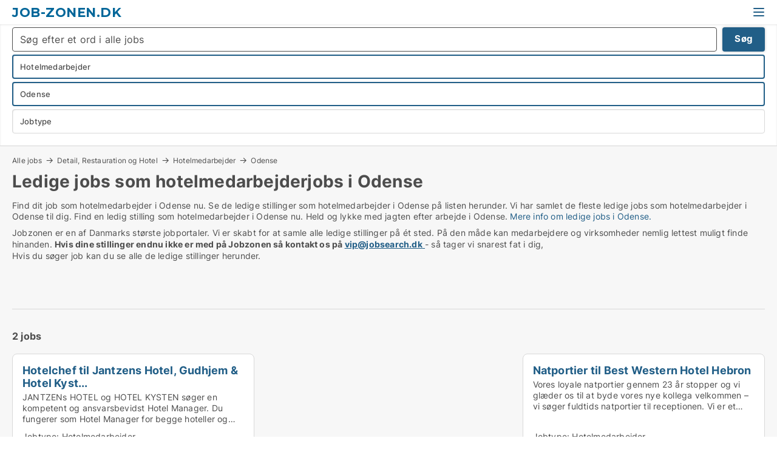

--- FILE ---
content_type: text/html; charset=utf-8
request_url: https://www.job-zonen.dk/hotelmedarbejder/odense
body_size: 12679
content:
<!doctype html>
<html lang="da" prefix="og:http://ogp.me/ns#">
<head>
    
<meta charset="UTF-8" />

    <title>Ledige jobs i Odense. 2 ledige stillinger lige nu</title>
        <meta name="description" content="Find dit job i Odense nu." />
        <meta property="fb:app_id" content="342128066407532" />
        <meta property="og:type" content="website" />
        <meta property="og:image" content="https://www.job-zonen.dk/media/zlfnguqb/jdk-defaultimage.jpg" />
        <meta property="og:image:secure_url" content="https://www.job-zonen.dk/media/zlfnguqb/jdk-defaultimage.jpg" />
        <meta property="og:image:alt" content="https://www.job-zonen.dk/media/zlfnguqb/jdk-defaultimage.jpg" />
        <meta property="og:image:width" content="750" />
        <meta property="og:image:height" content="500" />
        <meta property="og:url" content="https://www.job-zonen.dk/hotelmedarbejder/odense" />
        <meta property="og:title" content="Ledige jobs i Odense. 2 ledige stillinger lige nu" />
        <meta property="og:description" content="Find dit job i Odense nu." />


<link rel="canonical" href="https://www.job-zonen.dk/hotelmedarbejder/odense" />

    <meta name="viewport" content="width=device-width, initial-scale=1, maximum-scale=1" />
    <link rel="shortcut icon" href="/images/favicons/favicon-j.svg" type="image/svg+xml" />



</head>
<body class="external-company new-popup-layout">

    <link rel="stylesheet" type="text/css" href="/css/Fonts.css?v=qdyVyXTPGujr1_Zx6mSCH3rhyJE" />

    <link rel="stylesheet" href="https://fonts.googleapis.com/css2?family=Montserrat:ital,wght@0,100..900;1,100..900&display=swap" />

<link rel="stylesheet" href="/bundles/css/styles.css?v=qKJjXk04v07h5hX_tZ-82ZTYtTQ" />
<link rel="stylesheet" href="/bundles/css/ie.css?v=arvbbbJlr3nYUy4yERXZvdZs-2M" />

    <link rel="stylesheet" type="text/css" href="/css/Print.css?v=bYdEREpUZoZiSfaoFUgZUwvL20s" media="print" />
    
    

    <style type="text/css">
        header section .logo > strong {
                font-family: Montserrat, sans-serif;
                    font-weight: bold;
                font-size: 30px;
                color: #006699;
        }

        @media only screen and (max-width: 1319px) {
            header section .logo > strong {
                    font-size: 21px;
            }
        }
    </style>
<header id="header">
    <section>
            <a class="logo" href="https://www.job-zonen.dk">
<strong>Job-zonen.dk</strong>            </a>
            <div class="post-logo show-desktop">
                <ul class="info" style="visibility:visible;"><li> <span style="font-weight:bold;font-size:16px">Kontakt os på vip@jobsearch.dk hvis du vil have dine annoncer på Jobzonen</span></li></ul>
            </div>
            <div class="logo-btns">
                
                <a class="show-menu-button" onclick="ToggleMenu();"></a>
            </div>
        <div id="slide_nav" class="mobile-navi"></div>
    </section>
        <nav>
                <div  data-single-line="">
                    <aside>
<a class="regular" href="https://www.job-zonen.dk/om-job-zonen">Om jobzonen</a><a class="regular" href="https://www.jobsearch.dk/opret-jobannonce?campid=classb" rel="nofollow">Opret job</a><a class="regular" href="https://www.job-zonen.dk/kontakt">Kontakt os</a><a class="regular" href="https://www.job-zonen.dk/job-soeges">Find ansat</a><a class="regular" href="https://www.jobsearch.dk/facebook-communities">Jobs på facebook</a>                        
                    </aside>
                    <aside>
                    </aside>
                </div>
        </nav>
    
</header>


    <main id="layout" class="">
        <div id="container">
            <div id="mainContent">
                
                <div class="content page-content" id="page_data">
                    
                    





<div class="search-results">
    <div class="top-section" data-extra-top-content="1">
<div class="breadcrumb head" id="simple_bread_crumb"><a href="/" onclick="ClearSearch()" oncontextmenu="ClearSearch()">Alle jobs</a><a href="/detail-restauration-og-hotel" onclick="ClearSearch()" oncontextmenu="ClearSearch()">Detail, Restauration og Hotel</a><a href="/hotelmedarbejder" onclick="ClearSearch()" oncontextmenu="ClearSearch()">Hotelmedarbejder</a><a href="/hotelmedarbejder/odense" onclick="ClearSearch()" oncontextmenu="ClearSearch()">Odense</a></div><script type="application/ld+json">
    {
      "@context": "https://schema.org",
      "@type": "BreadcrumbList",
      "itemListElement": [{
        "@type": "ListItem",
        "position": 1,
        "name": "Alle jobs",
        "item": "https://www.job-zonen.dk/"
      },{
        "@type": "ListItem",
        "position": 2,
        "name": "Detail, Restauration og Hotel",
        "item": "https://www.job-zonen.dk/detail-restauration-og-hotel"
      },{
        "@type": "ListItem",
        "position": 3,
        "name": "Hotelmedarbejder",
        "item": "https://www.job-zonen.dk/hotelmedarbejder"
      },{
        "@type": "ListItem",
        "position": 4,
        "name": "Odense",
        "item": "https://www.job-zonen.dk/hotelmedarbejder/odense"
      }]
    }
    </script>        <h1 id="searchResultsHeadline">
            Ledige jobs  som hotelmedarbejderjobs i Odense
        </h1>
        <div class="seo-content">
            <div class="seo-content"><p>Find dit job som hotelmedarbejder i Odense nu. Se de ledige stillinger  som hotelmedarbejder i Odense på listen herunder. Vi har samlet de fleste ledige jobs som hotelmedarbejder i Odense til dig. Find en ledig stilling som hotelmedarbejder i Odense nu. Held og lykke med jagten efter arbejde  i Odense. <a href="#moreinfo" data-anchor="#moreinfo">Mere info om ledige jobs i Odense.</a></p></div>
        </div>
            <div id="search_legend" class="search-legend">
                <div class="search-result-info">
                    <div class="show-desktop"><p>Jobzonen er en af Danmarks største jobportaler. Vi er skabt for at samle alle ledige stillinger på ét sted. På den måde kan medarbejdere og virksomheder nemlig lettest muligt finde hinanden. <strong>Hvis dine stillinger endnu ikke er med på Jobzonen så kontakt os på </strong><a href="mailto:vip@jobsearch.dk"><strong>vip@jobsearch.dk</strong> </a>- så tager vi snarest fat i dig,</p>
<p>Hvis du søger job kan du se alle de ledige stillinger herunder.</p>
<p> </p>
<p> </p></div><div class="show-mobile"><p>Jobzonen er en af Danmarks største jobportaler. Vi er skabt for at samle alle ledige stillinger på ét sted. På den måde kan medarbejdere og virksomheder nemlig lettest muligt finde hinanden. <strong>Hvis dine stillinger endnu ikke er med på Jobzonen så kontakt os på </strong><a href="mailto:vip@jobsearch.dk"><strong>vip@jobsearch.dk</strong> </a>- så tager vi snarest fat i dig,</p>
<p>Hvis du søger job kan du se alle de ledige stillinger herunder.</p>
<p> </p>
<p> </p></div>
                </div>
            </div>



</div>




<div class="side-search-criteria" id="side_crit">
    <div class="wrap">
<form action="/Custom/LeftMenu/Process?estateType=hotelmedarbejder&cityID=10&sourceType=search&isSearchResultPage=True&nodeId=15654&searchType=FindAds" data-ajax="true" method="POST" data-ajax-mode="after" data-ajax-update="#side_crit" data-ajax-failure="alert('An unexpected error occured. Please contact support@mail.jobsearch.dk');" id="side_crit_form" datavalalert="1">
            <div class="filter ">
                    <div class="item primary">
        <label class="h3" for="side_crit_exp_freetexttitle">Lav fritekst søgning i alle jobs</label>
                        <div class="box search-text-container" data-criteria="LeftMenu_FreeText">
                            <div class="relative">
                                <a class="search-button"></a>
                                <a class="search-submit" data-free-text-submit style="display:none;">🡆</a>
                                <input type="text" class="search-text-input" name="LeftMenu_FreeText" placeholder="Søg efter et ord i alle jobs" />
                            </div>
                            <a class="button search-text-button">Søg</a>
                        </div>
                    </div>


        <div class="item secondary" id="estate_type_label">
        <label class="h3" for="side_crit_exp_litlokaler.text">Vælg stillingstype</label>
            <div class="box large" data-criteria="LeftMenu_LPEstateTypes">
                

<div class="EstateTypeContainer" data-behavior="EstateTypeContainer" data-demand-control="LeftMenu_DemandTypeId" data-label-id="estate_type_label" id="LeftMenu_LPEstateTypes" data-is-lp="true" data-alternative-names="">




<div class="custom-dd" data-custom-dd data-behavior="CustomDropDown" data-max-items=""
     data-default-text="&amp;lt;span class=&amp;quot;show-desktop&amp;quot;&amp;gt;Vælg jobtype&amp;lt;/span&amp;gt;&amp;lt;span class=&amp;quot;show-mobile&amp;quot;&amp;gt;Jobtype&amp;lt;/span&amp;gt;" data-many-text="%amount% jobtyper valgt" data-selected-items-label-preffix="Jobtype" 
      data-counting-label="true"
     data-hide-checkboxes="false" data-on-change="" data-placeholder="Indtast stillingstypen her..."
     name="LeftMenu_LPEstateTypes"
     v-bind:class="{ 'has-values': selected.length > 0 }">
        <div class="select-mimic-button" v-bind:disabled="disabled" v-on:click="togglePopup" v-html="labelText" v-bind:class="{ empty: selected.length === 0, several: selected.length > 1 }" v-bind:data-filters-count="selected.length > 1 ? selected.length : null"></div>
    <div class="popup-container --wrap" style="display:none;" v-show="isShown" ref="popup">
        <div class="scroll custom-scroll">
            <div >
                    <div v-show="isItemVisible('71') && isGroupVisible('')">
                        <label class="custom-cb">
                            <input type="checkbox" name="LeftMenu_LPEstateTypes" value="71" data-group="" v-model="selected"
                                   v-bind:disabled="disabled || !isAllowed('71')"  
                                   v-bind:data-disabled="!isItemVisible('71')" />
                            <span v-on:click="if (!isAllowed('71')) showMaxItemsMessage()">Administrativ medarbejder</span>
                        </label>
                    </div>
                    <div v-show="isItemVisible('612') && isGroupVisible('')">
                        <label class="custom-cb">
                            <input type="checkbox" name="LeftMenu_LPEstateTypes" value="612" data-group="" v-model="selected"
                                   v-bind:disabled="disabled || !isAllowed('612')"  
                                   v-bind:data-disabled="!isItemVisible('612')" />
                            <span v-on:click="if (!isAllowed('612')) showMaxItemsMessage()">Advokatsekretær</span>
                        </label>
                    </div>
                    <div v-show="isItemVisible('95') && isGroupVisible('')">
                        <label class="custom-cb">
                            <input type="checkbox" name="LeftMenu_LPEstateTypes" value="95" data-group="" v-model="selected"
                                   v-bind:disabled="disabled || !isAllowed('95')"  
                                   v-bind:data-disabled="!isItemVisible('95')" />
                            <span v-on:click="if (!isAllowed('95')) showMaxItemsMessage()">Afdelingsleder</span>
                        </label>
                    </div>
                    <div v-show="isItemVisible('66') && isGroupVisible('')">
                        <label class="custom-cb">
                            <input type="checkbox" name="LeftMenu_LPEstateTypes" value="66" data-group="" v-model="selected"
                                   v-bind:disabled="disabled || !isAllowed('66')"  
                                   v-bind:data-disabled="!isItemVisible('66')" />
                            <span v-on:click="if (!isAllowed('66')) showMaxItemsMessage()">Akademisk medarbejder</span>
                        </label>
                    </div>
                    <div v-show="isItemVisible('47') && isGroupVisible('')">
                        <label class="custom-cb">
                            <input type="checkbox" name="LeftMenu_LPEstateTypes" value="47" data-group="" v-model="selected"
                                   v-bind:disabled="disabled || !isAllowed('47')"  
                                   v-bind:data-disabled="!isItemVisible('47')" />
                            <span v-on:click="if (!isAllowed('47')) showMaxItemsMessage()">Apoteker</span>
                        </label>
                    </div>
                    <div v-show="isItemVisible('28') && isGroupVisible('')">
                        <label class="custom-cb">
                            <input type="checkbox" name="LeftMenu_LPEstateTypes" value="28" data-group="" v-model="selected"
                                   v-bind:disabled="disabled || !isAllowed('28')"  
                                   v-bind:data-disabled="!isItemVisible('28')" />
                            <span v-on:click="if (!isAllowed('28')) showMaxItemsMessage()">Arkitekt</span>
                        </label>
                    </div>
                    <div v-show="isItemVisible('89') && isGroupVisible('')">
                        <label class="custom-cb">
                            <input type="checkbox" name="LeftMenu_LPEstateTypes" value="89" data-group="" v-model="selected"
                                   v-bind:disabled="disabled || !isAllowed('89')"  
                                   v-bind:data-disabled="!isItemVisible('89')" />
                            <span v-on:click="if (!isAllowed('89')) showMaxItemsMessage()">Bager</span>
                        </label>
                    </div>
                    <div v-show="isItemVisible('55') && isGroupVisible('')">
                        <label class="custom-cb">
                            <input type="checkbox" name="LeftMenu_LPEstateTypes" value="55" data-group="" v-model="selected"
                                   v-bind:disabled="disabled || !isAllowed('55')"  
                                   v-bind:data-disabled="!isItemVisible('55')" />
                            <span v-on:click="if (!isAllowed('55')) showMaxItemsMessage()">Bibliotekar</span>
                        </label>
                    </div>
                    <div v-show="isItemVisible('425') && isGroupVisible('')">
                        <label class="custom-cb">
                            <input type="checkbox" name="LeftMenu_LPEstateTypes" value="425" data-group="" v-model="selected"
                                   v-bind:disabled="disabled || !isAllowed('425')"  
                                   v-bind:data-disabled="!isItemVisible('425')" />
                            <span v-on:click="if (!isAllowed('425')) showMaxItemsMessage()">Bioanalytiker</span>
                        </label>
                    </div>
                    <div v-show="isItemVisible('415') && isGroupVisible('')">
                        <label class="custom-cb">
                            <input type="checkbox" name="LeftMenu_LPEstateTypes" value="415" data-group="" v-model="selected"
                                   v-bind:disabled="disabled || !isAllowed('415')"  
                                   v-bind:data-disabled="!isItemVisible('415')" />
                            <span v-on:click="if (!isAllowed('415')) showMaxItemsMessage()">Biolog</span>
                        </label>
                    </div>
                    <div v-show="isItemVisible('26') && isGroupVisible('')">
                        <label class="custom-cb">
                            <input type="checkbox" name="LeftMenu_LPEstateTypes" value="26" data-group="" v-model="selected"
                                   v-bind:disabled="disabled || !isAllowed('26')"  
                                   v-bind:data-disabled="!isItemVisible('26')" />
                            <span v-on:click="if (!isAllowed('26')) showMaxItemsMessage()">Blikkenslager</span>
                        </label>
                    </div>
                    <div v-show="isItemVisible('88') && isGroupVisible('')">
                        <label class="custom-cb">
                            <input type="checkbox" name="LeftMenu_LPEstateTypes" value="88" data-group="" v-model="selected"
                                   v-bind:disabled="disabled || !isAllowed('88')"  
                                   v-bind:data-disabled="!isItemVisible('88')" />
                            <span v-on:click="if (!isAllowed('88')) showMaxItemsMessage()">Blomsterhandler</span>
                        </label>
                    </div>
                    <div v-show="isItemVisible('76') && isGroupVisible('')">
                        <label class="custom-cb">
                            <input type="checkbox" name="LeftMenu_LPEstateTypes" value="76" data-group="" v-model="selected"
                                   v-bind:disabled="disabled || !isAllowed('76')"  
                                   v-bind:data-disabled="!isItemVisible('76')" />
                            <span v-on:click="if (!isAllowed('76')) showMaxItemsMessage()">Bud</span>
                        </label>
                    </div>
                    <div v-show="isItemVisible('96') && isGroupVisible('')">
                        <label class="custom-cb">
                            <input type="checkbox" name="LeftMenu_LPEstateTypes" value="96" data-group="" v-model="selected"
                                   v-bind:disabled="disabled || !isAllowed('96')"  
                                   v-bind:data-disabled="!isItemVisible('96')" />
                            <span v-on:click="if (!isAllowed('96')) showMaxItemsMessage()">Butikschef</span>
                        </label>
                    </div>
                    <div v-show="isItemVisible('87') && isGroupVisible('')">
                        <label class="custom-cb">
                            <input type="checkbox" name="LeftMenu_LPEstateTypes" value="87" data-group="" v-model="selected"
                                   v-bind:disabled="disabled || !isAllowed('87')"  
                                   v-bind:data-disabled="!isItemVisible('87')" />
                            <span v-on:click="if (!isAllowed('87')) showMaxItemsMessage()">Butiksmedarbejder</span>
                        </label>
                    </div>
                    <div v-show="isItemVisible('27') && isGroupVisible('')">
                        <label class="custom-cb">
                            <input type="checkbox" name="LeftMenu_LPEstateTypes" value="27" data-group="" v-model="selected"
                                   v-bind:disabled="disabled || !isAllowed('27')"  
                                   v-bind:data-disabled="!isItemVisible('27')" />
                            <span v-on:click="if (!isAllowed('27')) showMaxItemsMessage()">Byggeleder</span>
                        </label>
                    </div>
                    <div v-show="isItemVisible('23') && isGroupVisible('')">
                        <label class="custom-cb">
                            <input type="checkbox" name="LeftMenu_LPEstateTypes" value="23" data-group="" v-model="selected"
                                   v-bind:disabled="disabled || !isAllowed('23')"  
                                   v-bind:data-disabled="!isItemVisible('23')" />
                            <span v-on:click="if (!isAllowed('23')) showMaxItemsMessage()">Bygningsarbejder</span>
                        </label>
                    </div>
                    <div v-show="isItemVisible('29') && isGroupVisible('')">
                        <label class="custom-cb">
                            <input type="checkbox" name="LeftMenu_LPEstateTypes" value="29" data-group="" v-model="selected"
                                   v-bind:disabled="disabled || !isAllowed('29')"  
                                   v-bind:data-disabled="!isItemVisible('29')" />
                            <span v-on:click="if (!isAllowed('29')) showMaxItemsMessage()">Bygningsingeniør</span>
                        </label>
                    </div>
                    <div v-show="isItemVisible('230') && isGroupVisible('')">
                        <label class="custom-cb">
                            <input type="checkbox" name="LeftMenu_LPEstateTypes" value="230" data-group="" v-model="selected"
                                   v-bind:disabled="disabled || !isAllowed('230')"  
                                   v-bind:data-disabled="!isItemVisible('230')" />
                            <span v-on:click="if (!isAllowed('230')) showMaxItemsMessage()">Bygningssagkyndig</span>
                        </label>
                    </div>
                    <div v-show="isItemVisible('78') && isGroupVisible('')">
                        <label class="custom-cb">
                            <input type="checkbox" name="LeftMenu_LPEstateTypes" value="78" data-group="" v-model="selected"
                                   v-bind:disabled="disabled || !isAllowed('78')"  
                                   v-bind:data-disabled="!isItemVisible('78')" />
                            <span v-on:click="if (!isAllowed('78')) showMaxItemsMessage()">Børnepasser</span>
                        </label>
                    </div>
                    <div v-show="isItemVisible('86') && isGroupVisible('')">
                        <label class="custom-cb">
                            <input type="checkbox" name="LeftMenu_LPEstateTypes" value="86" data-group="" v-model="selected"
                                   v-bind:disabled="disabled || !isAllowed('86')"  
                                   v-bind:data-disabled="!isItemVisible('86')" />
                            <span v-on:click="if (!isAllowed('86')) showMaxItemsMessage()">Cafémedarbejder</span>
                        </label>
                    </div>
                    <div v-show="isItemVisible('713') && isGroupVisible('')">
                        <label class="custom-cb">
                            <input type="checkbox" name="LeftMenu_LPEstateTypes" value="713" data-group="" v-model="selected"
                                   v-bind:disabled="disabled || !isAllowed('713')"  
                                   v-bind:data-disabled="!isItemVisible('713')" />
                            <span v-on:click="if (!isAllowed('713')) showMaxItemsMessage()">Chauffør</span>
                        </label>
                    </div>
                    <div v-show="isItemVisible('19') && isGroupVisible('')">
                        <label class="custom-cb">
                            <input type="checkbox" name="LeftMenu_LPEstateTypes" value="19" data-group="" v-model="selected"
                                   v-bind:disabled="disabled || !isAllowed('19')"  
                                   v-bind:data-disabled="!isItemVisible('19')" />
                            <span v-on:click="if (!isAllowed('19')) showMaxItemsMessage()">Data Manager</span>
                        </label>
                    </div>
                    <div v-show="isItemVisible('916') && isGroupVisible('')">
                        <label class="custom-cb">
                            <input type="checkbox" name="LeftMenu_LPEstateTypes" value="916" data-group="" v-model="selected"
                                   v-bind:disabled="disabled || !isAllowed('916')"  
                                   v-bind:data-disabled="!isItemVisible('916')" />
                            <span v-on:click="if (!isAllowed('916')) showMaxItemsMessage()">Direktionssekretær</span>
                        </label>
                    </div>
                    <div v-show="isItemVisible('91') && isGroupVisible('')">
                        <label class="custom-cb">
                            <input type="checkbox" name="LeftMenu_LPEstateTypes" value="91" data-group="" v-model="selected"
                                   v-bind:disabled="disabled || !isAllowed('91')"  
                                   v-bind:data-disabled="!isItemVisible('91')" />
                            <span v-on:click="if (!isAllowed('91')) showMaxItemsMessage()">Direktør</span>
                        </label>
                    </div>
                    <div v-show="isItemVisible('422') && isGroupVisible('')">
                        <label class="custom-cb">
                            <input type="checkbox" name="LeftMenu_LPEstateTypes" value="422" data-group="" v-model="selected"
                                   v-bind:disabled="disabled || !isAllowed('422')"  
                                   v-bind:data-disabled="!isItemVisible('422')" />
                            <span v-on:click="if (!isAllowed('422')) showMaxItemsMessage()">Diætist</span>
                        </label>
                    </div>
                    <div v-show="isItemVisible('93') && isGroupVisible('')">
                        <label class="custom-cb">
                            <input type="checkbox" name="LeftMenu_LPEstateTypes" value="93" data-group="" v-model="selected"
                                   v-bind:disabled="disabled || !isAllowed('93')"  
                                   v-bind:data-disabled="!isItemVisible('93')" />
                            <span v-on:click="if (!isAllowed('93')) showMaxItemsMessage()">Driftsleder</span>
                        </label>
                    </div>
                    <div v-show="isItemVisible('611') && isGroupVisible('')">
                        <label class="custom-cb">
                            <input type="checkbox" name="LeftMenu_LPEstateTypes" value="611" data-group="" v-model="selected"
                                   v-bind:disabled="disabled || !isAllowed('611')"  
                                   v-bind:data-disabled="!isItemVisible('611')" />
                            <span v-on:click="if (!isAllowed('611')) showMaxItemsMessage()">Ejendomsadministrator</span>
                        </label>
                    </div>
                    <div v-show="isItemVisible('75') && isGroupVisible('')">
                        <label class="custom-cb">
                            <input type="checkbox" name="LeftMenu_LPEstateTypes" value="75" data-group="" v-model="selected"
                                   v-bind:disabled="disabled || !isAllowed('75')"  
                                   v-bind:data-disabled="!isItemVisible('75')" />
                            <span v-on:click="if (!isAllowed('75')) showMaxItemsMessage()">Ejendomsfunktionær</span>
                        </label>
                    </div>
                    <div v-show="isItemVisible('68') && isGroupVisible('')">
                        <label class="custom-cb">
                            <input type="checkbox" name="LeftMenu_LPEstateTypes" value="68" data-group="" v-model="selected"
                                   v-bind:disabled="disabled || !isAllowed('68')"  
                                   v-bind:data-disabled="!isItemVisible('68')" />
                            <span v-on:click="if (!isAllowed('68')) showMaxItemsMessage()">Ejendomsmægler</span>
                        </label>
                    </div>
                    <div v-show="isItemVisible('231') && isGroupVisible('')">
                        <label class="custom-cb">
                            <input type="checkbox" name="LeftMenu_LPEstateTypes" value="231" data-group="" v-model="selected"
                                   v-bind:disabled="disabled || !isAllowed('231')"  
                                   v-bind:data-disabled="!isItemVisible('231')" />
                            <span v-on:click="if (!isAllowed('231')) showMaxItemsMessage()">El-installatør</span>
                        </label>
                    </div>
                    <div v-show="isItemVisible('21') && isGroupVisible('')">
                        <label class="custom-cb">
                            <input type="checkbox" name="LeftMenu_LPEstateTypes" value="21" data-group="" v-model="selected"
                                   v-bind:disabled="disabled || !isAllowed('21')"  
                                   v-bind:data-disabled="!isItemVisible('21')" />
                            <span v-on:click="if (!isAllowed('21')) showMaxItemsMessage()">Elektriker</span>
                        </label>
                    </div>
                    <div v-show="isItemVisible('221') && isGroupVisible('')">
                        <label class="custom-cb">
                            <input type="checkbox" name="LeftMenu_LPEstateTypes" value="221" data-group="" v-model="selected"
                                   v-bind:disabled="disabled || !isAllowed('221')"  
                                   v-bind:data-disabled="!isItemVisible('221')" />
                            <span v-on:click="if (!isAllowed('221')) showMaxItemsMessage()">Elektroingeniør</span>
                        </label>
                    </div>
                    <div v-show="isItemVisible('418') && isGroupVisible('')">
                        <label class="custom-cb">
                            <input type="checkbox" name="LeftMenu_LPEstateTypes" value="418" data-group="" v-model="selected"
                                   v-bind:disabled="disabled || !isAllowed('418')"  
                                   v-bind:data-disabled="!isItemVisible('418')" />
                            <span v-on:click="if (!isAllowed('418')) showMaxItemsMessage()">Ergoterapeut</span>
                        </label>
                    </div>
                    <div v-show="isItemVisible('65') && isGroupVisible('')">
                        <label class="custom-cb">
                            <input type="checkbox" name="LeftMenu_LPEstateTypes" value="65" data-group="" v-model="selected"
                                   v-bind:disabled="disabled || !isAllowed('65')"  
                                   v-bind:data-disabled="!isItemVisible('65')" />
                            <span v-on:click="if (!isAllowed('65')) showMaxItemsMessage()">Finansmedarbejder</span>
                        </label>
                    </div>
                    <div v-show="isItemVisible('226') && isGroupVisible('')">
                        <label class="custom-cb">
                            <input type="checkbox" name="LeftMenu_LPEstateTypes" value="226" data-group="" v-model="selected"
                                   v-bind:disabled="disabled || !isAllowed('226')"  
                                   v-bind:data-disabled="!isItemVisible('226')" />
                            <span v-on:click="if (!isAllowed('226')) showMaxItemsMessage()">Flyttemand</span>
                        </label>
                    </div>
                    <div v-show="isItemVisible('36') && isGroupVisible('')">
                        <label class="custom-cb">
                            <input type="checkbox" name="LeftMenu_LPEstateTypes" value="36" data-group="" v-model="selected"
                                   v-bind:disabled="disabled || !isAllowed('36')"  
                                   v-bind:data-disabled="!isItemVisible('36')" />
                            <span v-on:click="if (!isAllowed('36')) showMaxItemsMessage()">Forretningsudvikler</span>
                        </label>
                    </div>
                    <div v-show="isItemVisible('64') && isGroupVisible('')">
                        <label class="custom-cb">
                            <input type="checkbox" name="LeftMenu_LPEstateTypes" value="64" data-group="" v-model="selected"
                                   v-bind:disabled="disabled || !isAllowed('64')"  
                                   v-bind:data-disabled="!isItemVisible('64')" />
                            <span v-on:click="if (!isAllowed('64')) showMaxItemsMessage()">Forsikringsmedarbejder</span>
                        </label>
                    </div>
                    <div v-show="isItemVisible('419') && isGroupVisible('')">
                        <label class="custom-cb">
                            <input type="checkbox" name="LeftMenu_LPEstateTypes" value="419" data-group="" v-model="selected"
                                   v-bind:disabled="disabled || !isAllowed('419')"  
                                   v-bind:data-disabled="!isItemVisible('419')" />
                            <span v-on:click="if (!isAllowed('419')) showMaxItemsMessage()">Forsker</span>
                        </label>
                    </div>
                    <div v-show="isItemVisible('812') && isGroupVisible('')">
                        <label class="custom-cb">
                            <input type="checkbox" name="LeftMenu_LPEstateTypes" value="812" data-group="" v-model="selected"
                                   v-bind:disabled="disabled || !isAllowed('812')"  
                                   v-bind:data-disabled="!isItemVisible('812')" />
                            <span v-on:click="if (!isAllowed('812')) showMaxItemsMessage()">Frisør</span>
                        </label>
                    </div>
                    <div v-show="isItemVisible('106') && isGroupVisible('')">
                        <label class="custom-cb">
                            <input type="checkbox" name="LeftMenu_LPEstateTypes" value="106" data-group="" v-model="selected"
                                   v-bind:disabled="disabled || !isAllowed('106')"  
                                   v-bind:data-disabled="!isItemVisible('106')" />
                            <span v-on:click="if (!isAllowed('106')) showMaxItemsMessage()">Fritids medarbejder</span>
                        </label>
                    </div>
                    <div v-show="isItemVisible('103') && isGroupVisible('')">
                        <label class="custom-cb">
                            <input type="checkbox" name="LeftMenu_LPEstateTypes" value="103" data-group="" v-model="selected"
                                   v-bind:disabled="disabled || !isAllowed('103')"  
                                   v-bind:data-disabled="!isItemVisible('103')" />
                            <span v-on:click="if (!isAllowed('103')) showMaxItemsMessage()">Frivillig</span>
                        </label>
                    </div>
                    <div v-show="isItemVisible('13') && isGroupVisible('')">
                        <label class="custom-cb">
                            <input type="checkbox" name="LeftMenu_LPEstateTypes" value="13" data-group="" v-model="selected"
                                   v-bind:disabled="disabled || !isAllowed('13')"  
                                   v-bind:data-disabled="!isItemVisible('13')" />
                            <span v-on:click="if (!isAllowed('13')) showMaxItemsMessage()">Frontendudvikler</span>
                        </label>
                    </div>
                    <div v-show="isItemVisible('411') && isGroupVisible('')">
                        <label class="custom-cb">
                            <input type="checkbox" name="LeftMenu_LPEstateTypes" value="411" data-group="" v-model="selected"
                                   v-bind:disabled="disabled || !isAllowed('411')"  
                                   v-bind:data-disabled="!isItemVisible('411')" />
                            <span v-on:click="if (!isAllowed('411')) showMaxItemsMessage()">Fysioterapeut</span>
                        </label>
                    </div>
                    <div v-show="isItemVisible('222') && isGroupVisible('')">
                        <label class="custom-cb">
                            <input type="checkbox" name="LeftMenu_LPEstateTypes" value="222" data-group="" v-model="selected"
                                   v-bind:disabled="disabled || !isAllowed('222')"  
                                   v-bind:data-disabled="!isItemVisible('222')" />
                            <span v-on:click="if (!isAllowed('222')) showMaxItemsMessage()">Gartner</span>
                        </label>
                    </div>
                    <div v-show="isItemVisible('215') && isGroupVisible('')">
                        <label class="custom-cb">
                            <input type="checkbox" name="LeftMenu_LPEstateTypes" value="215" data-group="" v-model="selected"
                                   v-bind:disabled="disabled || !isAllowed('215')"  
                                   v-bind:data-disabled="!isItemVisible('215')" />
                            <span v-on:click="if (!isAllowed('215')) showMaxItemsMessage()">Geograf/geolog</span>
                        </label>
                    </div>
                    <div v-show="isItemVisible('31') && isGroupVisible('')">
                        <label class="custom-cb">
                            <input type="checkbox" name="LeftMenu_LPEstateTypes" value="31" data-group="" v-model="selected"
                                   v-bind:disabled="disabled || !isAllowed('31')"  
                                   v-bind:data-disabled="!isItemVisible('31')" />
                            <span v-on:click="if (!isAllowed('31')) showMaxItemsMessage()">Grafisk designer</span>
                        </label>
                    </div>
                    <div v-show="isItemVisible('229') && isGroupVisible('')">
                        <label class="custom-cb">
                            <input type="checkbox" name="LeftMenu_LPEstateTypes" value="229" data-group="" v-model="selected"
                                   v-bind:disabled="disabled || !isAllowed('229')"  
                                   v-bind:data-disabled="!isItemVisible('229')" />
                            <span v-on:click="if (!isAllowed('229')) showMaxItemsMessage()">Gulvsliber</span>
                        </label>
                    </div>
                    <div v-show="isItemVisible('17') && isGroupVisible('')">
                        <label class="custom-cb">
                            <input type="checkbox" name="LeftMenu_LPEstateTypes" value="17" data-group="" v-model="selected"
                                   v-bind:disabled="disabled || !isAllowed('17')"  
                                   v-bind:data-disabled="!isItemVisible('17')" />
                            <span v-on:click="if (!isAllowed('17')) showMaxItemsMessage()">Hardwarespecialist</span>
                        </label>
                    </div>
                    <div v-show="isItemVisible('811') && isGroupVisible('')">
                        <label class="custom-cb">
                            <input type="checkbox" name="LeftMenu_LPEstateTypes" value="811" checked="checked" data-group="" v-model="selected"
                                   v-bind:disabled="disabled || !isAllowed('811')"  
                                   v-bind:data-disabled="!isItemVisible('811')" />
                            <span v-on:click="if (!isAllowed('811')) showMaxItemsMessage()">Hotelmedarbejder</span>
                        </label>
                    </div>
                    <div v-show="isItemVisible('97') && isGroupVisible('')">
                        <label class="custom-cb">
                            <input type="checkbox" name="LeftMenu_LPEstateTypes" value="97" data-group="" v-model="selected"
                                   v-bind:disabled="disabled || !isAllowed('97')"  
                                   v-bind:data-disabled="!isItemVisible('97')" />
                            <span v-on:click="if (!isAllowed('97')) showMaxItemsMessage()">HR-chef</span>
                        </label>
                    </div>
                    <div v-show="isItemVisible('715') && isGroupVisible('')">
                        <label class="custom-cb">
                            <input type="checkbox" name="LeftMenu_LPEstateTypes" value="715" data-group="" v-model="selected"
                                   v-bind:disabled="disabled || !isAllowed('715')"  
                                   v-bind:data-disabled="!isItemVisible('715')" />
                            <span v-on:click="if (!isAllowed('715')) showMaxItemsMessage()">HR-medarbejder</span>
                        </label>
                    </div>
                    <div v-show="isItemVisible('69') && isGroupVisible('')">
                        <label class="custom-cb">
                            <input type="checkbox" name="LeftMenu_LPEstateTypes" value="69" data-group="" v-model="selected"
                                   v-bind:disabled="disabled || !isAllowed('69')"  
                                   v-bind:data-disabled="!isItemVisible('69')" />
                            <span v-on:click="if (!isAllowed('69')) showMaxItemsMessage()">Indkøber</span>
                        </label>
                    </div>
                    <div v-show="isItemVisible('14') && isGroupVisible('')">
                        <label class="custom-cb">
                            <input type="checkbox" name="LeftMenu_LPEstateTypes" value="14" data-group="" v-model="selected"
                                   v-bind:disabled="disabled || !isAllowed('14')"  
                                   v-bind:data-disabled="!isItemVisible('14')" />
                            <span v-on:click="if (!isAllowed('14')) showMaxItemsMessage()">IT-chef</span>
                        </label>
                    </div>
                    <div v-show="isItemVisible('18') && isGroupVisible('')">
                        <label class="custom-cb">
                            <input type="checkbox" name="LeftMenu_LPEstateTypes" value="18" data-group="" v-model="selected"
                                   v-bind:disabled="disabled || !isAllowed('18')"  
                                   v-bind:data-disabled="!isItemVisible('18')" />
                            <span v-on:click="if (!isAllowed('18')) showMaxItemsMessage()">IT-sikkerhedsspecialist</span>
                        </label>
                    </div>
                    <div v-show="isItemVisible('12') && isGroupVisible('')">
                        <label class="custom-cb">
                            <input type="checkbox" name="LeftMenu_LPEstateTypes" value="12" data-group="" v-model="selected"
                                   v-bind:disabled="disabled || !isAllowed('12')"  
                                   v-bind:data-disabled="!isItemVisible('12')" />
                            <span v-on:click="if (!isAllowed('12')) showMaxItemsMessage()">IT-supporter</span>
                        </label>
                    </div>
                    <div v-show="isItemVisible('15') && isGroupVisible('')">
                        <label class="custom-cb">
                            <input type="checkbox" name="LeftMenu_LPEstateTypes" value="15" data-group="" v-model="selected"
                                   v-bind:disabled="disabled || !isAllowed('15')"  
                                   v-bind:data-disabled="!isItemVisible('15')" />
                            <span v-on:click="if (!isAllowed('15')) showMaxItemsMessage()">IT-underviser</span>
                        </label>
                    </div>
                    <div v-show="isItemVisible('43') && isGroupVisible('')">
                        <label class="custom-cb">
                            <input type="checkbox" name="LeftMenu_LPEstateTypes" value="43" data-group="" v-model="selected"
                                   v-bind:disabled="disabled || !isAllowed('43')"  
                                   v-bind:data-disabled="!isItemVisible('43')" />
                            <span v-on:click="if (!isAllowed('43')) showMaxItemsMessage()">Jordemoder</span>
                        </label>
                    </div>
                    <div v-show="isItemVisible('33') && isGroupVisible('')">
                        <label class="custom-cb">
                            <input type="checkbox" name="LeftMenu_LPEstateTypes" value="33" data-group="" v-model="selected"
                                   v-bind:disabled="disabled || !isAllowed('33')"  
                                   v-bind:data-disabled="!isItemVisible('33')" />
                            <span v-on:click="if (!isAllowed('33')) showMaxItemsMessage()">Journalist</span>
                        </label>
                    </div>
                    <div v-show="isItemVisible('61') && isGroupVisible('')">
                        <label class="custom-cb">
                            <input type="checkbox" name="LeftMenu_LPEstateTypes" value="61" data-group="" v-model="selected"
                                   v-bind:disabled="disabled || !isAllowed('61')"  
                                   v-bind:data-disabled="!isItemVisible('61')" />
                            <span v-on:click="if (!isAllowed('61')) showMaxItemsMessage()">Jurist</span>
                        </label>
                    </div>
                    <div v-show="isItemVisible('914') && isGroupVisible('')">
                        <label class="custom-cb">
                            <input type="checkbox" name="LeftMenu_LPEstateTypes" value="914" data-group="" v-model="selected"
                                   v-bind:disabled="disabled || !isAllowed('914')"  
                                   v-bind:data-disabled="!isItemVisible('914')" />
                            <span v-on:click="if (!isAllowed('914')) showMaxItemsMessage()">Karriererådgiver</span>
                        </label>
                    </div>
                    <div v-show="isItemVisible('220') && isGroupVisible('')">
                        <label class="custom-cb">
                            <input type="checkbox" name="LeftMenu_LPEstateTypes" value="220" data-group="" v-model="selected"
                                   v-bind:disabled="disabled || !isAllowed('220')"  
                                   v-bind:data-disabled="!isItemVisible('220')" />
                            <span v-on:click="if (!isAllowed('220')) showMaxItemsMessage()">Kemiingeniør</span>
                        </label>
                    </div>
                    <div v-show="isItemVisible('49') && isGroupVisible('')">
                        <label class="custom-cb">
                            <input type="checkbox" name="LeftMenu_LPEstateTypes" value="49" data-group="" v-model="selected"
                                   v-bind:disabled="disabled || !isAllowed('49')"  
                                   v-bind:data-disabled="!isItemVisible('49')" />
                            <span v-on:click="if (!isAllowed('49')) showMaxItemsMessage()">Kemiker</span>
                        </label>
                    </div>
                    <div v-show="isItemVisible('412') && isGroupVisible('')">
                        <label class="custom-cb">
                            <input type="checkbox" name="LeftMenu_LPEstateTypes" value="412" data-group="" v-model="selected"
                                   v-bind:disabled="disabled || !isAllowed('412')"  
                                   v-bind:data-disabled="!isItemVisible('412')" />
                            <span v-on:click="if (!isAllowed('412')) showMaxItemsMessage()">Kiropraktor</span>
                        </label>
                    </div>
                    <div v-show="isItemVisible('81') && isGroupVisible('')">
                        <label class="custom-cb">
                            <input type="checkbox" name="LeftMenu_LPEstateTypes" value="81" data-group="" v-model="selected"
                                   v-bind:disabled="disabled || !isAllowed('81')"  
                                   v-bind:data-disabled="!isItemVisible('81')" />
                            <span v-on:click="if (!isAllowed('81')) showMaxItemsMessage()">Kok</span>
                        </label>
                    </div>
                    <div v-show="isItemVisible('917') && isGroupVisible('')">
                        <label class="custom-cb">
                            <input type="checkbox" name="LeftMenu_LPEstateTypes" value="917" data-group="" v-model="selected"
                                   v-bind:disabled="disabled || !isAllowed('917')"  
                                   v-bind:data-disabled="!isItemVisible('917')" />
                            <span v-on:click="if (!isAllowed('917')) showMaxItemsMessage()">Kommunikationschef</span>
                        </label>
                    </div>
                    <div v-show="isItemVisible('32') && isGroupVisible('')">
                        <label class="custom-cb">
                            <input type="checkbox" name="LeftMenu_LPEstateTypes" value="32" data-group="" v-model="selected"
                                   v-bind:disabled="disabled || !isAllowed('32')"  
                                   v-bind:data-disabled="!isItemVisible('32')" />
                            <span v-on:click="if (!isAllowed('32')) showMaxItemsMessage()">Kommunikationsmedarbejder</span>
                        </label>
                    </div>
                    <div v-show="isItemVisible('225') && isGroupVisible('')">
                        <label class="custom-cb">
                            <input type="checkbox" name="LeftMenu_LPEstateTypes" value="225" data-group="" v-model="selected"
                                   v-bind:disabled="disabled || !isAllowed('225')"  
                                   v-bind:data-disabled="!isItemVisible('225')" />
                            <span v-on:click="if (!isAllowed('225')) showMaxItemsMessage()">Konstruktør</span>
                        </label>
                    </div>
                    <div v-show="isItemVisible('910') && isGroupVisible('')">
                        <label class="custom-cb">
                            <input type="checkbox" name="LeftMenu_LPEstateTypes" value="910" data-group="" v-model="selected"
                                   v-bind:disabled="disabled || !isAllowed('910')"  
                                   v-bind:data-disabled="!isItemVisible('910')" />
                            <span v-on:click="if (!isAllowed('910')) showMaxItemsMessage()">Konsulent</span>
                        </label>
                    </div>
                    <div v-show="isItemVisible('710') && isGroupVisible('')">
                        <label class="custom-cb">
                            <input type="checkbox" name="LeftMenu_LPEstateTypes" value="710" data-group="" v-model="selected"
                                   v-bind:disabled="disabled || !isAllowed('710')"  
                                   v-bind:data-disabled="!isItemVisible('710')" />
                            <span v-on:click="if (!isAllowed('710')) showMaxItemsMessage()">Kontorassistent</span>
                        </label>
                    </div>
                    <div v-show="isItemVisible('77') && isGroupVisible('')">
                        <label class="custom-cb">
                            <input type="checkbox" name="LeftMenu_LPEstateTypes" value="77" data-group="" v-model="selected"
                                   v-bind:disabled="disabled || !isAllowed('77')"  
                                   v-bind:data-disabled="!isItemVisible('77')" />
                            <span v-on:click="if (!isAllowed('77')) showMaxItemsMessage()">Kosmetolog/Negletekniker</span>
                        </label>
                    </div>
                    <div v-show="isItemVisible('38') && isGroupVisible('')">
                        <label class="custom-cb">
                            <input type="checkbox" name="LeftMenu_LPEstateTypes" value="38" data-group="" v-model="selected"
                                   v-bind:disabled="disabled || !isAllowed('38')"  
                                   v-bind:data-disabled="!isItemVisible('38')" />
                            <span v-on:click="if (!isAllowed('38')) showMaxItemsMessage()">Kreativ medarbejder</span>
                        </label>
                    </div>
                    <div v-show="isItemVisible('37') && isGroupVisible('')">
                        <label class="custom-cb">
                            <input type="checkbox" name="LeftMenu_LPEstateTypes" value="37" data-group="" v-model="selected"
                                   v-bind:disabled="disabled || !isAllowed('37')"  
                                   v-bind:data-disabled="!isItemVisible('37')" />
                            <span v-on:click="if (!isAllowed('37')) showMaxItemsMessage()">Kulturmedarbejder</span>
                        </label>
                    </div>
                    <div v-show="isItemVisible('712') && isGroupVisible('')">
                        <label class="custom-cb">
                            <input type="checkbox" name="LeftMenu_LPEstateTypes" value="712" data-group="" v-model="selected"
                                   v-bind:disabled="disabled || !isAllowed('712')"  
                                   v-bind:data-disabled="!isItemVisible('712')" />
                            <span v-on:click="if (!isAllowed('712')) showMaxItemsMessage()">Kundeservicemedarbejder</span>
                        </label>
                    </div>
                    <div v-show="isItemVisible('915') && isGroupVisible('')">
                        <label class="custom-cb">
                            <input type="checkbox" name="LeftMenu_LPEstateTypes" value="915" data-group="" v-model="selected"
                                   v-bind:disabled="disabled || !isAllowed('915')"  
                                   v-bind:data-disabled="!isItemVisible('915')" />
                            <span v-on:click="if (!isAllowed('915')) showMaxItemsMessage()">Kvalitetschef</span>
                        </label>
                    </div>
                    <div v-show="isItemVisible('716') && isGroupVisible('')">
                        <label class="custom-cb">
                            <input type="checkbox" name="LeftMenu_LPEstateTypes" value="716" data-group="" v-model="selected"
                                   v-bind:disabled="disabled || !isAllowed('716')"  
                                   v-bind:data-disabled="!isItemVisible('716')" />
                            <span v-on:click="if (!isAllowed('716')) showMaxItemsMessage()">Kvalitetskoordinator</span>
                        </label>
                    </div>
                    <div v-show="isItemVisible('83') && isGroupVisible('')">
                        <label class="custom-cb">
                            <input type="checkbox" name="LeftMenu_LPEstateTypes" value="83" data-group="" v-model="selected"
                                   v-bind:disabled="disabled || !isAllowed('83')"  
                                   v-bind:data-disabled="!isItemVisible('83')" />
                            <span v-on:click="if (!isAllowed('83')) showMaxItemsMessage()">Køkkenmedarbejder</span>
                        </label>
                    </div>
                    <div v-show="isItemVisible('416') && isGroupVisible('')">
                        <label class="custom-cb">
                            <input type="checkbox" name="LeftMenu_LPEstateTypes" value="416" data-group="" v-model="selected"
                                   v-bind:disabled="disabled || !isAllowed('416')"  
                                   v-bind:data-disabled="!isItemVisible('416')" />
                            <span v-on:click="if (!isAllowed('416')) showMaxItemsMessage()">Laborant</span>
                        </label>
                    </div>
                    <div v-show="isItemVisible('24') && isGroupVisible('')">
                        <label class="custom-cb">
                            <input type="checkbox" name="LeftMenu_LPEstateTypes" value="24" data-group="" v-model="selected"
                                   v-bind:disabled="disabled || !isAllowed('24')"  
                                   v-bind:data-disabled="!isItemVisible('24')" />
                            <span v-on:click="if (!isAllowed('24')) showMaxItemsMessage()">Lagermedarbejder</span>
                        </label>
                    </div>
                    <div v-show="isItemVisible('223') && isGroupVisible('')">
                        <label class="custom-cb">
                            <input type="checkbox" name="LeftMenu_LPEstateTypes" value="223" data-group="" v-model="selected"
                                   v-bind:disabled="disabled || !isAllowed('223')"  
                                   v-bind:data-disabled="!isItemVisible('223')" />
                            <span v-on:click="if (!isAllowed('223')) showMaxItemsMessage()">Landbrug</span>
                        </label>
                    </div>
                    <div v-show="isItemVisible('417') && isGroupVisible('')">
                        <label class="custom-cb">
                            <input type="checkbox" name="LeftMenu_LPEstateTypes" value="417" data-group="" v-model="selected"
                                   v-bind:disabled="disabled || !isAllowed('417')"  
                                   v-bind:data-disabled="!isItemVisible('417')" />
                            <span v-on:click="if (!isAllowed('417')) showMaxItemsMessage()">Levnedsmiddeltekniker</span>
                        </label>
                    </div>
                    <div v-show="isItemVisible('711') && isGroupVisible('')">
                        <label class="custom-cb">
                            <input type="checkbox" name="LeftMenu_LPEstateTypes" value="711" data-group="" v-model="selected"
                                   v-bind:disabled="disabled || !isAllowed('711')"  
                                   v-bind:data-disabled="!isItemVisible('711')" />
                            <span v-on:click="if (!isAllowed('711')) showMaxItemsMessage()">Logistikmedarbejder</span>
                        </label>
                    </div>
                    <div v-show="isItemVisible('41') && isGroupVisible('')">
                        <label class="custom-cb">
                            <input type="checkbox" name="LeftMenu_LPEstateTypes" value="41" data-group="" v-model="selected"
                                   v-bind:disabled="disabled || !isAllowed('41')"  
                                   v-bind:data-disabled="!isItemVisible('41')" />
                            <span v-on:click="if (!isAllowed('41')) showMaxItemsMessage()">Læge</span>
                        </label>
                    </div>
                    <div v-show="isItemVisible('424') && isGroupVisible('')">
                        <label class="custom-cb">
                            <input type="checkbox" name="LeftMenu_LPEstateTypes" value="424" data-group="" v-model="selected"
                                   v-bind:disabled="disabled || !isAllowed('424')"  
                                   v-bind:data-disabled="!isItemVisible('424')" />
                            <span v-on:click="if (!isAllowed('424')) showMaxItemsMessage()">Lægesekretær</span>
                        </label>
                    </div>
                    <div v-show="isItemVisible('51') && isGroupVisible('')">
                        <label class="custom-cb">
                            <input type="checkbox" name="LeftMenu_LPEstateTypes" value="51" data-group="" v-model="selected"
                                   v-bind:disabled="disabled || !isAllowed('51')"  
                                   v-bind:data-disabled="!isItemVisible('51')" />
                            <span v-on:click="if (!isAllowed('51')) showMaxItemsMessage()">Lærer</span>
                        </label>
                    </div>
                    <div v-show="isItemVisible('610') && isGroupVisible('')">
                        <label class="custom-cb">
                            <input type="checkbox" name="LeftMenu_LPEstateTypes" value="610" data-group="" v-model="selected"
                                   v-bind:disabled="disabled || !isAllowed('610')"  
                                   v-bind:data-disabled="!isItemVisible('610')" />
                            <span v-on:click="if (!isAllowed('610')) showMaxItemsMessage()">Lønspecialist</span>
                        </label>
                    </div>
                    <div v-show="isItemVisible('213') && isGroupVisible('')">
                        <label class="custom-cb">
                            <input type="checkbox" name="LeftMenu_LPEstateTypes" value="213" data-group="" v-model="selected"
                                   v-bind:disabled="disabled || !isAllowed('213')"  
                                   v-bind:data-disabled="!isItemVisible('213')" />
                            <span v-on:click="if (!isAllowed('213')) showMaxItemsMessage()">Maler</span>
                        </label>
                    </div>
                    <div v-show="isItemVisible('211') && isGroupVisible('')">
                        <label class="custom-cb">
                            <input type="checkbox" name="LeftMenu_LPEstateTypes" value="211" data-group="" v-model="selected"
                                   v-bind:disabled="disabled || !isAllowed('211')"  
                                   v-bind:data-disabled="!isItemVisible('211')" />
                            <span v-on:click="if (!isAllowed('211')) showMaxItemsMessage()">Maritim medarbejder</span>
                        </label>
                    </div>
                    <div v-show="isItemVisible('918') && isGroupVisible('')">
                        <label class="custom-cb">
                            <input type="checkbox" name="LeftMenu_LPEstateTypes" value="918" data-group="" v-model="selected"
                                   v-bind:disabled="disabled || !isAllowed('918')"  
                                   v-bind:data-disabled="!isItemVisible('918')" />
                            <span v-on:click="if (!isAllowed('918')) showMaxItemsMessage()">Marketingchef</span>
                        </label>
                    </div>
                    <div v-show="isItemVisible('34') && isGroupVisible('')">
                        <label class="custom-cb">
                            <input type="checkbox" name="LeftMenu_LPEstateTypes" value="34" data-group="" v-model="selected"
                                   v-bind:disabled="disabled || !isAllowed('34')"  
                                   v-bind:data-disabled="!isItemVisible('34')" />
                            <span v-on:click="if (!isAllowed('34')) showMaxItemsMessage()">Marketingmedarbejder</span>
                        </label>
                    </div>
                    <div v-show="isItemVisible('217') && isGroupVisible('')">
                        <label class="custom-cb">
                            <input type="checkbox" name="LeftMenu_LPEstateTypes" value="217" data-group="" v-model="selected"
                                   v-bind:disabled="disabled || !isAllowed('217')"  
                                   v-bind:data-disabled="!isItemVisible('217')" />
                            <span v-on:click="if (!isAllowed('217')) showMaxItemsMessage()">Maskiningeniør</span>
                        </label>
                    </div>
                    <div v-show="isItemVisible('210') && isGroupVisible('')">
                        <label class="custom-cb">
                            <input type="checkbox" name="LeftMenu_LPEstateTypes" value="210" data-group="" v-model="selected"
                                   v-bind:disabled="disabled || !isAllowed('210')"  
                                   v-bind:data-disabled="!isItemVisible('210')" />
                            <span v-on:click="if (!isAllowed('210')) showMaxItemsMessage()">Maskintekniker</span>
                        </label>
                    </div>
                    <div v-show="isItemVisible('428') && isGroupVisible('')">
                        <label class="custom-cb">
                            <input type="checkbox" name="LeftMenu_LPEstateTypes" value="428" data-group="" v-model="selected"
                                   v-bind:disabled="disabled || !isAllowed('428')"  
                                   v-bind:data-disabled="!isItemVisible('428')" />
                            <span v-on:click="if (!isAllowed('428')) showMaxItemsMessage()">Massør</span>
                        </label>
                    </div>
                    <div v-show="isItemVisible('25') && isGroupVisible('')">
                        <label class="custom-cb">
                            <input type="checkbox" name="LeftMenu_LPEstateTypes" value="25" data-group="" v-model="selected"
                                   v-bind:disabled="disabled || !isAllowed('25')"  
                                   v-bind:data-disabled="!isItemVisible('25')" />
                            <span v-on:click="if (!isAllowed('25')) showMaxItemsMessage()">Mekaniker</span>
                        </label>
                    </div>
                    <div v-show="isItemVisible('224') && isGroupVisible('')">
                        <label class="custom-cb">
                            <input type="checkbox" name="LeftMenu_LPEstateTypes" value="224" data-group="" v-model="selected"
                                   v-bind:disabled="disabled || !isAllowed('224')"  
                                   v-bind:data-disabled="!isItemVisible('224')" />
                            <span v-on:click="if (!isAllowed('224')) showMaxItemsMessage()">Murer</span>
                        </label>
                    </div>
                    <div v-show="isItemVisible('214') && isGroupVisible('')">
                        <label class="custom-cb">
                            <input type="checkbox" name="LeftMenu_LPEstateTypes" value="214" data-group="" v-model="selected"
                                   v-bind:disabled="disabled || !isAllowed('214')"  
                                   v-bind:data-disabled="!isItemVisible('214')" />
                            <span v-on:click="if (!isAllowed('214')) showMaxItemsMessage()">Naturmedarbejder</span>
                        </label>
                    </div>
                    <div v-show="isItemVisible('16') && isGroupVisible('')">
                        <label class="custom-cb">
                            <input type="checkbox" name="LeftMenu_LPEstateTypes" value="16" data-group="" v-model="selected"
                                   v-bind:disabled="disabled || !isAllowed('16')"  
                                   v-bind:data-disabled="!isItemVisible('16')" />
                            <span v-on:click="if (!isAllowed('16')) showMaxItemsMessage()">Netværksspecialist</span>
                        </label>
                    </div>
                    <div v-show="isItemVisible('414') && isGroupVisible('')">
                        <label class="custom-cb">
                            <input type="checkbox" name="LeftMenu_LPEstateTypes" value="414" data-group="" v-model="selected"
                                   v-bind:disabled="disabled || !isAllowed('414')"  
                                   v-bind:data-disabled="!isItemVisible('414')" />
                            <span v-on:click="if (!isAllowed('414')) showMaxItemsMessage()">Personlig træner</span>
                        </label>
                    </div>
                    <div v-show="isItemVisible('310') && isGroupVisible('')">
                        <label class="custom-cb">
                            <input type="checkbox" name="LeftMenu_LPEstateTypes" value="310" data-group="" v-model="selected"
                                   v-bind:disabled="disabled || !isAllowed('310')"  
                                   v-bind:data-disabled="!isItemVisible('310')" />
                            <span v-on:click="if (!isAllowed('310')) showMaxItemsMessage()">PR-konsulent</span>
                        </label>
                    </div>
                    <div v-show="isItemVisible('99') && isGroupVisible('')">
                        <label class="custom-cb">
                            <input type="checkbox" name="LeftMenu_LPEstateTypes" value="99" data-group="" v-model="selected"
                                   v-bind:disabled="disabled || !isAllowed('99')"  
                                   v-bind:data-disabled="!isItemVisible('99')" />
                            <span v-on:click="if (!isAllowed('99')) showMaxItemsMessage()">Produktchef</span>
                        </label>
                    </div>
                    <div v-show="isItemVisible('913') && isGroupVisible('')">
                        <label class="custom-cb">
                            <input type="checkbox" name="LeftMenu_LPEstateTypes" value="913" data-group="" v-model="selected"
                                   v-bind:disabled="disabled || !isAllowed('913')"  
                                   v-bind:data-disabled="!isItemVisible('913')" />
                            <span v-on:click="if (!isAllowed('913')) showMaxItemsMessage()">Produktionschef</span>
                        </label>
                    </div>
                    <div v-show="isItemVisible('218') && isGroupVisible('')">
                        <label class="custom-cb">
                            <input type="checkbox" name="LeftMenu_LPEstateTypes" value="218" data-group="" v-model="selected"
                                   v-bind:disabled="disabled || !isAllowed('218')"  
                                   v-bind:data-disabled="!isItemVisible('218')" />
                            <span v-on:click="if (!isAllowed('218')) showMaxItemsMessage()">Produktionsteknolog</span>
                        </label>
                    </div>
                    <div v-show="isItemVisible('39') && isGroupVisible('')">
                        <label class="custom-cb">
                            <input type="checkbox" name="LeftMenu_LPEstateTypes" value="39" data-group="" v-model="selected"
                                   v-bind:disabled="disabled || !isAllowed('39')"  
                                   v-bind:data-disabled="!isItemVisible('39')" />
                            <span v-on:click="if (!isAllowed('39')) showMaxItemsMessage()">Produktspecialist</span>
                        </label>
                    </div>
                    <div v-show="isItemVisible('92') && isGroupVisible('')">
                        <label class="custom-cb">
                            <input type="checkbox" name="LeftMenu_LPEstateTypes" value="92" data-group="" v-model="selected"
                                   v-bind:disabled="disabled || !isAllowed('92')"  
                                   v-bind:data-disabled="!isItemVisible('92')" />
                            <span v-on:click="if (!isAllowed('92')) showMaxItemsMessage()">Projektleder</span>
                        </label>
                    </div>
                    <div v-show="isItemVisible('44') && isGroupVisible('')">
                        <label class="custom-cb">
                            <input type="checkbox" name="LeftMenu_LPEstateTypes" value="44" data-group="" v-model="selected"
                                   v-bind:disabled="disabled || !isAllowed('44')"  
                                   v-bind:data-disabled="!isItemVisible('44')" />
                            <span v-on:click="if (!isAllowed('44')) showMaxItemsMessage()">Psykolog</span>
                        </label>
                    </div>
                    <div v-show="isItemVisible('426') && isGroupVisible('')">
                        <label class="custom-cb">
                            <input type="checkbox" name="LeftMenu_LPEstateTypes" value="426" data-group="" v-model="selected"
                                   v-bind:disabled="disabled || !isAllowed('426')"  
                                   v-bind:data-disabled="!isItemVisible('426')" />
                            <span v-on:click="if (!isAllowed('426')) showMaxItemsMessage()">Psykomotorisk terapeut</span>
                        </label>
                    </div>
                    <div v-show="isItemVisible('311') && isGroupVisible('')">
                        <label class="custom-cb">
                            <input type="checkbox" name="LeftMenu_LPEstateTypes" value="311" data-group="" v-model="selected"
                                   v-bind:disabled="disabled || !isAllowed('311')"  
                                   v-bind:data-disabled="!isItemVisible('311')" />
                            <span v-on:click="if (!isAllowed('311')) showMaxItemsMessage()">Public affairs-konsulent</span>
                        </label>
                    </div>
                    <div v-show="isItemVisible('52') && isGroupVisible('')">
                        <label class="custom-cb">
                            <input type="checkbox" name="LeftMenu_LPEstateTypes" value="52" data-group="" v-model="selected"
                                   v-bind:disabled="disabled || !isAllowed('52')"  
                                   v-bind:data-disabled="!isItemVisible('52')" />
                            <span v-on:click="if (!isAllowed('52')) showMaxItemsMessage()">Pædagog</span>
                        </label>
                    </div>
                    <div v-show="isItemVisible('57') && isGroupVisible('')">
                        <label class="custom-cb">
                            <input type="checkbox" name="LeftMenu_LPEstateTypes" value="57" data-group="" v-model="selected"
                                   v-bind:disabled="disabled || !isAllowed('57')"  
                                   v-bind:data-disabled="!isItemVisible('57')" />
                            <span v-on:click="if (!isAllowed('57')) showMaxItemsMessage()">Pædagogmedhjælper</span>
                        </label>
                    </div>
                    <div v-show="isItemVisible('421') && isGroupVisible('')">
                        <label class="custom-cb">
                            <input type="checkbox" name="LeftMenu_LPEstateTypes" value="421" data-group="" v-model="selected"
                                   v-bind:disabled="disabled || !isAllowed('421')"  
                                   v-bind:data-disabled="!isItemVisible('421')" />
                            <span v-on:click="if (!isAllowed('421')) showMaxItemsMessage()">Radiograf</span>
                        </label>
                    </div>
                    <div v-show="isItemVisible('72') && isGroupVisible('')">
                        <label class="custom-cb">
                            <input type="checkbox" name="LeftMenu_LPEstateTypes" value="72" data-group="" v-model="selected"
                                   v-bind:disabled="disabled || !isAllowed('72')"  
                                   v-bind:data-disabled="!isItemVisible('72')" />
                            <span v-on:click="if (!isAllowed('72')) showMaxItemsMessage()">Receptionist</span>
                        </label>
                    </div>
                    <div v-show="isItemVisible('62') && isGroupVisible('')">
                        <label class="custom-cb">
                            <input type="checkbox" name="LeftMenu_LPEstateTypes" value="62" data-group="" v-model="selected"
                                   v-bind:disabled="disabled || !isAllowed('62')"  
                                   v-bind:data-disabled="!isItemVisible('62')" />
                            <span v-on:click="if (!isAllowed('62')) showMaxItemsMessage()">Regnskabsmedarbejder</span>
                        </label>
                    </div>
                    <div v-show="isItemVisible('74') && isGroupVisible('')">
                        <label class="custom-cb">
                            <input type="checkbox" name="LeftMenu_LPEstateTypes" value="74" data-group="" v-model="selected"
                                   v-bind:disabled="disabled || !isAllowed('74')"  
                                   v-bind:data-disabled="!isItemVisible('74')" />
                            <span v-on:click="if (!isAllowed('74')) showMaxItemsMessage()">Rengøringsassistent</span>
                        </label>
                    </div>
                    <div v-show="isItemVisible('810') && isGroupVisible('')">
                        <label class="custom-cb">
                            <input type="checkbox" name="LeftMenu_LPEstateTypes" value="810" data-group="" v-model="selected"
                                   v-bind:disabled="disabled || !isAllowed('810')"  
                                   v-bind:data-disabled="!isItemVisible('810')" />
                            <span v-on:click="if (!isAllowed('810')) showMaxItemsMessage()">Restaurationschef</span>
                        </label>
                    </div>
                    <div v-show="isItemVisible('63') && isGroupVisible('')">
                        <label class="custom-cb">
                            <input type="checkbox" name="LeftMenu_LPEstateTypes" value="63" data-group="" v-model="selected"
                                   v-bind:disabled="disabled || !isAllowed('63')"  
                                   v-bind:data-disabled="!isItemVisible('63')" />
                            <span v-on:click="if (!isAllowed('63')) showMaxItemsMessage()">Revisor</span>
                        </label>
                    </div>
                    <div v-show="isItemVisible('911') && isGroupVisible('')">
                        <label class="custom-cb">
                            <input type="checkbox" name="LeftMenu_LPEstateTypes" value="911" data-group="" v-model="selected"
                                   v-bind:disabled="disabled || !isAllowed('911')"  
                                   v-bind:data-disabled="!isItemVisible('911')" />
                            <span v-on:click="if (!isAllowed('911')) showMaxItemsMessage()">Salgschef</span>
                        </label>
                    </div>
                    <div v-show="isItemVisible('79') && isGroupVisible('')">
                        <label class="custom-cb">
                            <input type="checkbox" name="LeftMenu_LPEstateTypes" value="79" data-group="" v-model="selected"
                                   v-bind:disabled="disabled || !isAllowed('79')"  
                                   v-bind:data-disabled="!isItemVisible('79')" />
                            <span v-on:click="if (!isAllowed('79')) showMaxItemsMessage()">Sikkerhedsmedarbejder</span>
                        </label>
                    </div>
                    <div v-show="isItemVisible('227') && isGroupVisible('')">
                        <label class="custom-cb">
                            <input type="checkbox" name="LeftMenu_LPEstateTypes" value="227" data-group="" v-model="selected"
                                   v-bind:disabled="disabled || !isAllowed('227')"  
                                   v-bind:data-disabled="!isItemVisible('227')" />
                            <span v-on:click="if (!isAllowed('227')) showMaxItemsMessage()">Skiltetekniker</span>
                        </label>
                    </div>
                    <div v-show="isItemVisible('54') && isGroupVisible('')">
                        <label class="custom-cb">
                            <input type="checkbox" name="LeftMenu_LPEstateTypes" value="54" data-group="" v-model="selected"
                                   v-bind:disabled="disabled || !isAllowed('54')"  
                                   v-bind:data-disabled="!isItemVisible('54')" />
                            <span v-on:click="if (!isAllowed('54')) showMaxItemsMessage()">Skoleleder</span>
                        </label>
                    </div>
                    <div v-show="isItemVisible('85') && isGroupVisible('')">
                        <label class="custom-cb">
                            <input type="checkbox" name="LeftMenu_LPEstateTypes" value="85" data-group="" v-model="selected"
                                   v-bind:disabled="disabled || !isAllowed('85')"  
                                   v-bind:data-disabled="!isItemVisible('85')" />
                            <span v-on:click="if (!isAllowed('85')) showMaxItemsMessage()">Slagter</span>
                        </label>
                    </div>
                    <div v-show="isItemVisible('212') && isGroupVisible('')">
                        <label class="custom-cb">
                            <input type="checkbox" name="LeftMenu_LPEstateTypes" value="212" data-group="" v-model="selected"
                                   v-bind:disabled="disabled || !isAllowed('212')"  
                                   v-bind:data-disabled="!isItemVisible('212')" />
                            <span v-on:click="if (!isAllowed('212')) showMaxItemsMessage()">Smed</span>
                        </label>
                    </div>
                    <div v-show="isItemVisible('46') && isGroupVisible('')">
                        <label class="custom-cb">
                            <input type="checkbox" name="LeftMenu_LPEstateTypes" value="46" data-group="" v-model="selected"
                                   v-bind:disabled="disabled || !isAllowed('46')"  
                                   v-bind:data-disabled="!isItemVisible('46')" />
                            <span v-on:click="if (!isAllowed('46')) showMaxItemsMessage()">Socialrådgiver</span>
                        </label>
                    </div>
                    <div v-show="isItemVisible('111') && isGroupVisible('')">
                        <label class="custom-cb">
                            <input type="checkbox" name="LeftMenu_LPEstateTypes" value="111" data-group="" v-model="selected"
                                   v-bind:disabled="disabled || !isAllowed('111')"  
                                   v-bind:data-disabled="!isItemVisible('111')" />
                            <span v-on:click="if (!isAllowed('111')) showMaxItemsMessage()">Software-tester</span>
                        </label>
                    </div>
                    <div v-show="isItemVisible('11') && isGroupVisible('')">
                        <label class="custom-cb">
                            <input type="checkbox" name="LeftMenu_LPEstateTypes" value="11" data-group="" v-model="selected"
                                   v-bind:disabled="disabled || !isAllowed('11')"  
                                   v-bind:data-disabled="!isItemVisible('11')" />
                            <span v-on:click="if (!isAllowed('11')) showMaxItemsMessage()">Softwareudvikler</span>
                        </label>
                    </div>
                    <div v-show="isItemVisible('45') && isGroupVisible('')">
                        <label class="custom-cb">
                            <input type="checkbox" name="LeftMenu_LPEstateTypes" value="45" data-group="" v-model="selected"
                                   v-bind:disabled="disabled || !isAllowed('45')"  
                                   v-bind:data-disabled="!isItemVisible('45')" />
                            <span v-on:click="if (!isAllowed('45')) showMaxItemsMessage()">SOSU-assistent</span>
                        </label>
                    </div>
                    <div v-show="isItemVisible('420') && isGroupVisible('')">
                        <label class="custom-cb">
                            <input type="checkbox" name="LeftMenu_LPEstateTypes" value="420" data-group="" v-model="selected"
                                   v-bind:disabled="disabled || !isAllowed('420')"  
                                   v-bind:data-disabled="!isItemVisible('420')" />
                            <span v-on:click="if (!isAllowed('420')) showMaxItemsMessage()">SOSU-hjælper</span>
                        </label>
                    </div>
                    <div v-show="isItemVisible('98') && isGroupVisible('')">
                        <label class="custom-cb">
                            <input type="checkbox" name="LeftMenu_LPEstateTypes" value="98" data-group="" v-model="selected"
                                   v-bind:disabled="disabled || !isAllowed('98')"  
                                   v-bind:data-disabled="!isItemVisible('98')" />
                            <span v-on:click="if (!isAllowed('98')) showMaxItemsMessage()">Supply Chain Management</span>
                        </label>
                    </div>
                    <div v-show="isItemVisible('42') && isGroupVisible('')">
                        <label class="custom-cb">
                            <input type="checkbox" name="LeftMenu_LPEstateTypes" value="42" data-group="" v-model="selected"
                                   v-bind:disabled="disabled || !isAllowed('42')"  
                                   v-bind:data-disabled="!isItemVisible('42')" />
                            <span v-on:click="if (!isAllowed('42')) showMaxItemsMessage()">Sygeplejerske</span>
                        </label>
                    </div>
                    <div v-show="isItemVisible('35') && isGroupVisible('')">
                        <label class="custom-cb">
                            <input type="checkbox" name="LeftMenu_LPEstateTypes" value="35" data-group="" v-model="selected"
                                   v-bind:disabled="disabled || !isAllowed('35')"  
                                   v-bind:data-disabled="!isItemVisible('35')" />
                            <span v-on:click="if (!isAllowed('35')) showMaxItemsMessage()">Sælger</span>
                        </label>
                    </div>
                    <div v-show="isItemVisible('410') && isGroupVisible('')">
                        <label class="custom-cb">
                            <input type="checkbox" name="LeftMenu_LPEstateTypes" value="410" data-group="" v-model="selected"
                                   v-bind:disabled="disabled || !isAllowed('410')"  
                                   v-bind:data-disabled="!isItemVisible('410')" />
                            <span v-on:click="if (!isAllowed('410')) showMaxItemsMessage()">Tandlæge</span>
                        </label>
                    </div>
                    <div v-show="isItemVisible('423') && isGroupVisible('')">
                        <label class="custom-cb">
                            <input type="checkbox" name="LeftMenu_LPEstateTypes" value="423" data-group="" v-model="selected"
                                   v-bind:disabled="disabled || !isAllowed('423')"  
                                   v-bind:data-disabled="!isItemVisible('423')" />
                            <span v-on:click="if (!isAllowed('423')) showMaxItemsMessage()">Tandplejer og klinikassistent</span>
                        </label>
                    </div>
                    <div v-show="isItemVisible('427') && isGroupVisible('')">
                        <label class="custom-cb">
                            <input type="checkbox" name="LeftMenu_LPEstateTypes" value="427" data-group="" v-model="selected"
                                   v-bind:disabled="disabled || !isAllowed('427')"  
                                   v-bind:data-disabled="!isItemVisible('427')" />
                            <span v-on:click="if (!isAllowed('427')) showMaxItemsMessage()">Tandtekniker</span>
                        </label>
                    </div>
                    <div v-show="isItemVisible('219') && isGroupVisible('')">
                        <label class="custom-cb">
                            <input type="checkbox" name="LeftMenu_LPEstateTypes" value="219" data-group="" v-model="selected"
                                   v-bind:disabled="disabled || !isAllowed('219')"  
                                   v-bind:data-disabled="!isItemVisible('219')" />
                            <span v-on:click="if (!isAllowed('219')) showMaxItemsMessage()">Teknisk designer</span>
                        </label>
                    </div>
                    <div v-show="isItemVisible('413') && isGroupVisible('')">
                        <label class="custom-cb">
                            <input type="checkbox" name="LeftMenu_LPEstateTypes" value="413" data-group="" v-model="selected"
                                   v-bind:disabled="disabled || !isAllowed('413')"  
                                   v-bind:data-disabled="!isItemVisible('413')" />
                            <span v-on:click="if (!isAllowed('413')) showMaxItemsMessage()">Teknisk sundhedsmedarbejder</span>
                        </label>
                    </div>
                    <div v-show="isItemVisible('82') && isGroupVisible('')">
                        <label class="custom-cb">
                            <input type="checkbox" name="LeftMenu_LPEstateTypes" value="82" data-group="" v-model="selected"
                                   v-bind:disabled="disabled || !isAllowed('82')"  
                                   v-bind:data-disabled="!isItemVisible('82')" />
                            <span v-on:click="if (!isAllowed('82')) showMaxItemsMessage()">Tjener</span>
                        </label>
                    </div>
                    <div v-show="isItemVisible('73') && isGroupVisible('')">
                        <label class="custom-cb">
                            <input type="checkbox" name="LeftMenu_LPEstateTypes" value="73" data-group="" v-model="selected"
                                   v-bind:disabled="disabled || !isAllowed('73')"  
                                   v-bind:data-disabled="!isItemVisible('73')" />
                            <span v-on:click="if (!isAllowed('73')) showMaxItemsMessage()">Tolk</span>
                        </label>
                    </div>
                    <div v-show="isItemVisible('228') && isGroupVisible('')">
                        <label class="custom-cb">
                            <input type="checkbox" name="LeftMenu_LPEstateTypes" value="228" data-group="" v-model="selected"
                                   v-bind:disabled="disabled || !isAllowed('228')"  
                                   v-bind:data-disabled="!isItemVisible('228')" />
                            <span v-on:click="if (!isAllowed('228')) showMaxItemsMessage()">Transport</span>
                        </label>
                    </div>
                    <div v-show="isItemVisible('22') && isGroupVisible('')">
                        <label class="custom-cb">
                            <input type="checkbox" name="LeftMenu_LPEstateTypes" value="22" data-group="" v-model="selected"
                                   v-bind:disabled="disabled || !isAllowed('22')"  
                                   v-bind:data-disabled="!isItemVisible('22')" />
                            <span v-on:click="if (!isAllowed('22')) showMaxItemsMessage()">Tømrer/snedker</span>
                        </label>
                    </div>
                    <div v-show="isItemVisible('56') && isGroupVisible('')">
                        <label class="custom-cb">
                            <input type="checkbox" name="LeftMenu_LPEstateTypes" value="56" data-group="" v-model="selected"
                                   v-bind:disabled="disabled || !isAllowed('56')"  
                                   v-bind:data-disabled="!isItemVisible('56')" />
                            <span v-on:click="if (!isAllowed('56')) showMaxItemsMessage()">Uddannelsesvejleder</span>
                        </label>
                    </div>
                    <div v-show="isItemVisible('216') && isGroupVisible('')">
                        <label class="custom-cb">
                            <input type="checkbox" name="LeftMenu_LPEstateTypes" value="216" data-group="" v-model="selected"
                                   v-bind:disabled="disabled || !isAllowed('216')"  
                                   v-bind:data-disabled="!isItemVisible('216')" />
                            <span v-on:click="if (!isAllowed('216')) showMaxItemsMessage()">Ufaglært</span>
                        </label>
                    </div>
                    <div v-show="isItemVisible('109') && isGroupVisible('')">
                        <label class="custom-cb">
                            <input type="checkbox" name="LeftMenu_LPEstateTypes" value="109" data-group="" v-model="selected"
                                   v-bind:disabled="disabled || !isAllowed('109')"  
                                   v-bind:data-disabled="!isItemVisible('109')" />
                            <span v-on:click="if (!isAllowed('109')) showMaxItemsMessage()">Ungarbejder</span>
                        </label>
                    </div>
                    <div v-show="isItemVisible('48') && isGroupVisible('')">
                        <label class="custom-cb">
                            <input type="checkbox" name="LeftMenu_LPEstateTypes" value="48" data-group="" v-model="selected"
                                   v-bind:disabled="disabled || !isAllowed('48')"  
                                   v-bind:data-disabled="!isItemVisible('48')" />
                            <span v-on:click="if (!isAllowed('48')) showMaxItemsMessage()">Veterinær</span>
                        </label>
                    </div>
                    <div v-show="isItemVisible('53') && isGroupVisible('')">
                        <label class="custom-cb">
                            <input type="checkbox" name="LeftMenu_LPEstateTypes" value="53" data-group="" v-model="selected"
                                   v-bind:disabled="disabled || !isAllowed('53')"  
                                   v-bind:data-disabled="!isItemVisible('53')" />
                            <span v-on:click="if (!isAllowed('53')) showMaxItemsMessage()">Voksenunderviser</span>
                        </label>
                    </div>
                    <div v-show="isItemVisible('67') && isGroupVisible('')">
                        <label class="custom-cb">
                            <input type="checkbox" name="LeftMenu_LPEstateTypes" value="67" data-group="" v-model="selected"
                                   v-bind:disabled="disabled || !isAllowed('67')"  
                                   v-bind:data-disabled="!isItemVisible('67')" />
                            <span v-on:click="if (!isAllowed('67')) showMaxItemsMessage()">Økonom</span>
                        </label>
                    </div>
                    <div v-show="isItemVisible('912') && isGroupVisible('')">
                        <label class="custom-cb">
                            <input type="checkbox" name="LeftMenu_LPEstateTypes" value="912" data-group="" v-model="selected"
                                   v-bind:disabled="disabled || !isAllowed('912')"  
                                   v-bind:data-disabled="!isItemVisible('912')" />
                            <span v-on:click="if (!isAllowed('912')) showMaxItemsMessage()">Økonomichef</span>
                        </label>
                    </div>
                    <div v-show="isItemVisible('108') && isGroupVisible('')">
                        <label class="custom-cb">
                            <input type="checkbox" name="LeftMenu_LPEstateTypes" value="108" data-group="" v-model="selected"
                                   v-bind:disabled="disabled || !isAllowed('108')"  
                                   v-bind:data-disabled="!isItemVisible('108')" />
                            <span v-on:click="if (!isAllowed('108')) showMaxItemsMessage()">Øvrige</span>
                        </label>
                    </div>
            </div>
        </div>
            <div class="btns">
                <a class="button small full-width" v-on:click="closePopup()">OK</a>
            </div>
    </div>
</div></div>
            </div>
        </div>
                

                    <div class="item  secondary">
        <label class="h3" for="side_crit_exp_locationtitle">Hvor søger du?</label>
                        <div class="box huge" data-criteria="LeftMenu_ZipCodes">
                            

<div data-behavior="ZipContainer" id="LeftMenu_ZipCodes" class="zip-control"
     data-duplicate-big-cities="false"
     data-max-items=""
     data-country=""
     data-max-items-message="Du kan højst vælge  byer/områder. "
     data-no-cities-message="&amp;lt;span class=&amp;quot;show-desktop&amp;quot;&amp;gt;Vælg område...&amp;lt;/span&amp;gt;&amp;lt;span class=&amp;quot;show-mobile&amp;quot;&amp;gt;Område&amp;lt;/span&amp;gt;"
     data-several-cities-message="[amount] områder valgt"
     data-counting-label="true"
     data-allow-regions="true"
     data-country-changes-callback="false"
     data-hide-countries="true"
     data-search-countries="true"
     data-placeholder="Skriv hvor du vil arbejde her..."
     data-use-search-button="false"
     v-bind:class="{ 'has-values': selected.length > 0 }">
    <input type="text" style="display:none;" ref="value" name="LeftMenu_ZipCodes" value="10" v-bind:value="valueString"
           data-val="false" data-val-required="" />
    <div class="zip-selector">
            <a class="select-mimic-button non-link" v-on:click="togglePopup()" v-bind:class="{ empty: selected.length === 0, several: selected.length > 1 }">
                <label v-html="selectedItemsText"></label>
            </a>
        <div ref="popup" class="popup-container" v-show="visible" style="display:none;">
            <div ref="items" class="ZipCodeContainer custom-scroll">
                <template v-for="item in cities" v-bind:key="item.Id">
                    <span class="custom-cb"
                          v-bind:title="item.Name" 
                          v-bind:class="{ bold: item.IsRegion && item.ChildIds.length > 0}"
                          v-on:click="toggle(item)">
                        <input type="checkbox" v-bind:value="item.Id" v-bind:checked="isItemSelected(item)" v-if="!item.IsRegion || allowRegions" />
                        <span>{{item.Name}}</span>
                    </span>
                    <fieldset v-if="regionMode && item.IsRegion && item.ChildIds.length > 0 && item.ShowChildItems">
                        <a v-on:click="selectVisible" v-show="isSelectAllInPopupVisible" class="link non-link red">Vælg alle i boksen</a>
                        <a v-on:click="removeVisible" v-show="isDeleteAllInPopupVisible" class="link non-link red">Slet valgte</a>
                    </fieldset>
                </template>
            </div>
            <div class="btns" v-show="cities.length > 0">
                <a class="button small full-width" v-on:click="onOk()">OK</a>
            </div>
            <div class="tip" v-show="showPopupTip">Scroll ned for at se flere byer...</div>
        </div>
    </div>
</div>
                        </div>
                    </div>









                    <div class="item secondary">
        <label class="h3" for="side_crit_exp_jobtypetitle">Ansættelsesform:</label>
                        <div class="box" data-criteria="LeftMenu_JobOccupations">
                            






<div class="custom-dd" data-custom-dd data-behavior="CustomDropDown" data-max-items=""
     data-default-text="&amp;lt;span class=&amp;quot;show-desktop&amp;quot;&amp;gt;Ansættelsesform:&amp;lt;/span&amp;gt;&amp;lt;span class=&amp;quot;show-mobile&amp;quot;&amp;gt;Jobtype&amp;lt;/span&amp;gt;" data-many-text="%amount% brancher valgt" data-selected-items-label-preffix="" 
      data-counting-label="true"
     data-hide-checkboxes="false" data-on-change="" data-placeholder=""
     name="LeftMenu_JobOccupations"
     v-bind:class="{ 'has-values': selected.length > 0 }">
        <div class="select-mimic-button" v-bind:disabled="disabled" v-on:click="togglePopup" v-html="labelText" v-bind:class="{ empty: selected.length === 0, several: selected.length > 1 }" v-bind:data-filters-count="selected.length > 1 ? selected.length : null"></div>
    <div class="popup-container --wrap" style="display:none;" v-show="isShown" ref="popup">
        <div class="scroll custom-scroll">
            <div >
                    <div v-show="isItemVisible('0') && isGroupVisible('')">
                        <label class="custom-cb">
                            <input type="checkbox" name="LeftMenu_JobOccupations" value="0" data-group="" v-model="selected"
                                   v-bind:disabled="disabled || !isAllowed('0')"  
                                   v-bind:data-disabled="!isItemVisible('0')" />
                            <span v-on:click="if (!isAllowed('0')) showMaxItemsMessage()">Fastansættelse</span>
                        </label>
                    </div>
                    <div v-show="isItemVisible('1') && isGroupVisible('')">
                        <label class="custom-cb">
                            <input type="checkbox" name="LeftMenu_JobOccupations" value="1" data-group="" v-model="selected"
                                   v-bind:disabled="disabled || !isAllowed('1')"  
                                   v-bind:data-disabled="!isItemVisible('1')" />
                            <span v-on:click="if (!isAllowed('1')) showMaxItemsMessage()">Freelance</span>
                        </label>
                    </div>
                    <div v-show="isItemVisible('2') && isGroupVisible('')">
                        <label class="custom-cb">
                            <input type="checkbox" name="LeftMenu_JobOccupations" value="2" data-group="" v-model="selected"
                                   v-bind:disabled="disabled || !isAllowed('2')"  
                                   v-bind:data-disabled="!isItemVisible('2')" />
                            <span v-on:click="if (!isAllowed('2')) showMaxItemsMessage()">Studiejob</span>
                        </label>
                    </div>
                    <div v-show="isItemVisible('3') && isGroupVisible('')">
                        <label class="custom-cb">
                            <input type="checkbox" name="LeftMenu_JobOccupations" value="3" data-group="" v-model="selected"
                                   v-bind:disabled="disabled || !isAllowed('3')"  
                                   v-bind:data-disabled="!isItemVisible('3')" />
                            <span v-on:click="if (!isAllowed('3')) showMaxItemsMessage()">Praktik</span>
                        </label>
                    </div>
                    <div v-show="isItemVisible('4') && isGroupVisible('')">
                        <label class="custom-cb">
                            <input type="checkbox" name="LeftMenu_JobOccupations" value="4" data-group="" v-model="selected"
                                   v-bind:disabled="disabled || !isAllowed('4')"  
                                   v-bind:data-disabled="!isItemVisible('4')" />
                            <span v-on:click="if (!isAllowed('4')) showMaxItemsMessage()">Elev</span>
                        </label>
                    </div>
                    <div v-show="isItemVisible('5') && isGroupVisible('')">
                        <label class="custom-cb">
                            <input type="checkbox" name="LeftMenu_JobOccupations" value="5" data-group="" v-model="selected"
                                   v-bind:disabled="disabled || !isAllowed('5')"  
                                   v-bind:data-disabled="!isItemVisible('5')" />
                            <span v-on:click="if (!isAllowed('5')) showMaxItemsMessage()">Vikar</span>
                        </label>
                    </div>
            </div>
        </div>
            <div class="btns">
                <a class="button small full-width" v-on:click="closePopup()">OK</a>
            </div>
    </div>
</div>
                        </div>
                    </div>
            </div>
            <input id="btnCriteriaUpdated" type="submit" style="display:none;" name="CriteriaUpdated" />
            <input id="btnMoreLocations" type="submit" style="display:none;" name="MoreLocations" />
                <div class="static-filter-buttons show-criteria">
                    <a class="button medium" href="javascript:LeftMenu_ShowSecondaryCriteria()"><span class="text-show">Filtrér søgning</span><span class="text-hide">Søg</span></a>

                </div>
</form>

    </div>
</div>

    <div class="wrap">
        


<style type="text/css">
    .image-watermark.--missing > span {
    font-weight: bold !important;
color:rgba(208, 230, 247,1) !important;
}
@media only screen and (max-width: 999px) {
    .image-watermark.--missing > span {
        font-weight: bold !important;
color:rgba(208, 230, 247,1) !important;
    }
}
    .image-watermark.--street > span {
    font-weight: bold !important;
color:rgba(208, 230, 247,1) !important;
}
@media only screen and (max-width: 999px) {
    .image-watermark.--street > span {
        font-weight: bold !important;
color:rgba(208, 230, 247,1) !important;
    }
}
</style>


    <script>
        var AdsList_CustomRoutes = {
        listMode: 'Search',
        tableHeader: '',
        isMapRendered: false,
        isMapShown: false,
        pageIndex: null
        }
    </script>
        <div id="ads_list" class="ads-list-wrapper regular-list grid">




                    <div class="search-results-controls " id="adsListSearchResultControl">

<span class="total-label">2 jobs</span>                    <div class="right-container">
                        
                    </div>
                </div>

            
            
            <div id="scroll_target"></div>
                <ul class="table-ads col-4">

                        <li class="">
                            <div  onclick="Redirect('/hotelmedarbejder/hele-danmark/5310763', false)">
                                    <h4 class="line-clamp line-2">
                                        <a href="/hotelmedarbejder/hele-danmark/5310763" target="_self" title="Hotelchef til Jantzens Hotel, Gudhjem & Hotel Kyst...">Hotelchef til Jantzens Hotel, Gudhjem & Hotel Kyst...</a>
                                    </h4>





<div class="wrap">




                                    <div class="text-data" >
                                            <a href="/hotelmedarbejder/hele-danmark/5310763" data-no-propagation target="_self" title=""></a>
                                                <div class="line-clamp line-3">
                                                    JANTZENs HOTEL og HOTEL KYSTEN søger en kompetent og ansvarsbevidst Hotel Manager. Du fungerer som Hotel Manager for begge hoteller og daglig leder på det ene hotel. På det andet hotel vil der være..
                                                </div>
                                    </div>


                                        <div class="bottom"> 
                                            <div class="list-facts">
                                                <ul>
                                                    <li>
                                                        <label>Jobtype:</label>
        <span>Hotelmedarbejder</span>
                                                    </li>
                                                        <li>
                                                            <label>Sted:</label>
        <span>Hele Danmark</span>
                                                        </li>
                                                </ul>
                                            </div>

                                                <a href="/hotelmedarbejder/hele-danmark/5310763" class="button medium full-width show-desktop" data-no-propagation target="_self">Få mere info</a>
                                        </div>
</div>                            </div>
                        </li>                    
                        <li class="">
                            <div  onclick="Redirect('/hotelmedarbejder/hele-danmark/5334707', false)">
                                    <h4 class="line-clamp line-2">
                                        <a href="/hotelmedarbejder/hele-danmark/5334707" target="_self" title="Natportier til Best Western Hotel Hebron">Natportier til Best Western Hotel Hebron</a>
                                    </h4>





<div class="wrap">




                                    <div class="text-data" >
                                            <a href="/hotelmedarbejder/hele-danmark/5334707" data-no-propagation target="_self" title=""></a>
                                                <div class="line-clamp line-3">
                                                    Vores loyale natportier gennem 23 år stopper og vi glæder os til at byde vores nye kollega velkommen – vi søger fuldtids natportier til receptionen. Vi er et hyggeligt hotel beliggende i centr..
                                                </div>
                                    </div>


                                        <div class="bottom"> 
                                            <div class="list-facts">
                                                <ul>
                                                    <li>
                                                        <label>Jobtype:</label>
        <span>Hotelmedarbejder</span>
                                                    </li>
                                                        <li>
                                                            <label>Sted:</label>
        <span>Hele Danmark</span>
                                                        </li>
                                                </ul>
                                            </div>

                                                <a href="/hotelmedarbejder/hele-danmark/5334707" class="button medium full-width show-desktop" data-no-propagation target="_self">Få mere info</a>
                                        </div>
</div>                            </div>
                        </li>                    
                            <li class="empty"></li>
                            <li class="empty"></li>
                </ul>
            <div class="paging-space">
            </div>


            
            
            
        </div>


    </div>
</div>

                            <div id="faqItem" data-page-faq-content="1" class="bottom-faq collapsible-blocks  hidden">
                                
                            </div>

<section data-ads-statistics class="data-ads-statistics">
<h2 class="title">Statistik over udbudte jobs som hotelmedarbejdere i Odense</h2><p class="description">Herunder ser du udviklingen i udbudte hotelmedarbejder i Odense over tid. Bemærk at jobs der ikke har en bestemt geografi ikke er medtaget i tabellen. I den første kolonne ser du datoen. I den næste kolonne ser du det samlede antal hotelmedarbejdere i Odense. <br><br></p>        <div id="data_holder" class="holder">
            <table class="statistics-data-table">
                <tr>
                    <th>Dato</th>
                    <th>Alle jobs som hotelmedarbejdere</th>
                </tr>


                    <tr >
                        <td>15. januar 2026</td>
                        <td>2</td>
                    </tr>
                    <tr >
                        <td>14. januar 2026</td>
                        <td>1</td>
                    </tr>
                    <tr >
                        <td>13. januar 2026</td>
                        <td>1</td>
                    </tr>
                    <tr class="blured">
                        <td>12. januar 2026</td>
                        <td>1</td>
                    </tr>
                    <tr  class="expand sr-only">
                        <td>11. januar 2026</td>
                        <td>2</td>
                    </tr>
                    <tr  class="expand sr-only">
                        <td>10. januar 2026</td>
                        <td>2</td>
                    </tr>
                    <tr  class="expand sr-only">
                        <td>9. januar 2026</td>
                        <td>2</td>
                    </tr>
                    <tr  class="expand sr-only">
                        <td>8. januar 2026</td>
                        <td>3</td>
                    </tr>
                    <tr  class="expand sr-only">
                        <td>7. januar 2026</td>
                        <td>3</td>
                    </tr>
                    <tr  class="expand sr-only">
                        <td>6. januar 2026</td>
                        <td>3</td>
                    </tr>
                    <tr  class="expand sr-only">
                        <td>5. januar 2026</td>
                        <td>3</td>
                    </tr>
                    <tr  class="expand sr-only">
                        <td>4. januar 2026</td>
                        <td>3</td>
                    </tr>
                    <tr  class="expand sr-only">
                        <td>3. januar 2026</td>
                        <td>3</td>
                    </tr>
                    <tr  class="expand sr-only">
                        <td>2. januar 2026</td>
                        <td>3</td>
                    </tr>
                    <tr  class="expand sr-only">
                        <td>1. januar 2026</td>
                        <td>3</td>
                    </tr>
                    <tr  class="expand sr-only">
                        <td>31. december 2025</td>
                        <td>3</td>
                    </tr>
                    <tr  class="expand sr-only">
                        <td>30. december 2025</td>
                        <td>3</td>
                    </tr>
                    <tr  class="expand sr-only">
                        <td>29. december 2025</td>
                        <td>3</td>
                    </tr>
                    <tr  class="expand sr-only">
                        <td>28. december 2025</td>
                        <td>3</td>
                    </tr>
                    <tr  class="expand sr-only">
                        <td>27. december 2025</td>
                        <td>3</td>
                    </tr>
                    <tr  class="expand sr-only">
                        <td>26. december 2025</td>
                        <td>3</td>
                    </tr>
                    <tr  class="expand sr-only">
                        <td>25. december 2025</td>
                        <td>3</td>
                    </tr>
                    <tr  class="expand sr-only">
                        <td>24. december 2025</td>
                        <td>3</td>
                    </tr>
                    <tr  class="expand sr-only">
                        <td>23. december 2025</td>
                        <td>3</td>
                    </tr>
                    <tr  class="expand sr-only">
                        <td>22. december 2025</td>
                        <td>3</td>
                    </tr>
                    <tr  class="expand sr-only">
                        <td>21. december 2025</td>
                        <td>3</td>
                    </tr>
                    <tr  class="expand sr-only">
                        <td>20. december 2025</td>
                        <td>3</td>
                    </tr>
                    <tr  class="expand sr-only">
                        <td>19. december 2025</td>
                        <td>3</td>
                    </tr>
                    <tr  class="expand sr-only">
                        <td>18. december 2025</td>
                        <td>2</td>
                    </tr>
                    <tr  class="expand sr-only">
                        <td>17. december 2025</td>
                        <td>2</td>
                    </tr>
                    <tr  class="expand sr-only">
                        <td>16. december 2025</td>
                        <td>2</td>
                    </tr>
            </table>
        </div>
            <div class="expand-rows">
                <a id="expandRows" href="" class="button big">Fold ud</a>
            </div>
</section>


                        <div data-extra-custom-page-content="1">
                            
                        </div>
<div class="bottom-seo" id="moreinfo">
        <div class="anchor-tabs overflow-scroll hidden-scroll" data-behavior="DragScroll">
            <ul data-behavior="AnchorTabs">
                    <li data-target="find_job_som_hotelmedarbejder_i_odense">
                        <a href="#find_job_som_hotelmedarbejder_i_odense">
                            Find job som hotelmedarbejder i Odense
                        </a>                        
                    </li>
                    <li data-target="faa_besked_om_nye_jobs_som_hotelmedarbejder_i_odense">
                        <a href="#faa_besked_om_nye_jobs_som_hotelmedarbejder_i_odense">
                            Få besked om nye jobs som hotelmedarbejder i Odense
                        </a>                        
                    </li>
                    <li data-target="annoncering">
                        <a href="#annoncering">
                            Annoncering
                        </a>                        
                    </li>
            </ul>
        </div>
    <div class="text-content">
        
        <div class="bottom"><h2 id="find_job_som_hotelmedarbejder_i_odense" data-anchor>Find job som hotelmedarbejder i Odense</h2><div><p>På listen herover ser du de fleste ledige udbudte jobs som hotelmedarbejder i Odense lige nu. Du kan nemt filtrere efter område og ansættelseform, eller søge med fritekstsøgningen, så du kan finde lige netop de stillinger der passer til dig.</p></div><h2 id="faa_besked_om_nye_jobs_som_hotelmedarbejder_i_odense" data-anchor>Få besked om nye jobs som hotelmedarbejder i Odense</h2><div><p>Det er ikke alle ledige stillinger som hotelmedarbejderder bliver annonceret offentligt. Mange jobs bliver besat gennem mund til mund-metoden, via netværk eller via "headhunting", hvor du som medarbejder kan blive prikket på skulderen af et rekrutteringsfirma som vil tilbyde dig en jobmulighed som ikke er tilgængelig for andre.</p><p>Du kan forøge dine chancer for at finde et godt job som hotelmedarbejder ved at lave en "jobsøgerprofil", hvor du beskriver dine ønsker til dit fremtidige drømmejob som hotelmedarbejder. Måske er du den næste der bliver kontaktet af en af de virksomheder eller rekrutteringsbureauer der samarbejder med os...<br /><br />Er du interesseret i at høre mere? Kontakt os via <a href="https://www.job-zonen.dk/kontakt">denne side</a> - så hører du fra os hurtigt.</p></div><h2 id="annoncering" data-anchor>Annoncering</h2><div><p>Søger du en hotelmedarbejder til din virksomhed? <a href="https://www.job-zonen.dk/kontakt">Kontakt os</a> og fortæl os om dine ønsker og krav til din fremtidige medarbejder - så hjælper vi dig i gang. Du kan annoncere din stilling helt gratis hos os.</p></div></div>
    </div>

</div><div class="seo-links-content" data-extra-bottom-content="1"><h2>Populære søgninger</h2>
                <div>
                    <a href="/hotelmedarbejder/odense-c" 
                         
                        
                        
                        >Hotelmedarbejder - ledige stillinger  i  Odense C</a>
                </div>
                <div>
                    <a href="/hotelmedarbejder/odense-m" 
                         
                        
                        
                        >Hotelmedarbejder - ledige stillinger  i  Odense M</a>
                </div>
                <div>
                    <a href="/hotelmedarbejder/odense-n" 
                         
                        
                        
                        >Hotelmedarbejder - ledige stillinger  i  Odense N</a>
                </div>
                <div>
                    <a href="/hotelmedarbejder/odense-nv" 
                         
                        
                        
                        >Hotelmedarbejder - ledige stillinger  i  Odense NV</a>
                </div>
                <div>
                    <a href="/hotelmedarbejder/odense-noe" 
                         
                        
                        
                        >Hotelmedarbejder - ledige stillinger  i  Odense NØ</a>
                </div>
                <div>
                    <a href="/hotelmedarbejder/odense-s" 
                         
                        
                        
                        >Hotelmedarbejder - ledige stillinger  i  Odense S</a>
                </div>
                <div>
                    <a href="/hotelmedarbejder/odense-sv" 
                         
                        
                        
                        >Hotelmedarbejder - ledige stillinger  i  Odense SV</a>
                </div>
                <div>
                    <a href="/hotelmedarbejder/odense-soe" 
                         
                        
                        
                        >Hotelmedarbejder - ledige stillinger  i  Odense SØ</a>
                </div>
                <div>
                    <a href="/hotelmedarbejder/odense-v" 
                         
                        
                        
                        >Hotelmedarbejder - ledige stillinger  i  Odense V</a>
                </div>
<a class="show-mobile show-all-link" onclick="$('[data-extra-bottom-content]').addClass('show-all')">Se alle populære søgninger</a></div>                </div>
            </div>
        </div>
    </main>
    
<footer id="footer">

        <div class="gray-box borderless">
                <div>
                    <h6>Job-zonen.dk</h6><div>c/o Jobsearch.dk<br>Mynstersvej 3, Frederiksberg<br><a href="mailto:support@jobsearch.dk">support@jobsearch.dk</a><br>CVR: 39925311</div>
                </div>
                <div>
                    <h6>Om Job-zonen.dk</h6><a class="link regular" href="https://www.job-zonen.dk/om-job-zonen/">Om Job-zonen.dk</a><br/><a class="link regular" href="https://www.job-zonen.dk/kontakt">Kontakt os</a><br/><a class="link regular" href="https://www.job-zonen.dk/blog">Blog</a>
                </div>
                <div>
                    <h6>Populære søgninger</h6><a class="link regular" href="https://www.job-zonen.dk/koebenhavn">Job i København</a><br/><a class="link regular" href="https://www.job-zonen.dk/aarhus">Job i Aarhus</a><br/><a class="link regular" href="https://www.job-zonen.dk/odense">Job i Odense</a><br/><a class="link regular" href="https://www.job-zonen.dk/aalborg">Job i Aalborg</a><br/><a class="link regular" href="https://www.job-zonen.dk/esbjerg">Job i Esbjerg</a><br/><a class="link regular" href="https://www.job-zonen.dk/randers-c">Job i Randers</a><br/><a class="link regular" href="https://www.job-zonen.dk/kolding">Job i Kolding</a>
                </div>
                <div>
                    <h6>Populære søgninger</h6><a class="link regular" href="https://www.job-zonen.dk/horsens">Job i Horsens</a><br/><a class="link regular" href="https://www.job-zonen.dk/vejle">Job i Vejle</a><br/><a class="link regular" href="https://www.job-zonen.dk/roskilde">Job i Roskilde</a><br/><a class="link regular" href="https://www.job-zonen.dk/herning">Job i Herning</a><br/><a class="link regular" href="https://www.job-zonen.dk/silkeborg">Job i Silkeborg</a><br/><a class="link regular" href="https://www.job-zonen.dk/hoersholm">Job i Hørsholm</a><br/><a class="link regular" href="https://www.job-zonen.dk/helsingoer">Job i Helsingør</a>
                </div>
                <div>
                    <h6>Populære søgninger</h6><a class="link regular" href="https://www.job-zonen.dk/naestved">Job i Næstved</a><br/><a class="link regular" href="https://www.job-zonen.dk/viborg">Job i Viborg</a><br/><a class="link regular" href="https://www.job-zonen.dk/fredericia">Job i Fredericia</a><br/><a class="link regular" href="https://www.job-zonen.dk/koege">Job i Køge</a><br/><a class="link regular" href="https://www.job-zonen.dk/holstebro">Job i Holstebro</a><br/><a class="link regular" href="https://www.job-zonen.dk/taastrup">Job i Taastrup</a>
                </div>
        </div>
</footer>


    

    

    <div id="page_scripts" class="page-scripts">
        

<script>
    var PageData = {
        Portal: 'JobSearch',
        Country: 'Denmark',
        IsMobileDevice: false,
        CurrentNodeQueryString: 'nodeId=15654',
        QueryString: '&estateType=hotelmedarbejder&cityID=10&sourceType=search&isSearchResultPage=True&nodeId=15654&showSortingOptionsOnMobile=False',
        LoggedIn: false,
        CookiesAccepted: false,
        UserId: 0,
        ConfirmButton: 'OK',
        CancelButton: 'Fortryd',
        ClosePopupLink: 'Luk popup ved at trykke her',
        Language: '',
        BlockFrequencyPopup: true
    }
</script>


<script src="/bundles/jquery.js?v=7FzKbmXPHiM64thlGWAlvcRtLq0"></script>
<script src="/bundles/jqueryMVC.js?v=ya0c6wLBJBb6va1bhfNW4_aBO8s"></script>
<script src="/bundles/vue.js?v=i_JO_ZlBpzqs_YAeoNjkY4XzlS4"></script>
<script src="/bundles/Global.js?v=1c0Okd7_IkPk9OEUBNZAWkVl4pw"></script>
<script src="/bundles/LPSite.js?v=zwttm6HrVNSOSB4eRqccrV5viJo"></script>
<script src="/bundles/Controls.js?v=BJXMItQLSq1QYC2D57UCrqbM9KU"></script>

    <script>
        var PreAuthPopup_BlinkingTitle = 'Afventer svar';
    </script>
    <script src="/bundles/PreAuthPopup.js?v=bYinScYh6Wf6JK6POKHNx2yeGzo"></script>


    <script src="/bundles/SearchResult.js?v=ym_Q4-srXQy7Sb9JWpUBCtS02Zg"></script>
    <script src="/bundles/AdsList.js?v=t26y7dobkUmDHotovDk1ji1tGn8"></script>
    <script src="/bundles/SharePopup.js?v=ZNtTp84uPSj1bO8O9J5Kfz0dHx4"></script>
    <script src="/bundles/ScrollableList.js?v=yzLc9kIA2fcaZU6nmDIxumN51k4"></script>
    <script src="/bundles/carousel.js?v=KdV-G_KBDO-GMVhdKaEj9S6BIOQ"></script>
    <script src="/bundles/SuggestedPlaylistsCarousel.js?v=w2m90v8W8LKniUbH1laT5rNbN0U"></script>
    <script src="/bundles/LeftMenu.js?v=7bPL21GCFKVYz5hMjdwXtUHEAuk"></script>
    <script src="/bundles/PopupOpener.js?v=TqipvsBZWSdmfSr7t0HFKvpUr-s"></script>
    <script src="/bundles/CustomDropDown.js?v=OIm6nRaBdWHvsBmfYynabVdi-AE"></script>
    <script src="/bundles/InfoLabelPresentation.js?v=dIKvyI_CRj36N4n5RSYpAmFJpWk"></script>
    <script src="/bundles/HeadSection.js?v=RhKWE6PcmHeXSpTP0P_pHucbJEw"></script>
    <script src="/bundles/PageFaqContent.js?v=fEkNMbaIGWSCMdlwPmaVO5kdxJ4"></script>
    <script src="/bundles/SearchResultAdsStatistics.js?v=vUlPrQ-iR-xBJMO_JRl-rGO3oKc"></script>
    <script src="/bundles/AnchorTabs.js?v=1-0mDiz-eMfJUBPYS3jcvqIqj0o"></script>

<script>$(function(){ $('#result_count').html(' (2)'); });</script><script>StartupFuncs.push('SuggestedPlaylistsCarousel_Init');</script><script>StartupFuncs.push('LeftMenu_Init');</script><script>var LeftMenuData = { ExpCookieName: 'srcfexpblcks', ExpShowAllLinkText: 'Vis alle' };</script><script>LeftMenu_PushInitCriteria({ min_rent:'',max_rent:'',min_sale:'',max_sale:'',min_sqmp:'',max_sqmp:'',searchText:'',act_age:'',exptd_slr:'',exprc_len_min:'',exprc_len_max:'',educ_len_min:'',educ_len_max:'',hr_only:'',hr_excl:'',ctgrs:'' });</script><script>StartupFuncs.push('InfoLabelPresentation_Init');</script><script>StartupFuncs.push('SearchResultAdsStatistics_Init');</script><script>var CampUserId = GetLocalStorage('CampUserId');</script><script>function ResetCampIdParams() {
                                                    if (CampUserId) $('form[action]').each(function(){ $(this).attr('action', $(this).attr('action').AddGetParam('campuserid', CampUserId)); });
                                                }</script><script>$(ResetCampIdParams);</script><script>$(document).ajaxComplete(ResetCampIdParams);</script>




        
    </div>
    <script type="application/ld+json">
{
"@context": "https://schema.org",
"@type": "Organization",
"name": "job-zonen.dk",
"alternateName": "job-zonen.dk",
"logo": "https://www.job-zonen.dk/",
"vatID": "DK39925311",
"address": {
"@type": "PostalAddress",
"addressCountry": "DK",
"addressLocality": "sjælland",
"addressRegion": "Frederiksberg C",
"postalCode": "1827",
"streetAddress": "Mynstersvej 3"
},
"contactPoint": {
"@type": "ContactPoint",
"contactType": "customer service",
"email":"support@jobsearch.dk",
"hoursAvailable": [
"Mo-Th 09:00-16:30",
"Fr 09:00-16:00"
]
},
"keywords":["ledige jobs","ledige stillinger","søg job"],
"url": "https://www.job-zonen.dk"
}
</script>
    


    

    
<script defer src="https://static.cloudflareinsights.com/beacon.min.js/vcd15cbe7772f49c399c6a5babf22c1241717689176015" integrity="sha512-ZpsOmlRQV6y907TI0dKBHq9Md29nnaEIPlkf84rnaERnq6zvWvPUqr2ft8M1aS28oN72PdrCzSjY4U6VaAw1EQ==" data-cf-beacon='{"version":"2024.11.0","token":"1a6fcb07d09745888a0023c336c7d90b","r":1,"server_timing":{"name":{"cfCacheStatus":true,"cfEdge":true,"cfExtPri":true,"cfL4":true,"cfOrigin":true,"cfSpeedBrain":true},"location_startswith":null}}' crossorigin="anonymous"></script>
</body>
</html>



--- FILE ---
content_type: text/css; charset=UTF-8
request_url: https://www.job-zonen.dk/bundles/css/styles.css?v=qKJjXk04v07h5hX_tZ-82ZTYtTQ
body_size: 65689
content:
@charset "UTF-8";*{box-sizing:border-box}html,body,div,span,applet,object,iframe,h1,h2,h3,h4,h5,h6,p,blockquote,pre,a,abbr,acronym,address,big,cite,code,del,dfn,em,img,ins,kbd,q,s,samp,small,strike,strong,tt,var,b,u,i,center,dl,dt,dd,ol,ul,li,fieldset,form,label,legend,table,caption,tbody,tfoot,thead,tr,th,td,article,aside,canvas,details,embed,figure,figcaption,footer,header,hgroup,menu,nav,output,ruby,section,summary,time,mark,audio,video{margin:0;padding:0;border:0;font:inherit;font-size:100%;vertical-align:baseline}article,aside,details,figcaption,figure,footer,header,hgroup,menu,nav,section{display:block}ol,ul{list-style:none}blockquote,q{quotes:none}blockquote:before,blockquote:after,q:before,q:after{content:"";content:none}table{border-collapse:collapse;border-spacing:0}pre{white-space:pre-wrap}@keyframes notification-button-pulse{0%{opacity:.4}50%{opacity:.75}100%{opacity:.4}}@keyframes button-pulse{0%{opacity:1}50%{opacity:.5}100%{opacity:1}}@keyframes unlim-max-height-500{90%{max-height:500px}99%{max-height:3000px}100%{max-height:unset}}.modal-wrapper .cropping.dialog{width:auto;padding:15px 15px 5px;background-color:#fff}.cropping .crop-container{position:relative;overflow:hidden;background:#fff}.cropping .crop-container>img{display:block;opacity:.5}.cropping .crop-container .crop-area{position:absolute !important;cursor:move;overflow:hidden;border:1px solid #aaa;box-sizing:border-box}.cropping .crop-container .crop-area>img{position:absolute;top:0;left:0}@media only screen and (max-width:1319px){html{font-size:.875rem}}@media only screen and (min-width:768px){html{height:100%}}html,body{line-height:1.3rem;color:#4d4d4d;-webkit-text-size-adjust:100%;-ms-text-size-adjust:none;text-size-adjust:none;-webkit-font-smoothing:antialiased;-moz-osx-font-smoothing:grayscale}@media only screen and (min-width:1320px){html,body{font-family:Inter,sans-serif}}@media only screen and (max-width:1319px){html,body{font-family:Inter,sans-serif}}body{overflow-y:scroll;overflow-x:hidden}@media only screen and (min-width:768px){body{display:flex;flex-direction:column;min-height:100%}}body.noscroll{overflow:hidden}@media only screen and (min-width:1320px){body.noscroll{padding-right:17px}}body.light-theme{background:#000}body,input{letter-spacing:.2px}sup,sub{line-height:0}strong,b,h1,h2,h3,h4,h5,h6,.bold{font-family:Inter,sans-serif;font-weight:700}strong.green,b.green,h1.green,h2.green,h3.green,h4.green,h5.green,h6.green,.bold.green{color:#399674}.dark-theme strong,.dark-theme b,.dark-theme h1,.dark-theme h2,.dark-theme h3,.dark-theme h4,.dark-theme h5,.dark-theme h6,.dark-theme .bold{color:#8b8b8b}h1,.h1{font-size:2.5rem;line-height:3rem}@media only screen and (max-width:1319px){h1,.h1{font-size:2rem;line-height:2.4rem}}h1 span,.h1 span{vertical-align:top}h2,.h2{font-size:2rem;line-height:2.4rem}@media only screen and (max-width:1319px){h2,.h2{font-size:1.6rem;line-height:1.9rem}}h3,.h3{font-size:1.5rem;line-height:1.8rem}h4,.h4{font-size:1.2rem;line-height:1.5rem}h5,.h5{font-size:1.125rem;line-height:1.35rem}h6{font-size:1rem;line-height:1.2rem}i,em{font-style:italic}@media only screen and (min-width:1320px){.regular{font-family:Inter,sans-serif}}@media only screen and (max-width:1319px){.regular{font-family:Inter,sans-serif}}span.green{color:#399674}span.red{color:#c72c2c}span.large{font-size:1.3rem;line-height:1.6rem}a{text-decoration:none}a,a:not(.button) strong,a.bold{color:#215e87}a[disabled]{cursor:default}a.no-link{color:#4d4d4d}a.under{text-decoration:underline}a.perm-link{text-decoration:underline;cursor:pointer}a.perm-link.grey{color:#4d4d4d}a.small{font-size:.7rem;line-height:1.05rem}a:not([disabled]).link{cursor:pointer}a:not([disabled]).link:hover{text-decoration:underline}a:not([disabled]).link.red{color:#c72c2c}a:not([disabled]).link.dark{color:#4d4d4d}a:not([disabled]).link.dark-link{color:#00396b}a:not([disabled]).link.grey{color:#4d4d4d}a:not([disabled]).link.white{color:#fff}a:not([disabled]).link.orange{color:#f5870b}a.top-space{display:inline-block;margin-top:8px}a.bot-space{display:inline-block;margin-bottom:8px}.right-map a:not(.button):not(.no-link):not(.non-link):not(.social-button),.dialog a:not(.button):not(.no-link):not(.non-link):not(.social-button),.form a:not(.button):not(.no-link):not(.non-link):not(.social-button),.request-tip a:not(.button):not(.no-link):not(.non-link):not(.social-button),.simple-payment a:not(.button):not(.no-link):not(.non-link):not(.social-button){text-decoration:underline}.relative{position:relative}.center{text-align:center}.clear{clear:both}.inline{display:inline-block}.full-width{min-width:100%}@media only screen and (min-width:1320px){.half-width{width:50%}}fieldset>legend{font-size:.65rem;line-height:.65rem;color:#a4a4a4;padding-bottom:3px}.smaller-font{font-size:.85em;line-height:1.15em}.saved-tip{position:absolute;color:#399674;display:none}.saved-tip:before{content:"✔ "}.saved-tip.error{color:#c72c2c}.saved-tip.error:before{content:"✘"}.flex-box{display:flex;align-items:flex-start;width:100%}.flex-box>.flex{flex:1}.flex-box>.flex>input{width:100%}.flex-box.stretch>*:not(.sep){flex:1}.flex-box.centered{justify-content:center}@media only screen and (max-width:1319px){.flex-box.no-mobile{display:block}}.upper{text-transform:uppercase}@media only screen and (min-width:1320px){.space-bot{margin-bottom:30px}}@media only screen and (max-width:1319px){.space-bot{margin-bottom:15px}}hr{border-top:1px solid #d8d8d8;margin-bottom:15px}hr+form{margin-top:30px}.no-image-text{position:absolute;left:0;right:0;bottom:0;color:#fff;background:rgba(0,0,0,.6);text-align:center;text-transform:uppercase;font-size:.62rem;line-height:.65rem;padding:4px 0}.image-watermark{position:absolute;left:0;right:0;top:0;bottom:0;display:flex;align-items:center;justify-content:center;text-align:center;color:#969696;font-size:1.5rem;line-height:1.6rem;font-family:Inter,sans-serif;font-weight:700}.blurred{color:transparent;text-shadow:0 0 7px #4d4d4d;font-family:Inter,sans-serif;font-weight:700;user-select:none}h1 .blurred{text-shadow:0 0 14px #4d4d4d}.white .blurred{text-shadow:0 0 7px #fff}.blurred[onclick],[onclick] .blurred,.blurred.pointer{cursor:pointer}.blurred.street,.blurred.fact{position:relative;display:inline-block}.blurred.street .hint,.blurred.fact .hint{position:absolute;top:0;left:0;width:100%;text-align:center;text-shadow:none;color:#fff;font-weight:700;cursor:pointer}.blurred.fact .hint{white-space:nowrap}.align-right{text-align:right}.float-right{float:right}.float-fix:after{content:"";clear:both;display:block;height:0;overflow:hidden}.custom-scroll{position:relative}.custom-scroll::-webkit-scrollbar{width:10px;height:6px}.custom-scroll::-webkit-scrollbar-track{-webkit-box-shadow:inset 0 0 6px rgba(0,0,0,.1)}.custom-scroll::-webkit-scrollbar-thumb{border:1px solid rgba(0,0,0,0);border-radius:7px;background-clip:padding-box;background-color:rgba(0,0,0,.4)}.custom-scroll::-webkit-scrollbar-thumb:hover{background-color:rgba(0,0,0,.5)}.hidden-scroll::-webkit-scrollbar{display:none}.loading{background:rgba(100,100,100,.2) url(/images/spinner.svg?v=_HiwiS49o5fDAOGpqHAYOdcSlGY) no-repeat 50% 50%}.loading.shadow{box-shadow:0 0 20px 5px rgba(102,102,102,.3)}.loading.modern{box-shadow:none;background-color:transparent;background-image:url(/images/-portal-/spinner.svg);background-size:100px}.modalBG.loading{position:fixed;z-index:200;top:0;bottom:0;left:0;right:0;opacity:0;transition:opacity linear .3s}.modalBG.loading.shown{opacity:1}.hidden,*[data-text-collapsed]{display:none}@media only screen and (min-width:1320px){.desktop-hidden,mobile,.show-mobile{display:none !important}}@media only screen and (max-width:1319px){.mobile-hidden,desktop,.show-desktop{display:none !important}.mobile-stretch-buttons{width:100%}}.status-label.--active{color:#00ca00}.status-label.--inactive{color:#ea0000}.flex-row{display:flex;align-items:center}.flex-row.item-padding>*:not(:last-child){margin-right:10px}.content-popup aside,.content-page,.bottom-seo .text-content,.search-legend{word-break:break-word;line-height:1.4rem}.content-popup aside a:not(.button):not(.no-link),.content-page a:not(.button):not(.no-link),.bottom-seo .text-content a:not(.button):not(.no-link),.search-legend a:not(.button):not(.no-link){text-decoration:underline}.content-popup aside a:not(.button):not(.no-link):hover,.content-page a:not(.button):not(.no-link):hover,.bottom-seo .text-content a:not(.button):not(.no-link):hover,.search-legend a:not(.button):not(.no-link):hover{text-decoration:none}.flex-line{display:flex;align-items:center}@media only screen and (max-width:1319px){.flex-line.--desktop-only{display:inherit}}.flex-line.buttons>*:not(:last-child){margin-right:10px}.custom-cb.terms-confirm>input[type=checkbox]+span{font-size:1.25rem;line-height:1.5rem;display:flex;align-items:center}.entity-logo{position:relative;max-width:140px;overflow:hidden;display:flex;align-items:center;justify-content:center}@media only screen and (min-width:1320px){.entity-logo{max-width:140px}}@media only screen and (max-width:1319px){.entity-logo{max-width:53px}}.entity-logo.rounded{border-radius:200px}@media only screen and (min-width:1320px){.entity-logo.rounded{max-height:140px}}@media only screen and (max-width:1319px){.entity-logo.rounded{max-height:53px}}@media only screen and (min-width:1320px){.entity-logo.square{max-height:140px}}@media only screen and (max-width:1319px){.entity-logo.square{max-height:53px}}.entity-logo.top{align-items:flex-start}@media only screen and (min-width:1320px){.entity-logo img{max-width:210px;max-height:140px}}@media only screen and (max-width:1319px){.entity-logo img{max-width:80px;max-height:53px}}.entity-logo.tiny{max-width:40px;max-height:40px}.entity-logo.tiny img{max-width:60px;max-height:unset}.entity-logo.small{max-width:60px;max-height:60px}.entity-logo.small img{max-width:90px;max-height:unset}.entity-logo.big{max-width:165px;max-height:110px}.entity-logo.big.square{max-height:165px}.entity-logo.big img{max-width:165px;max-height:none}@media only screen and (min-width:1320px){.entity-logo.large{max-width:210px;max-height:140px}.entity-logo.large.square{max-height:210px}.entity-logo.large img{max-width:210px;max-height:none}.entity-logo.large.padding img{max-width:190px}}@media only screen and (max-width:1319px){.entity-logo.large{max-width:80px;max-height:53px}.entity-logo.large.square{max-height:80px}.entity-logo.large img{max-width:80px;max-height:none}.entity-logo.large.padding img{max-width:75px}}.entity-logo.no-profile{border:1px solid #d8d8d8;background:#fff url("/images/-portal-/icon-login-main-color.svg") no-repeat 50% 50%}@media only screen and (min-width:1320px){.entity-logo.border{border:1px solid #d8d8d8;border-radius:2px}}main{position:relative}.light-theme main{background:#fff}@media only screen and (min-width:768px){main{flex:1 0 auto}}main>div:not(.wallpaper){color:#4d4d4d;position:relative;max-width:1320px;margin:auto;display:flex}@media only screen and (min-width:1320px){main>div:not(.wallpaper){justify-content:space-between;gap:50px}}@media only screen and (max-width:1319px){main>div:not(.wallpaper){flex-direction:column}}main>div:not(.wallpaper)>*:first-child{flex:1;max-width:100%;min-width:0}@media only screen and (min-width:1320px){main>div:not(.wallpaper){padding:35px 20px}}@media only screen and (max-width:1319px){main>div:not(.wallpaper){padding:20px 20px}.no-header main>div:not(.wallpaper){padding-top:6px}}main .content-page{margin-bottom:30px}main .content-page>.text-section:last-child{margin-bottom:0}@media only screen and (max-width:1319px){main .content-page{margin-bottom:15px}}main .content-page h1+p,main .content-page h1+div>p:first-child{padding-top:1rem}main .content-page p:not(:last-child){margin-bottom:15px}main .content-page img{max-width:100%}main .content-page ul+p,main .content-page ul+h2,main .content-page ul+h3,main .content-page ol+p,main .content-page ol+h2,main .content-page ol+h3{margin-top:15px}@media only screen and (min-width:1320px){main.signup-page .content-page{margin-bottom:20px}}main .page-control{clear:both}main .page-control>h1{font-size:1.9rem;line-height:2.25rem;word-break:break-word}main .page-control>h1.smaller{font-size:1.5rem;line-height:1.85rem}main .page-control>h1.bigger{font-size:3rem;line-height:3.3rem}@media only screen and (max-width:1319px){main .page-control>h1.bigger{font-size:1.57rem;line-height:1.9rem}}@media only screen and (max-width:1319px){.no-header main .page-control>h1{padding-right:30px;margin-top:-8px}}main .text-section{margin-bottom:30px}@media only screen and (max-width:1319px){main .text-section{margin-bottom:1.3rem}}@media only screen and (min-width:1320px){.larger-text main .text-section{font-size:1.25rem;line-height:1.875rem}}@media only screen and (min-width:1320px){main.narrower>#container{width:1000px}}main,main+footer .cities-wrap{background-color:#f7f7f7}.gmap{margin-bottom:30px}@media only screen and (min-width:1320px){.page-content{min-height:150px}}.centered-form .page-content{max-width:600px;margin:auto}.narrow-form .page-content{max-width:500px}.page-content .bottom-content-section{border-top:1px solid #d8d8d8;margin-top:3rem;padding-top:2.5rem}@media only screen and (max-width:1319px){.page-content .bottom-content-section{margin-top:1.8rem;padding-top:1.3rem}}.page-content .bottom-content-section.links>p>a{font-size:1.125rem;line-height:3rem;font-family:Inter,sans-serif;font-weight:700;min-width:calc(50% - 4px)}.page-content .bottom-content-section.links>p>a.icon{display:inline-block;padding-left:36px;background:no-repeat 0 50%}@media only screen and (max-width:1319px){.page-content .bottom-content-section.links>p>a.icon{display:block}}.page-content .bottom-content-section.links>p>a.icon.comment{background-image:url(/images/-portal-/icon-link-comment.svg)}.page-content .bottom-content-section.links>p>a.icon.sheet{background-image:url(/images/-portal-/icon-link-sheet.svg)}.page-content .bottom-content-section.links>p>a.icon.calendar{background-image:url(/images/-portal-/icon-link-calendar.svg)}.page-content .bottom-content-section.links>p>a.icon.book{background-image:url(/images/-portal-/icon-link-book.svg)}.page-content .bottom-content-section.links>p>a.icon.building{background-image:url(/images/-portal-/icon-link-building.svg)}.page-content .bottom-content-section.links>p>a.icon.bulb{background-image:url(/images/-portal-/icon-link-bulb.svg)}.page-content .bottom-content-section.links>p>a.icon.trend{background-image:url(/images/-portal-/icon-link-trend.svg)}.social-buttons>a,footer .gray-box a.social{display:inline-block;margin-right:7px;width:22px;height:25px;background-repeat:no-repeat;background-position:50% 50%;cursor:pointer;text-indent:-4000px}.social-buttons>a.twitter,footer .gray-box a.social.twitter{background-image:url("/images/twitter_17x14px.svg?v=wPg7ee_pR_C5hSZmNbXCGziTo40&v=1")}.social-buttons>a.facebook,footer .gray-box a.social.facebook{background-image:url("/images/facebook_8x15px.svg?v=wPg7ee_pR_C5hSZmNbXCGziTo40&v=1")}.social-buttons>a.google,footer .gray-box a.social.google{background-image:url("/images/google_plus_22x14px.svg?v=wPg7ee_pR_C5hSZmNbXCGziTo40&v=1")}.social-buttons>a.linkedin,footer .gray-box a.social.linkedin{background-image:url("/images/linkedin_15x15px.svg?v=wPg7ee_pR_C5hSZmNbXCGziTo40&v=1")}.social-buttons>a.instagram,footer .gray-box a.social.instagram{background-image:url("/images/instagram_17x17px.svg?v=wPg7ee_pR_C5hSZmNbXCGziTo40&v=1")}.social-buttons>a.youtube,footer .gray-box a.social.youtube{background-image:url("/images/youtube_16x16px.svg?v=wPg7ee_pR_C5hSZmNbXCGziTo40&v=1");background-size:93%}.text-content ul,.content-page ul,.ad-data .desc ul{list-style-type:disc;list-style-position:outside;margin-left:.5em;padding-left:1em}.text-content ol,.content-page ol,.ad-data .desc ol{list-style-type:decimal;list-style-position:outside;margin-left:.5em;padding-left:1em}.ad-data .desc h1,.ad-data .desc h2,.ad-data .desc h3,.ad-data .desc h4,.ad-data .desc h5{font-size:1rem;line-height:1.3rem}.diff-arrow{font-size:.75rem;color:#a4a4a4}.diff-arrow:before{content:"➔";display:inline-block}.diff-arrow.--up:before{color:#008000;transform:rotate(270deg)}.diff-arrow.--down:before{color:#f00;transform:rotate(90deg)}.wallpaper{position:absolute;top:0;bottom:0;left:0;right:0;overflow:hidden;display:flex;align-items:center;justify-content:center;background-position:50% 50%;background-repeat:no-repeat;background-size:cover;opacity:0;transition:opacity linear .5s}@media only screen and (max-width:767px){.wallpaper{display:none}}.wallpaper.visible{opacity:1}.wallpaper>*{display:block;min-height:100%;min-width:103%;flex:1 0 auto}.root .wallpaper{max-height:210px}.wallpaper.solid{background:#0d2a63}.pos-relative{position:relative}.ui-sortable-handle{cursor:move}.icon-link{padding-left:18px;background:no-repeat 0 50%}.icon-link.path-left{background-image:url(/images/path-arrow-left.svg?v=nyVcVfRYbwEhG9OOanoeHMMdzgs)}.icon-link.delete{background-image:url("/images/icon-delete.svg?v=GknAskp31eanR9jE4gbfVHIU6_E")}.icon-link.save{background-image:url("/images/checkbox-arrow-green.svg?v=f54qqOWKS7MsfZY6RUZTsOMRAKk")}.icon-link.cancel{background-image:url("/images/icon-delete.svg?v=GknAskp31eanR9jE4gbfVHIU6_E")}.nowrap{white-space:nowrap !important}@media only screen and (max-width:1319px){.nowrap.desktop-only{white-space:normal !important}}.scroll-to-bar{height:.5rem;margin-top:-.5rem}.trumbowyg-editor,.trumbowyg-box{min-height:150px !important}.large-trumbowyg .trumbowyg-editor,.large-trumbowyg .trumbowyg-box{min-height:450px !important}.trumbowyg-editor p,.trumbowyg-box p{margin-bottom:1rem}.vip-corner{background:#399674}.blocked-corner{background:#c72c2c}.vip-corner,.blocked-corner{font-size:.875rem;line-height:1.2rem;color:#fff;text-overflow:ellipsis;white-space:nowrap;text-align:center;overflow:hidden;position:absolute;top:0;left:0;padding:6px 25px;transform:translate(-30%,-100%) rotate(-45deg);transform-origin:bottom right}.vip-corner.top-corner,.blocked-corner.top-corner{z-index:1}.vip-corner-wrap,.blocked-corner-wrap{position:absolute;top:0;left:0;overflow:hidden}.vip-corner-wrap{width:200px;height:205px}@media only screen and (max-width:1319px){.vip-corner-wrap{width:100%}}.vip-corner-wrap a{position:absolute;top:160px}@media only screen and (max-width:1319px){.vip-corner-wrap a{width:100%;top:140px;position:absolute}}.AdDetail ul.first{font-weight:bold}@media only screen and (max-width:1319px){.AdDetail ul.first{margin-top:50px}}.blocked-corner-wrap{width:100%;height:100%}.blocked-subscription-button-block{width:100%}.blocked-subscription-button,.blocked-subscription-button-block{position:absolute;top:50%;left:50%;transform:translate(-50%,-50%);z-index:1}.blocked-subscription-button .item,.blocked-subscription-button-block .item{display:flex;justify-content:center;column-gap:10px;margin-top:10px}.blocked-subscription-button .offer-banner,.blocked-subscription-button-block .offer-banner{padding:19px 30px;border-radius:4px;text-align:center;color:#fff;background-color:#399674;font-size:1.25rem;line-height:1.1rem;font-family:Inter,sans-serif;font-weight:700}@media only screen and (max-width:1319px){.blocked-subscription-button .offer-banner,.blocked-subscription-button-block .offer-banner{padding:12px 22px}}.blocked-subscription-button .big,.blocked-subscription-button-block .big{width:80%}.blocked-subscription-button.big,.blocked-subscription-button-block.big{width:80%;min-width:780px}@media only screen and (max-width:1319px){.blocked-subscription-button.big,.blocked-subscription-button-block.big{min-width:520px}}@media only screen and (max-width:1319px) and (max-width:600px){.blocked-subscription-button.big,.blocked-subscription-button-block.big{min-width:unset}}.line-clamp{display:-webkit-box;-webkit-box-orient:vertical;overflow:hidden;white-space:normal !important}.line-clamp.line-1{-webkit-line-clamp:1}.line-clamp.line-2{-webkit-line-clamp:2}.line-clamp.line-3{-webkit-line-clamp:3}.line-clamp.line-4{-webkit-line-clamp:4}.line-clamp.line-5{-webkit-line-clamp:5}.line-clamp.line-6{-webkit-line-clamp:6}.line-clamp.line-7{-webkit-line-clamp:7}.line-clamp.line-8{-webkit-line-clamp:8}.font-unfit{overflow:hidden}.font-unfit:not(.font-fit),.font-unfit:not(.font-fit)>*{color:transparent !important}.info-icon{display:inline-flex;border:1px solid #d8d8d8;border-radius:20px;width:18px;height:18px;vertical-align:text-bottom;flex-direction:column;align-items:center;justify-content:center}.info-icon:before,.info-icon:after{content:"";width:2px;height:2px;background:#d8d8d8}.info-icon:after{margin-top:2px;height:7px}.overflow-scroll{max-width:100%;overflow-x:auto}.overflow-scroll.window{max-width:calc(var(--vw,1vw)*100)}.overflow-scroll.flipped{transform:rotateX(180deg)}.overflow-scroll.flipped>div{transform:rotateX(180deg)}.scrollable-list{margin-bottom:20px;position:relative}.scrollable-list>div{overflow-x:auto;scroll-behavior:smooth;width:100%;display:flex;scrollbar-width:none}@media only screen and (min-width:1320px){.scrollable-list>div{max-width:1280px}}.scrollable-list>div::-webkit-scrollbar{display:none}.scrollable-list a,.scrollable-list a>span{display:inline-block;border:1px solid #d8d8d8;padding:.6rem 1rem;border-radius:100px;color:#4d4d4d;background:#fff;white-space:nowrap;cursor:pointer;transition:background-color linear .3s}.scrollable-list a:not(:last-child),.scrollable-list a>span:not(:last-child){margin-right:10px}.scrollable-list a:hover,.scrollable-list a>span:hover{background:#dedede}.scrollable-list a.prev,.scrollable-list a.next,.scrollable-list a>span.prev,.scrollable-list a>span.next{background:#f7f7f7;position:absolute;top:0;font-size:1.3rem;padding:0;border:0;border-radius:0}.scrollable-list a.prev>span,.scrollable-list a.next>span,.scrollable-list a>span.prev>span,.scrollable-list a>span.next>span{position:relative;z-index:1}.show-menu .scrollable-list a.prev>span,.show-menu .scrollable-list a.next>span,.show-menu .scrollable-list a>span.prev>span,.show-menu .scrollable-list a>span.next>span{z-index:unset}.scrollable-list a.prev:before,.scrollable-list a.next:before,.scrollable-list a>span.prev:before,.scrollable-list a>span.next:before{content:"";position:absolute;top:0;width:4rem;height:100%}.scrollable-list a.prev,.scrollable-list a>span.prev{left:0}.scrollable-list a.prev:before,.scrollable-list a>span.prev:before{left:2.6rem;background-image:linear-gradient(to left,rgba(255,255,255,0),#f7f7f7)}.scrollable-list a.next,.scrollable-list a>span.next{right:0}.scrollable-list a.next:before,.scrollable-list a>span.next:before{right:2.6rem;background-image:linear-gradient(to right,rgba(255,255,255,0),#f7f7f7)}body>#trumbowyg-icons{display:none}.social-links{display:flex;gap:5px}.social-links>a{width:1.7rem;height:1.7rem;background:no-repeat 50% 50%;background-size:1.5rem}.social-links>a.facebook{background-image:url(/images/icon-facebook-small.svg?v=eAFQnWl2unQbHe0fhewXNQXNyr8)}.social-links>a.linkedin{background-image:url(/images/icon-linkedin-small.svg?v=eAFQnWl2unQbHe0fhewXNQXNyr8)}.social-links>a.email{background-image:url(/images/icon-email.svg?v=Yp0P7Scx3YIUrYd-v_HW471nI6A)}.social-links>a.website{background-image:url(/images/icon-www.svg?v=Yp0P7Scx3YIUrYd-v_HW471nI6A)}::placeholder,.select-mimic-button.empty,.popup-opener.empty{color:#9c9c9c}.side-search-criteria ::placeholder,.side-search-criteria .select-mimic-button.empty,.side-search-criteria .popup-opener.empty{color:#4d4d4d}input[type=text],input[type=number],input[type=email],input[type=password],select,.input-mimic-box,.select-mimic-button,.popup-opener,.side-search-criteria .inline-item,textarea{display:inline-block;vertical-align:top;border-radius:4px;border-style:solid;border-color:#d8d8d8;border-width:1px;box-shadow:inset 1px 1px 4px -4px #333;background:#fff;padding:10px 16px;font-size:1rem;line-height:1.2rem;min-height:40px;color:#4d4d4d;min-width:100%;max-width:100%}@media only screen and (min-width:1320px){input[type=text],input[type=number],input[type=email],input[type=password],select,.input-mimic-box,.select-mimic-button,.popup-opener,.side-search-criteria .inline-item,textarea{font-family:Inter,sans-serif}}@media only screen and (max-width:1319px){input[type=text],input[type=number],input[type=email],input[type=password],select,.input-mimic-box,.select-mimic-button,.popup-opener,.side-search-criteria .inline-item,textarea{font-family:Inter,sans-serif}}.new-form-layout input[type=text],.new-form-layout input[type=number],.new-form-layout input[type=email],.new-form-layout input[type=password],.new-form-layout select,.new-form-layout .input-mimic-box,.new-form-layout .select-mimic-button,.new-form-layout .popup-opener,.new-form-layout .side-search-criteria .inline-item,.new-form-layout textarea{border-radius:4px;border-width:2px;border-color:#e1e1e1;box-shadow:none}.contrast-borders input[type=text],.contrast-borders input[type=number],.contrast-borders input[type=email],.contrast-borders input[type=password],.contrast-borders select,.contrast-borders .input-mimic-box,.contrast-borders .select-mimic-button,.contrast-borders .popup-opener,.contrast-borders .side-search-criteria .inline-item,.contrast-borders textarea{border-color:#82b9e4}input[type=text]:focus,input[type=number]:focus,input[type=email]:focus,input[type=password]:focus,select:focus,.input-mimic-box:focus,.select-mimic-button:focus,.popup-opener:focus,.side-search-criteria .inline-item:focus,textarea:focus{outline:0}@media only screen and (min-width:1320px){input[type=text]+input,input[type=text]+.button,input[type=number]+input,input[type=number]+.button,input[type=email]+input,input[type=email]+.button,input[type=password]+input,input[type=password]+.button,select+input,select+.button,.input-mimic-box+input,.input-mimic-box+.button,.select-mimic-button+input,.select-mimic-button+.button,.popup-opener+input,.popup-opener+.button,.side-search-criteria .inline-item+input,.side-search-criteria .inline-item+.button,textarea+input,textarea+.button{margin-left:15px}}input[type=hidden].input-validation-error+input[type=text],input.input-validation-error+.zip-selector>input[type=text],input[type=text].input-validation-error,input[type=hidden].input-validation-error+input[type=number],input.input-validation-error+.zip-selector>input[type=number],input[type=number].input-validation-error,input[type=hidden].input-validation-error+input[type=email],input.input-validation-error+.zip-selector>input[type=email],input[type=email].input-validation-error,input[type=hidden].input-validation-error+input[type=password],input.input-validation-error+.zip-selector>input[type=password],input[type=password].input-validation-error,input[type=hidden].input-validation-error+select,input.input-validation-error+.zip-selector>select,select.input-validation-error,input[type=hidden].input-validation-error+.input-mimic-box,input.input-validation-error+.zip-selector>.input-mimic-box,.input-mimic-box.input-validation-error,input[type=hidden].input-validation-error+.select-mimic-button,input.input-validation-error+.zip-selector>.select-mimic-button,.select-mimic-button.input-validation-error,input[type=hidden].input-validation-error+.popup-opener,input.input-validation-error+.zip-selector>.popup-opener,.popup-opener.input-validation-error,input[type=hidden].input-validation-error+.side-search-criteria .inline-item,input.input-validation-error+.zip-selector>.side-search-criteria .inline-item,.side-search-criteria .inline-item.input-validation-error,input[type=hidden].input-validation-error+textarea,input.input-validation-error+.zip-selector>textarea,textarea.input-validation-error{border-color:#c72c2c}input[type=text][disabled],input[type=number][disabled],input[type=email][disabled],input[type=password][disabled],select[disabled],.input-mimic-box[disabled],.select-mimic-button[disabled],.popup-opener[disabled],.side-search-criteria .inline-item[disabled],textarea[disabled]{color:#a4a4a4;background-color:#f2f2f2}input[type=text]:-webkit-autofill,input[type=text]:-webkit-autofill:hover,input[type=text]:-webkit-autofill:focus,input[type=number]:-webkit-autofill,input[type=number]:-webkit-autofill:hover,input[type=number]:-webkit-autofill:focus,input[type=email]:-webkit-autofill,input[type=email]:-webkit-autofill:hover,input[type=email]:-webkit-autofill:focus,input[type=password]:-webkit-autofill,input[type=password]:-webkit-autofill:hover,input[type=password]:-webkit-autofill:focus,select:-webkit-autofill,select:-webkit-autofill:hover,select:-webkit-autofill:focus,.input-mimic-box:-webkit-autofill,.input-mimic-box:-webkit-autofill:hover,.input-mimic-box:-webkit-autofill:focus,.select-mimic-button:-webkit-autofill,.select-mimic-button:-webkit-autofill:hover,.select-mimic-button:-webkit-autofill:focus,.popup-opener:-webkit-autofill,.popup-opener:-webkit-autofill:hover,.popup-opener:-webkit-autofill:focus,.side-search-criteria .inline-item:-webkit-autofill,.side-search-criteria .inline-item:-webkit-autofill:hover,.side-search-criteria .inline-item:-webkit-autofill:focus,textarea:-webkit-autofill,textarea:-webkit-autofill:hover,textarea:-webkit-autofill:focus{background:#fff !important}input[type=text].small,input[type=number].small,input[type=email].small,input[type=password].small,select.small,.input-mimic-box.small,.select-mimic-button.small,.popup-opener.small,.side-search-criteria .inline-item.small,textarea.small{min-width:80px;max-width:80px}input[type=text].small.wider,input[type=number].small.wider,input[type=email].small.wider,input[type=password].small.wider,select.small.wider,.input-mimic-box.small.wider,.select-mimic-button.small.wider,.popup-opener.small.wider,.side-search-criteria .inline-item.small.wider,textarea.small.wider{min-width:140px;max-width:140px}input[type=text].medium,input[type=number].medium,input[type=email].medium,input[type=password].medium,select.medium,.input-mimic-box.medium,.select-mimic-button.medium,.popup-opener.medium,.side-search-criteria .inline-item.medium,textarea.medium{min-height:34.7826086957px;height:34.7826086957px}@media only screen and (min-width:1320px){input[type=text].big,.big input[type=text],input[type=number].big,.big input[type=number],input[type=email].big,.big input[type=email],input[type=password].big,.big input[type=password],select.big,.big select,.input-mimic-box.big,.big .input-mimic-box,.select-mimic-button.big,.big .select-mimic-button,.popup-opener.big,.big .popup-opener,.side-search-criteria .inline-item.big,.big .side-search-criteria .inline-item,textarea.big,.big textarea{min-height:55px}input[type=text].big:not(.several),.big input[type=text]:not(.several),input[type=number].big:not(.several),.big input[type=number]:not(.several),input[type=email].big:not(.several),.big input[type=email]:not(.several),input[type=password].big:not(.several),.big input[type=password]:not(.several),select.big:not(.several),.big select:not(.several),.input-mimic-box.big:not(.several),.big .input-mimic-box:not(.several),.select-mimic-button.big:not(.several),.big .select-mimic-button:not(.several),.popup-opener.big:not(.several),.big .popup-opener:not(.several),.side-search-criteria .inline-item.big:not(.several),.big .side-search-criteria .inline-item:not(.several),textarea.big:not(.several),.big textarea:not(.several){font-size:1.25rem}}@media only screen and (max-width:1319px){input[type=text].big,.big input[type=text],input[type=number].big,.big input[type=number],input[type=email].big,.big input[type=email],input[type=password].big,.big input[type=password],select.big,.big select,.input-mimic-box.big,.big .input-mimic-box,.select-mimic-button.big,.big .select-mimic-button,.popup-opener.big,.big .popup-opener,.side-search-criteria .inline-item.big,.big .side-search-criteria .inline-item,textarea.big,.big textarea{min-height:41px}}input[type=text].short,input[type=number].short,input[type=email].short,input[type=password].short,select.short,.input-mimic-box.short,.select-mimic-button.short,.popup-opener.short,.side-search-criteria .inline-item.short,textarea.short{min-height:30.7692307692px;height:30.7692307692px}input[type=text].unfixed,input[type=number].unfixed,input[type=email].unfixed,input[type=password].unfixed,select.unfixed,.input-mimic-box.unfixed,.select-mimic-button.unfixed,.popup-opener.unfixed,.side-search-criteria .inline-item.unfixed,textarea.unfixed{min-width:unset}input[type=text].green,input[type=number].green,input[type=email].green,input[type=password].green,select.green,.input-mimic-box.green,.select-mimic-button.green,.popup-opener.green,.side-search-criteria .inline-item.green,textarea.green{border-color:#399674;border-width:2px}input[type=text].green::placeholder,input[type=number].green::placeholder,input[type=email].green::placeholder,input[type=password].green::placeholder,select.green::placeholder,.input-mimic-box.green::placeholder,.select-mimic-button.green::placeholder,.popup-opener.green::placeholder,.side-search-criteria .inline-item.green::placeholder,textarea.green::placeholder{color:#40a882}input[type=text]~.input-tip,input[type=number]~.input-tip,input[type=email]~.input-tip,input[type=password]~.input-tip,select~.input-tip,.input-mimic-box~.input-tip,.select-mimic-button~.input-tip,.popup-opener~.input-tip,.side-search-criteria .inline-item~.input-tip,textarea~.input-tip{margin-top:3px;display:inline-block;font-size:.9rem}input[type=text].icon-search,input[type=number].icon-search,input[type=email].icon-search,input[type=password].icon-search,select.icon-search,.input-mimic-box.icon-search,.select-mimic-button.icon-search,.popup-opener.icon-search,.side-search-criteria .inline-item.icon-search,textarea.icon-search{background:url("/images/icon-search.svg?v=AzbFTeYflSyEaMjPs4mcYaxrP7Q") no-repeat 12px 50%;padding-left:40px;background-size:17px}textarea.large{min-height:300px}.dialog textarea.large{min-height:120px}textarea.no-height{min-height:auto}select,.select-mimic-button,.popup-opener,.side-search-criteria .inline-item{padding-right:32px;background:#fff url(/images/arrow-down.svg?v=dMKPbo8u0KbRIn9EFZby3R3rUs0) calc(100% - 16px) 55% no-repeat}select,select option,.select-mimic-button,.select-mimic-button option,.popup-opener,.popup-opener option,.side-search-criteria .inline-item,.side-search-criteria .inline-item option{-webkit-appearance:none;-moz-appearance:none;color:#4d4d4d}select option[disabled],.select-mimic-button option[disabled],.popup-opener option[disabled],.side-search-criteria .inline-item option[disabled]{color:#a4a4a4}select .preffix,.select-mimic-button .preffix,.popup-opener .preffix,.side-search-criteria .inline-item .preffix{font-weight:500}.big select,.big .select-mimic-button,.big .popup-opener,.big .side-search-criteria .inline-item{min-height:55px;padding:17px 16px}@media only screen and (min-width:1320px){.big select:not(.several),.big .select-mimic-button:not(.several),.big .popup-opener:not(.several),.big .side-search-criteria .inline-item:not(.several){font-size:1.25rem}}@media only screen and (max-width:1319px){.big select,.big .select-mimic-button,.big .popup-opener,.big .side-search-criteria .inline-item{font-size:1rem;min-height:41px;padding:12px 16px}}.big select+.popup-container,.big .select-mimic-button+.popup-container,.big .popup-opener+.popup-container,.big .side-search-criteria .inline-item+.popup-container{top:52px}@media only screen and (max-width:1319px){.big select+.popup-container,.big .select-mimic-button+.popup-container,.big .popup-opener+.popup-container,.big .side-search-criteria .inline-item+.popup-container{top:37px}}select[data-filters-count]:after,.select-mimic-button[data-filters-count]:after,.popup-opener[data-filters-count]:after,.side-search-criteria .inline-item[data-filters-count]:after{content:attr(data-filters-count);position:absolute;border-radius:100px;background:#a4a4a4;min-width:1.3rem;color:#fff;text-align:center;font-size:.8rem;line-height:1.2rem;right:2.2rem}@media only screen and (max-width:1319px){select[data-filters-count]:after,.select-mimic-button[data-filters-count]:after,.popup-opener[data-filters-count]:after,.side-search-criteria .inline-item[data-filters-count]:after{right:.8rem;margin-top:-2px;background:#215e87;font-size:.8rem;line-height:1.3rem}}.input-mimic-box{padding:5px 16px;cursor:text}.input-mimic-box label{cursor:text}.input-mimic-box.custom-scroll{overflow-y:auto;max-height:250px}input[type=number]::-webkit-inner-spin-button,input[type=number]::-webkit-outer-spin-button{-webkit-appearance:none}input[type=checkbox].custom,input[type=radio].custom,.custom-cb input,.mimic-cb{display:none}input[type=checkbox].custom.link-mode+label,input[type=checkbox].custom.link-mode+span,input[type=radio].custom.link-mode+label,input[type=radio].custom.link-mode+span,.custom-cb input.link-mode+label,.custom-cb input.link-mode+span,.mimic-cb.link-mode+label,.mimic-cb.link-mode+span{cursor:pointer}input[type=checkbox].custom.link-mode+label:hover,input[type=checkbox].custom.link-mode+span:hover,input[type=radio].custom.link-mode+label:hover,input[type=radio].custom.link-mode+span:hover,.custom-cb input.link-mode+label:hover,.custom-cb input.link-mode+span:hover,.mimic-cb.link-mode+label:hover,.mimic-cb.link-mode+span:hover{text-decoration:underline}input[type=checkbox].custom:not(.link-mode)+label,input[type=checkbox].custom:not(.link-mode)+span,input[type=radio].custom:not(.link-mode)+label,input[type=radio].custom:not(.link-mode)+span,.custom-cb input:not(.link-mode)+label,.custom-cb input:not(.link-mode)+span,.mimic-cb:not(.link-mode)+label,.mimic-cb:not(.link-mode)+span{display:inline-flex;align-items:center;padding-left:24px;line-height:1.25rem;margin:0;position:relative;vertical-align:top;word-break:break-word}@media only screen and (min-width:1320px){.new-form-layout input[type=checkbox].custom:not(.link-mode)+label,.new-form-layout input[type=checkbox].custom:not(.link-mode)+span,.new-form-layout input[type=radio].custom:not(.link-mode)+label,.new-form-layout input[type=radio].custom:not(.link-mode)+span,.new-form-layout .custom-cb input:not(.link-mode)+label,.new-form-layout .custom-cb input:not(.link-mode)+span,.new-form-layout .mimic-cb:not(.link-mode)+label,.new-form-layout .mimic-cb:not(.link-mode)+span{font-size:.9375rem}}.radio-line-list input[type=checkbox].custom:not(.link-mode)+label,.radio-line-list input[type=checkbox].custom:not(.link-mode)+span,.radio-line-list input[type=radio].custom:not(.link-mode)+label,.radio-line-list input[type=radio].custom:not(.link-mode)+span,.radio-line-list .custom-cb input:not(.link-mode)+label,.radio-line-list .custom-cb input:not(.link-mode)+span,.radio-line-list .mimic-cb:not(.link-mode)+label,.radio-line-list .mimic-cb:not(.link-mode)+span{margin-right:15px}.new-form-layout input[type=checkbox].custom:not(.link-mode)+label,.new-form-layout input[type=checkbox].custom:not(.link-mode)+span,.new-form-layout input[type=radio].custom:not(.link-mode)+label,.new-form-layout input[type=radio].custom:not(.link-mode)+span,.new-form-layout .custom-cb input:not(.link-mode)+label,.new-form-layout .custom-cb input:not(.link-mode)+span,.new-form-layout .mimic-cb:not(.link-mode)+label,.new-form-layout .mimic-cb:not(.link-mode)+span{padding-left:32px}input[type=checkbox].custom:not(.link-mode)+label:before,input[type=checkbox].custom:not(.link-mode)+span:before,input[type=radio].custom:not(.link-mode)+label:before,input[type=radio].custom:not(.link-mode)+span:before,.custom-cb input:not(.link-mode)+label:before,.custom-cb input:not(.link-mode)+span:before,.mimic-cb:not(.link-mode)+label:before,.mimic-cb:not(.link-mode)+span:before{content:"";position:absolute;top:0;left:0;height:15px;width:15px;margin:1px 7px 0 0;border:1px solid #d8d8d8;background:#fff;border-radius:0;box-shadow:inset 1px 1px 4px -4px #333;vertical-align:top}.new-form-layout input[type=checkbox].custom:not(.link-mode)+label:before,.new-form-layout input[type=checkbox].custom:not(.link-mode)+span:before,.new-form-layout input[type=radio].custom:not(.link-mode)+label:before,.new-form-layout input[type=radio].custom:not(.link-mode)+span:before,.new-form-layout .custom-cb input:not(.link-mode)+label:before,.new-form-layout .custom-cb input:not(.link-mode)+span:before,.new-form-layout .mimic-cb:not(.link-mode)+label:before,.new-form-layout .mimic-cb:not(.link-mode)+span:before{border-radius:5px;border:2px solid #e1e1e1;box-shadow:none;height:18px;width:18px;top:-2px}.contrast-borders input[type=checkbox].custom:not(.link-mode)+label:before,.contrast-borders input[type=checkbox].custom:not(.link-mode)+span:before,.contrast-borders input[type=radio].custom:not(.link-mode)+label:before,.contrast-borders input[type=radio].custom:not(.link-mode)+span:before,.contrast-borders .custom-cb input:not(.link-mode)+label:before,.contrast-borders .custom-cb input:not(.link-mode)+span:before,.contrast-borders .mimic-cb:not(.link-mode)+label:before,.contrast-borders .mimic-cb:not(.link-mode)+span:before{border-color:#82b9e4}input[type=checkbox].custom:not(.link-mode)+label:after,input[type=checkbox].custom:not(.link-mode)+span:after,input[type=radio].custom:not(.link-mode)+label:after,input[type=radio].custom:not(.link-mode)+span:after,.custom-cb input:not(.link-mode)+label:after,.custom-cb input:not(.link-mode)+span:after,.mimic-cb:not(.link-mode)+label:after,.mimic-cb:not(.link-mode)+span:after{content:"";position:absolute}input[type=checkbox].custom:not(:checked)+label:after,input[type=checkbox].custom:not(:checked)+span:after,input[type=radio].custom:not(:checked)+label:after,input[type=radio].custom:not(:checked)+span:after,.custom-cb input:not(:checked)+label:after,.custom-cb input:not(:checked)+span:after,.mimic-cb:not(:checked)+label:after,.mimic-cb:not(:checked)+span:after{display:none}input[type=checkbox].custom.input-validation-error+label:before,input[type=checkbox].custom.input-validation-error+span:before,input[type=radio].custom.input-validation-error+label:before,input[type=radio].custom.input-validation-error+span:before,.custom-cb input.input-validation-error+label:before,.custom-cb input.input-validation-error+span:before,.mimic-cb.input-validation-error+label:before,.mimic-cb.input-validation-error+span:before{border-color:#c72c2c}input[type=checkbox].custom[type=radio]+label:before,input[type=checkbox].custom[type=radio]+label:after,input[type=checkbox].custom[type=radio]+span:before,input[type=checkbox].custom[type=radio]+span:after,input[type=radio].custom[type=radio]+label:before,input[type=radio].custom[type=radio]+label:after,input[type=radio].custom[type=radio]+span:before,input[type=radio].custom[type=radio]+span:after,.custom-cb input[type=radio]+label:before,.custom-cb input[type=radio]+label:after,.custom-cb input[type=radio]+span:before,.custom-cb input[type=radio]+span:after,.mimic-cb[type=radio]+label:before,.mimic-cb[type=radio]+label:after,.mimic-cb[type=radio]+span:before,.mimic-cb[type=radio]+span:after{border-radius:30px}input[type=checkbox].custom.medium[type=checkbox]+label,input[type=checkbox].custom.medium[type=checkbox]+span,input[type=radio].custom.medium[type=checkbox]+label,input[type=radio].custom.medium[type=checkbox]+span,.custom-cb input.medium[type=checkbox]+label,.custom-cb input.medium[type=checkbox]+span,.mimic-cb.medium[type=checkbox]+label,.mimic-cb.medium[type=checkbox]+span{padding-left:30px;min-height:1.9rem;font-size:1rem;line-height:1.4rem}input[type=checkbox].custom.medium[type=checkbox]+label:before,input[type=checkbox].custom.medium[type=checkbox]+span:before,input[type=radio].custom.medium[type=checkbox]+label:before,input[type=radio].custom.medium[type=checkbox]+span:before,.custom-cb input.medium[type=checkbox]+label:before,.custom-cb input.medium[type=checkbox]+span:before,.mimic-cb.medium[type=checkbox]+label:before,.mimic-cb.medium[type=checkbox]+span:before{margin-top:0;width:1.2rem;height:1.2rem;top:4px}input[type=checkbox].custom.medium[type=checkbox]+label:after,input[type=checkbox].custom.medium[type=checkbox]+span:after,input[type=radio].custom.medium[type=checkbox]+label:after,input[type=radio].custom.medium[type=checkbox]+span:after,.custom-cb input.medium[type=checkbox]+label:after,.custom-cb input.medium[type=checkbox]+span:after,.mimic-cb.medium[type=checkbox]+label:after,.mimic-cb.medium[type=checkbox]+span:after{width:1.5rem;height:1.5rem;top:3px}input[type=checkbox].custom.big[type=checkbox]+label,input[type=checkbox].custom.big[type=checkbox]+span,input[type=radio].custom.big[type=checkbox]+label,input[type=radio].custom.big[type=checkbox]+span,.custom-cb input.big[type=checkbox]+label,.custom-cb input.big[type=checkbox]+span,.mimic-cb.big[type=checkbox]+label,.mimic-cb.big[type=checkbox]+span{padding-left:36px;min-height:2rem;font-size:1.1rem;line-height:1.5rem}input[type=checkbox].custom.big[type=checkbox]+label:before,input[type=checkbox].custom.big[type=checkbox]+span:before,input[type=radio].custom.big[type=checkbox]+label:before,input[type=radio].custom.big[type=checkbox]+span:before,.custom-cb input.big[type=checkbox]+label:before,.custom-cb input.big[type=checkbox]+span:before,.mimic-cb.big[type=checkbox]+label:before,.mimic-cb.big[type=checkbox]+span:before{margin-top:0;width:1.4rem;height:1.4rem;top:4px}input[type=checkbox].custom.big[type=checkbox]+label:after,input[type=checkbox].custom.big[type=checkbox]+span:after,input[type=radio].custom.big[type=checkbox]+label:after,input[type=radio].custom.big[type=checkbox]+span:after,.custom-cb input.big[type=checkbox]+label:after,.custom-cb input.big[type=checkbox]+span:after,.mimic-cb.big[type=checkbox]+label:after,.mimic-cb.big[type=checkbox]+span:after{width:1.7rem;height:1.7rem;top:3px}input[type=checkbox].custom.big[type=radio]+label,input[type=checkbox].custom.big[type=radio]+span,input[type=radio].custom.big[type=radio]+label,input[type=radio].custom.big[type=radio]+span,.custom-cb input.big[type=radio]+label,.custom-cb input.big[type=radio]+span,.mimic-cb.big[type=radio]+label,.mimic-cb.big[type=radio]+span{padding-left:25px}input[type=checkbox].custom.big[type=radio]+label:before,input[type=checkbox].custom.big[type=radio]+span:before,input[type=radio].custom.big[type=radio]+label:before,input[type=radio].custom.big[type=radio]+span:before,.custom-cb input.big[type=radio]+label:before,.custom-cb input.big[type=radio]+span:before,.mimic-cb.big[type=radio]+label:before,.mimic-cb.big[type=radio]+span:before{width:16px;height:16px}input[type=checkbox].custom.big[type=radio]+label:after,input[type=checkbox].custom.big[type=radio]+span:after,input[type=radio].custom.big[type=radio]+label:after,input[type=radio].custom.big[type=radio]+span:after,.custom-cb input.big[type=radio]+label:after,.custom-cb input.big[type=radio]+span:after,.mimic-cb.big[type=radio]+label:after,.mimic-cb.big[type=radio]+span:after{top:5px;width:10px;height:10px}input[type=checkbox].custom.large[type=checkbox]+label,input[type=checkbox].custom.large[type=checkbox]+span,input[type=radio].custom.large[type=checkbox]+label,input[type=radio].custom.large[type=checkbox]+span,.custom-cb input.large[type=checkbox]+label,.custom-cb input.large[type=checkbox]+span,.mimic-cb.large[type=checkbox]+label,.mimic-cb.large[type=checkbox]+span{padding-left:40px;min-height:2.2rem;font-size:1.3rem;line-height:1.6rem}input[type=checkbox].custom.large[type=checkbox]+label:before,input[type=checkbox].custom.large[type=checkbox]+span:before,input[type=radio].custom.large[type=checkbox]+label:before,input[type=radio].custom.large[type=checkbox]+span:before,.custom-cb input.large[type=checkbox]+label:before,.custom-cb input.large[type=checkbox]+span:before,.mimic-cb.large[type=checkbox]+label:before,.mimic-cb.large[type=checkbox]+span:before{width:1.55rem;height:1.55rem;border-width:3px;top:2px}input[type=checkbox].custom.large[type=checkbox]+label:after,input[type=checkbox].custom.large[type=checkbox]+span:after,input[type=radio].custom.large[type=checkbox]+label:after,input[type=radio].custom.large[type=checkbox]+span:after,.custom-cb input.large[type=checkbox]+label:after,.custom-cb input.large[type=checkbox]+span:after,.mimic-cb.large[type=checkbox]+label:after,.mimic-cb.large[type=checkbox]+span:after{width:2rem;height:2rem;top:2px;left:0}input[type=checkbox].custom.large[type=radio]+label,input[type=checkbox].custom.large[type=radio]+span,input[type=radio].custom.large[type=radio]+label,input[type=radio].custom.large[type=radio]+span,.custom-cb input.large[type=radio]+label,.custom-cb input.large[type=radio]+span,.mimic-cb.large[type=radio]+label,.mimic-cb.large[type=radio]+span{padding-left:35px;font-size:1.5rem;min-height:2rem}input[type=checkbox].custom.large[type=radio]+label:before,input[type=checkbox].custom.large[type=radio]+label:after,input[type=checkbox].custom.large[type=radio]+span:before,input[type=checkbox].custom.large[type=radio]+span:after,input[type=radio].custom.large[type=radio]+label:before,input[type=radio].custom.large[type=radio]+label:after,input[type=radio].custom.large[type=radio]+span:before,input[type=radio].custom.large[type=radio]+span:after,.custom-cb input.large[type=radio]+label:before,.custom-cb input.large[type=radio]+label:after,.custom-cb input.large[type=radio]+span:before,.custom-cb input.large[type=radio]+span:after,.mimic-cb.large[type=radio]+label:before,.mimic-cb.large[type=radio]+label:after,.mimic-cb.large[type=radio]+span:before,.mimic-cb.large[type=radio]+span:after{border-radius:30px}input[type=checkbox].custom.large[type=radio]+label:before,input[type=checkbox].custom.large[type=radio]+span:before,input[type=radio].custom.large[type=radio]+label:before,input[type=radio].custom.large[type=radio]+span:before,.custom-cb input.large[type=radio]+label:before,.custom-cb input.large[type=radio]+span:before,.mimic-cb.large[type=radio]+label:before,.mimic-cb.large[type=radio]+span:before{width:24px;height:24px;top:3px}input[type=checkbox].custom.large[type=radio]+label:after,input[type=checkbox].custom.large[type=radio]+span:after,input[type=radio].custom.large[type=radio]+label:after,input[type=radio].custom.large[type=radio]+span:after,.custom-cb input.large[type=radio]+label:after,.custom-cb input.large[type=radio]+span:after,.mimic-cb.large[type=radio]+label:after,.mimic-cb.large[type=radio]+span:after{top:11px;left:7px;width:13px;height:13px}input[type=checkbox].custom.green+label:before,input[type=checkbox].custom.green+span:before,input[type=radio].custom.green+label:before,input[type=radio].custom.green+span:before,.custom-cb input.green+label:before,.custom-cb input.green+span:before,.mimic-cb.green+label:before,.mimic-cb.green+span:before{border-color:#399674}input[type=checkbox].custom.grey+label:before,input[type=checkbox].custom.grey+span:before,input[type=radio].custom.grey+label:before,input[type=radio].custom.grey+span:before,.custom-cb input.grey+label:before,.custom-cb input.grey+span:before,.mimic-cb.grey+label:before,.mimic-cb.grey+span:before{border-color:#a4a4a4}input[type=checkbox].custom[disabled]+label:before,input[type=checkbox].custom[disabled]+span:before,input[type=radio].custom[disabled]+label:before,input[type=radio].custom[disabled]+span:before,.custom-cb input[disabled]+label:before,.custom-cb input[disabled]+span:before,.mimic-cb[disabled]+label:before,.mimic-cb[disabled]+span:before{border-color:#f7f7f7}input[type=checkbox].custom.smaller-font+label,input[type=checkbox].custom.smaller-font+span,input[type=radio].custom.smaller-font+label,input[type=radio].custom.smaller-font+span,.custom-cb input.smaller-font+label,.custom-cb input.smaller-font+span,.mimic-cb.smaller-font+label,.mimic-cb.smaller-font+span{font-size:.85rem;line-height:1.15rem}.radio-line-list input.custom+label:last-child{margin-right:0}.radio-line-list.bordered{border:1px solid #d8d8d8;padding:7px 10px;display:inline-block}.radio-line-list.bordered.flex-line{display:inline-flex}.radio+.radio{margin-left:10px}.demand-type-container label:not(:last-child){margin-right:10px !important}input[type=radio].custom+label:before,input[type=radio].custom+span:before,.custom-cb input[type=radio]+label:before,.custom-cb input[type=radio]+span:before{border-radius:8px}input[type=radio].custom+label:after,input[type=radio].custom+span:after,.custom-cb input[type=radio]+label:after,.custom-cb input[type=radio]+span:after{top:5px;left:4px;width:9px;height:9px;border-radius:4px;background:#215e87}input[type=radio].custom.grey+label:after,input[type=radio].custom.grey+span:after,.custom-cb input[type=radio].grey+label:after,.custom-cb input[type=radio].grey+span:after{background-color:#4d4d4d}input[type=radio].custom[disabled]+label:after,input[type=radio].custom[disabled]+span:after,.custom-cb input[type=radio][disabled]+label:after,.custom-cb input[type=radio][disabled]+span:after{background-color:#dadada}input[type=checkbox].custom+label:after,input[type=checkbox].custom+span:after,.custom-cb input[type=checkbox]+label:after,.custom-cb input[type=checkbox]+span:after{top:-1px;left:-1px;width:22px;height:22px;background:url(/images/-portal-/checkbox-arrow.svg) no-repeat;background-size:100%}.new-form-layout input[type=checkbox].custom+label:after,.new-form-layout input[type=checkbox].custom+span:after,.new-form-layout .custom-cb input[type=checkbox]+label:after,.new-form-layout .custom-cb input[type=checkbox]+span:after{width:25px;height:25px}input[type=checkbox].custom.grey+label:after,input[type=checkbox].custom.grey+span:after,.custom-cb input[type=checkbox].grey+label:after,.custom-cb input[type=checkbox].grey+span:after{background-image:url(/images/checkbox-arrow.svg?v=f54qqOWKS7MsfZY6RUZTsOMRAKk)}input[type=checkbox].custom[disabled]+label:after,input[type=checkbox].custom[disabled]+span:after,.custom-cb input[type=checkbox][disabled]+label:after,.custom-cb input[type=checkbox][disabled]+span:after{background-image:url(/images/checkbox-arrow-disabled.svg?v=vRfUTsUncsAHG4W85850OeS-R_E)}.custom-cb{display:inline-block}.cb-space-bot{margin-bottom:10px}.custom-switch{border:2px solid #f0ebeb;border-radius:100px;padding:1px 2px;background:linear-gradient(to bottom right,#fff,rgba(220,220,220,.5)),#fff;box-shadow:0 0 0 2px #fbfbfb;cursor:pointer;display:inline-flex;align-items:center}.custom-switch span{position:relative;display:inline-block;width:40px;height:20px;background:#c72c2c;border-radius:100px;box-shadow:inset 0 0 16px rgba(0,0,0,.3);transition:background .5s}.custom-switch span:before{content:"";position:absolute;top:1px;left:1px;width:16px;height:16px;border:1px solid #e5e5e5;background:repeating-radial-gradient(circle at 50% 50%,rgba(200,200,200,.2) 0%,rgba(200,200,200,.2) 2%,transparent 2%,transparent 3%,rgba(200,200,200,.2) 3%,transparent 3%),conic-gradient(#fff 0%,#c0c0c0 10%,#fff 35%,#c0c0c0 45%,#fff 60%,#c0c0c0 70%,#fff 80%,#c0c0c0 95%,#fff 100%);border-radius:50%;box-shadow:3px 5px 10px 0 rgba(0,0,0,.4);transition:left .4s}.custom-switch input{display:none}.custom-switch input:checked+span{background:#399674}.custom-switch input:checked+span:before{left:calc(100% - 19px)}.input-validation-error~.zip-selector>.select-mimic-button,.EstateTypeContainer .input-validation-error~ul input[type=checkbox].custom+label:before{border-color:#c72c2c}a.button,input[type=submit],input[type=button]{display:inline-block;vertical-align:top;text-align:center;border-radius:4px;border:0;box-shadow:0 0 4px 0 rgba(0,0,0,.25);background-color:#215e87;background-repeat:no-repeat;background-position:20px 50%;color:#fff;min-height:40px;font-family:Inter,sans-serif;font-weight:700;font-size:1.1em;line-height:1.38em;padding:9px 30px;cursor:pointer;transition:background-color linear .2s;-webkit-appearance:none;-moz-appearance:none;white-space:normal}.new-form-layout a.button,.new-form-layout input[type=submit],.new-form-layout input[type=button]{border-radius:4px;box-shadow:none}@media only screen and (max-width:1319px){a.button,input[type=submit],input[type=button]{min-height:35px;padding:7.5px 20px}}a.button.smaller-font,input[type=submit].smaller-font,input[type=button].smaller-font{font-size:.9rem}a.button.smaller-font.multi-line,input[type=submit].smaller-font.multi-line,input[type=button].smaller-font.multi-line{line-height:1.2rem}a.button.left-text,input[type=submit].left-text,input[type=button].left-text{text-align:left}a.button.huge,input[type=submit].huge,input[type=button].huge{min-height:80px;padding:20px 50px;font-size:2.2em;line-height:1.1em}@media only screen and (max-width:1319px){a.button.huge,input[type=submit].huge,input[type=button].huge{padding:15px 30px;min-height:64px}}a.button.big,input[type=submit].big,input[type=button].big{min-height:55px;padding:15px 30px;font-size:1.25em;line-height:1.1em}@media only screen and (max-width:1319px){a.button.big,input[type=submit].big,input[type=button].big{padding:10px 22px;min-height:40px;font-size:1.15rem;line-height:1.38rem}}a.button.big.wide,input[type=submit].big.wide,input[type=button].big.wide{padding:15px 80px}@media only screen and (min-width:1320px){a.button.big.smaller-font,input[type=submit].big.smaller-font,input[type=button].big.smaller-font{font-size:1.05rem}}.new-form-layout a.button.big,.new-form-layout input[type=submit].big,.new-form-layout input[type=button].big{min-height:1.6em;font-size:1.3em;line-height:1.6em}a.button.big.white-bg,input[type=submit].big.white-bg,input[type=button].big.white-bg{line-height:1.25rem}a.button.bigger,input[type=submit].bigger,input[type=button].bigger{min-height:50px;padding:12px 30px;font-size:1.1rem;line-height:1.2rem}a.button.medium,input[type=submit].medium,input[type=button].medium{min-height:35px;padding:8px 20px;font-size:.85em;line-height:1.2em}@media only screen and (max-width:1319px){a.button.medium,input[type=submit].medium,input[type=button].medium{min-height:28px;padding:6px 15px}}a.button.small,input[type=submit].small,input[type=button].small{min-height:24px;padding:3px 10px;font-size:.85rem;line-height:1.2rem}a.button.tiny,input[type=submit].tiny,input[type=button].tiny{min-height:15px;padding:4px 8px;font-size:.68rem;line-height:.85rem}a.button[disabled],input[type=submit][disabled],input[type=button][disabled]{background:#cacaca;cursor:default}a.button[disabled].black-font,input[type=submit][disabled].black-font,input[type=button][disabled].black-font{color:#000}a.button:not([disabled]):hover,input[type=submit]:not([disabled]):hover,input[type=button]:not([disabled]):hover{background-color:#12334a}a.button:not([disabled]).red,input[type=submit]:not([disabled]).red,input[type=button]:not([disabled]).red{background-color:#ad0023}a.button:not([disabled]).red:hover,input[type=submit]:not([disabled]).red:hover,input[type=button]:not([disabled]).red:hover{background-color:#8f021f}a.button:not([disabled]).white,.dialog.chat a.button:not([disabled]),input[type=submit]:not([disabled]).white,.dialog.chat input[type=submit]:not([disabled]),input[type=button]:not([disabled]).white,.dialog.chat input[type=button]:not([disabled]){background-color:#fff;color:#215e87}a.button:not([disabled]).white:hover,.dialog.chat a.button:not([disabled]):hover,input[type=submit]:not([disabled]).white:hover,.dialog.chat input[type=submit]:not([disabled]):hover,input[type=button]:not([disabled]).white:hover,.dialog.chat input[type=button]:not([disabled]):hover{background-color:#eaeaea}a.button:not([disabled]).green,input[type=submit]:not([disabled]).green,input[type=button]:not([disabled]).green{background-color:#399674}a.button:not([disabled]).green:hover,input[type=submit]:not([disabled]).green:hover,input[type=button]:not([disabled]).green:hover{background-color:#2a785b}a.button:not([disabled]).green.bright,input[type=submit]:not([disabled]).green.bright,input[type=button]:not([disabled]).green.bright{background-color:#05ca82}a.button:not([disabled]).green.bright:hover,input[type=submit]:not([disabled]).green.bright:hover,input[type=button]:not([disabled]).green.bright:hover{background-color:#10bf7f}a.button:not([disabled]).green.white-bg,input[type=submit]:not([disabled]).green.white-bg,input[type=button]:not([disabled]).green.white-bg{color:#399674;background-color:#fff;border:2px solid #399674;border-radius:4px}a.button:not([disabled]).green.white-bg:hover,input[type=submit]:not([disabled]).green.white-bg:hover,input[type=button]:not([disabled]).green.white-bg:hover{background-color:#fff;border-color:#2a785b}a.button:not([disabled]).green.white-bg.location-icon,input[type=submit]:not([disabled]).green.white-bg.location-icon,input[type=button]:not([disabled]).green.white-bg.location-icon{background-image:url(/images/icon-map-needle-green.svg?v=dMKPbo8u0KbRIn9EFZby3R3rUs0);text-indent:1rem}@media only screen and (max-width:1319px){a.button:not([disabled]).green.white-bg.location-icon,input[type=submit]:not([disabled]).green.white-bg.location-icon,input[type=button]:not([disabled]).green.white-bg.location-icon{text-indent:-1000px;background-position-x:50%}}a.button:not([disabled]).orange,input[type=submit]:not([disabled]).orange,input[type=button]:not([disabled]).orange{background-color:#f5870b}a.button:not([disabled]).orange:hover,input[type=submit]:not([disabled]).orange:hover,input[type=button]:not([disabled]).orange:hover{background-color:#c56c08}a.button:not([disabled]).yellow,input[type=submit]:not([disabled]).yellow,input[type=button]:not([disabled]).yellow{background-color:#ebc445}a.button:not([disabled]).yellow:hover,input[type=submit]:not([disabled]).yellow:hover,input[type=button]:not([disabled]).yellow:hover{background-color:#e4b519}a.button:not([disabled]).blue,input[type=submit]:not([disabled]).blue,input[type=button]:not([disabled]).blue{background-color:#e9f2f9}a.button:not([disabled]).blue:hover,input[type=submit]:not([disabled]).blue:hover,input[type=button]:not([disabled]).blue:hover{background-color:#c1daee}a.button:not([disabled]).grey,input[type=submit]:not([disabled]).grey,input[type=button]:not([disabled]).grey{background-color:#4d4d4d}a.button:not([disabled]).grey:hover,input[type=submit]:not([disabled]).grey:hover,input[type=button]:not([disabled]).grey:hover{background-color:#343434}a.button:not([disabled]).lightgrey,input[type=submit]:not([disabled]).lightgrey,input[type=button]:not([disabled]).lightgrey{background-color:#cacaca}a.button:not([disabled]).lightgrey:hover,input[type=submit]:not([disabled]).lightgrey:hover,input[type=button]:not([disabled]).lightgrey:hover{background-color:#bebebe}a.button:not([disabled]).purple,input[type=submit]:not([disabled]).purple,input[type=button]:not([disabled]).purple{background-color:#bb8fbb}a.button:not([disabled]).purple:hover,input[type=submit]:not([disabled]).purple:hover,input[type=button]:not([disabled]).purple:hover{background-color:#a870a8}a.button:not([disabled]).extra-dark-blue,input[type=submit]:not([disabled]).extra-dark-blue,input[type=button]:not([disabled]).extra-dark-blue{background-color:#0d2a63}a.button:not([disabled]).extra-dark-blue:hover,input[type=submit]:not([disabled]).extra-dark-blue:hover,input[type=button]:not([disabled]).extra-dark-blue:hover{background-color:#071736}a.button.full-size,input[type=submit].full-size,input[type=button].full-size{min-width:100%}@media only screen and (min-width:1320px){a.button.thumb-up:before,a.button.thumb-down:before,input[type=submit].thumb-up:before,input[type=submit].thumb-down:before,input[type=button].thumb-up:before,input[type=button].thumb-down:before{content:"";display:inline-block;margin:-3px 15px -7px 0;width:32px;height:29px}a.button.thumb-up:before,input[type=submit].thumb-up:before,input[type=button].thumb-up:before{background:url(/images/icon-thumb-up-active.svg?v=EHeQ8QbjT-bI3unTmriVgu7QSxE) no-repeat}a.button.thumb-down:before,input[type=submit].thumb-down:before,input[type=button].thumb-down:before{background:url(/images/icon-thumb-down-active.svg?v=EHeQ8QbjT-bI3unTmriVgu7QSxE) no-repeat}}a.button.loading,input[type=submit].loading,input[type=button].loading{color:transparent;background-image:url(/images/spinner.svg?v=_HiwiS49o5fDAOGpqHAYOdcSlGY);background-repeat:no-repeat;background-position:50% 50%;background-size:50%;background-size:28px}a.button.loading.medium,input[type=submit].loading.medium,input[type=button].loading.medium{background-size:23px}a.button.loading.big,input[type=submit].loading.big,input[type=button].loading.big{background-size:35px}a.button.loading.huge,input[type=submit].loading.huge,input[type=button].loading.huge{background-size:45px}a.button.rounded,input[type=submit].rounded,input[type=button].rounded{border-radius:50px}a.button.special,input[type=submit].special,input[type=button].special{background-repeat:no-repeat;background-position:9px 49%;background-image:url(/images/icon-star-filled.svg?v=EHeQ8QbjT-bI3unTmriVgu7QSxE);border-radius:3px;text-indent:15px}a.button.message,input[type=submit].message,input[type=button].message{background-repeat:no-repeat;background-position:9px 49%;background-image:url(/images/-portal-/icon-message.svg);text-indent:30px}a.button.pulse,input[type=submit].pulse,input[type=button].pulse{animation:button-pulse 1s infinite}@media only screen and (max-width:1319px){.mobile-stretch-buttons a.button,.mobile-stretch-buttons input[type=submit],.mobile-stretch-buttons input[type=button]{width:100%}.mobile-stretch-buttons a.button:not(:last-child),.mobile-stretch-buttons input[type=submit]:not(:last-child),.mobile-stretch-buttons input[type=button]:not(:last-child){margin-bottom:6px}}.embedded-button{position:absolute;right:5px;top:5px;text-indent:-1000px;line-height:.88rem !important;min-height:31px !important;padding:0 19px !important}.search-icon{background:url("/Images/icon-search-white.svg?v=EHeQ8QbjT-bI3unTmriVgu7QSxE") no-repeat 50% 50%}.buttons.margin{margin-top:20px}.buttons.margin:first-child{margin-top:10px}.buttons.right{text-align:right}.buttons a.button{margin:0 10px 10px 0}.buttons a.button.big{margin-right:20px}.buttons a.cancel:not(.button){line-height:2.38rem}.buttons .button+a.cancel:not(.centered),.buttons input[type=submit]+a.cancel:not(.centered){margin-left:20px}.buttons a.centered{display:block;margin:0;text-align:center}.file-upload{display:inline-block;position:relative;overflow:hidden;vertical-align:top}.file-upload input[type=file]{opacity:0;position:absolute;top:0;right:0;cursor:pointer;margin:0;height:50px;direction:ltr}.file-upload:hover input[type=button]{background:#286b9f}.file-upload~.remove-image-button{margin-top:5px}.remove-image-button{display:inline-block;position:relative;cursor:pointer}.remove-image-button img{vertical-align:top}.remove-image-button span{opacity:0;position:absolute;display:table-cell;top:0;bottom:0;left:0;right:0;color:#fff;background:rgba(51,51,51,.4);transition:opacity linear .2s;text-align:center;display:flex;justify-content:center;align-content:center;flex-direction:column}.remove-image-button:hover span{opacity:1}.adapted-buttons{display:inline-block;max-width:100%}.adapted-buttons>*{width:100%}.adapted-buttons.vertical-buttons .button:not(:first-child){margin-top:10px}.adapted-buttons.buttons>.button{margin-right:0}.autocomplete-box{position:relative}.autocomplete-box icon{display:inline-block;vertical-align:top;margin-right:10px;width:25px;height:19px;overflow:hidden}.autocomplete-box icon img{vertical-align:super;max-width:30px;max-height:19px}.autocomplete-box .container{width:100%;overflow:hidden}.autocomplete-box .container>label{padding:5px 0;position:absolute;white-space:nowrap;background:no-repeat 0 50%;color:#a4a4a4}.autocomplete-box .container>input{width:20px !important;position:relative;border:0;background:transparent;box-shadow:none;padding:0;min-height:1.875rem;min-width:unset}.autocomplete-box .container>span{border:1px solid #ddd;padding:5px 26px 5px 12px;display:inline-block;border-radius:4px;margin:2px 5px 2px 0;overflow:hidden;text-overflow:ellipsis;white-space:nowrap;max-width:300px;position:relative;vertical-align:top}.autocomplete-box .container>span>a{color:#c72c2c;font-weight:bold;font-size:1.3rem;line-height:1rem;vertical-align:top;cursor:pointer;position:absolute;right:7px}.autocomplete-box .popup-box{position:absolute;border:1px solid #ddd;border-radius:0;margin-top:2px;display:flex;flex-flow:column nowrap;background:#fff;min-width:100%;max-height:400px;z-index:5;box-shadow:0 0 4px 0 rgba(0,0,0,.25)}.autocomplete-box .popup-box .scrolled{display:flex;flex-flow:column nowrap;padding:5px 15px;overflow-y:auto}.autocomplete-box .popup-box .scrolled>a{cursor:pointer;padding:2px 0}.autocomplete-box .popup-box .scrolled>a:hover,.autocomplete-box .popup-box .scrolled>a.hover{color:#1f5d8d}.autocomplete-box .popup-box .scrolled>a[disabled]{color:#4d4d4d;cursor:default}.autocomplete-box .popup-box .btns{padding:10px 15px}.autocomplete-box .popup-tip{position:absolute;z-index:1;background:#fefefe;border:1px solid #d8d8d8;border-radius:2px;padding:3px 10px;margin-top:2px}@media only screen and (min-width:1320px){.autocomplete-box.big .input-mimic-box{font-size:1.25rem;min-height:55px}.autocomplete-box.big .container>label{padding:13px 0;background:no-repeat 0 50%}.autocomplete-box.big .container>input{font-size:1.25rem;height:43px}.autocomplete-box.big .container>span{padding:9px 30px 9px 15px;font-size:1.25rem}}@media only screen and (max-width:1319px){.autocomplete-box.big .container>label{padding-left:30px}}.autocomplete-box.medium .input-mimic-box{padding:5px 16px}.autocomplete-box.medium .popup-tip{font-size:.8rem;line-height:1.2rem}.autocomplete-box.medium>.container>span{padding-top:4px;padding-bottom:3px}.autocomplete-box.free-text-icon .container>label{background-image:url(/images/icon-input-search.svg?v=GknAskp31eanR9jE4gbfVHIU6_E)}.autocomplete-box.location-icon .container>label{background-image:url(/images/icon-input-location.svg?v=GknAskp31eanR9jE4gbfVHIU6_E)}.autocomplete-box.single-mode .container{white-space:nowrap}.autocomplete-box.single-mode .container>span{border:0;padding-left:0}.autocomplete-box input.input-validation-error+.input-mimic-box{border-color:#c72c2c}.popup-container,.popup-opener+div{position:absolute;background:#fff;z-index:10;box-shadow:0 0 4px 0 rgba(0,0,0,.25);border:1px solid #e5e5e5;padding:8px 15px;min-width:100%;max-height:40vh;overflow-y:auto;top:100%;margin-top:4px}@media only screen and (min-width:1320px){.double-popup .popup-container,.double-popup .popup-opener+div{min-width:200%}.double-popup .popup-container .scroll>div>div,.double-popup .popup-opener+div .scroll>div>div{display:inline-block;width:calc(50% - 4px)}}.popup-container.--wrap,.popup-opener+div.--wrap{display:flex;flex-flow:column}.popup-container.--wrap>.scroll,.popup-opener+div.--wrap>.scroll{flex:1;overflow-y:scroll;margin-right:-10px;padding-right:10px}.popup-container .custom-cb,.popup-opener+div .custom-cb{margin:2px 0}.popup-container strong:not(.hidden):not(:first-child),.popup-opener+div strong:not(.hidden):not(:first-child){margin:6px 0 0}.popup-container strong:not(.hidden).open,.popup-opener+div strong:not(.hidden).open{margin:6px 0 5px}.popup-container .btns,.popup-opener+div .btns{padding:10px 0 0;text-align:center}.popup-container>input[type=text]:first-child,.popup-opener+div>input[type=text]:first-child{margin-bottom:8px}.popup-opener{cursor:pointer;white-space:nowrap;overflow:hidden;text-overflow:ellipsis}.popup-opener>strong{font-weight:500}.popup-opener+div{display:none;max-height:unset}.EstateTypeContainer{position:relative}.EstateTypeContainer select{width:100%}.filter .search-button{display:inline-block;position:absolute;top:20%;left:.5rem;background:url(/images/icon-search.svg?v=AzbFTeYflSyEaMjPs4mcYaxrP7Q) no-repeat 50% 50%;background-size:.9rem;width:1.5rem;height:1.5rem}@media only screen and (min-width:1320px){.filter .search-button~input[type=text]{text-indent:1.2rem}}@media only screen and (min-width:1320px){.filter .search-text-container .search-text-button{display:none}}@media only screen and (max-width:1319px){.filter .search-text-container{display:grid;grid-template-columns:1fr auto;gap:.7rem}.filter .search-text-container .search-text-input{padding:8px 12px;border-color:#4d4d4d}.filter .search-text-container>.relative{min-width:100px}.filter .search-text-container .search-button{display:none}.delete-all .filter .search-text-container .zip-control{right:1.75rem}}.filter .search-submit{display:inline-block;position:absolute;top:20%;right:.55rem;background:#215e87;border-radius:50%;width:1.5rem;height:1.5rem;text-align:center;line-height:1.6rem;color:#fff;cursor:pointer}@media only screen and (min-width:1320px){.filter .search-submit~input[type=text]{padding-right:2.5rem}}@media only screen and (max-width:1319px){.filter .search-submit{display:none;right:.9rem;width:0;height:0;color:transparent}}.zip-control .zip-selector>.delete-all,.custom-dd>.delete-all{display:inline-block;cursor:pointer;width:1.25rem;height:1.25rem;border-radius:100px;background:#a4a4a4;position:absolute;right:.8rem;top:.7rem;transform:rotate(45deg)}.zip-control .zip-selector>.delete-all:before,.custom-dd>.delete-all:before{content:"";position:absolute;top:.5625rem;left:.3125rem;width:10px;height:2px;background:#fff}.zip-control .zip-selector>.delete-all:after,.custom-dd>.delete-all:after{content:"";position:absolute;top:.3125rem;left:.5625rem;width:2px;height:10px;background:#fff}@media only screen and (max-width:1319px){.zip-control .zip-selector.search-text-container>.delete-all{right:8rem}}.zip-control>select{margin-bottom:4px}.zip-control .zip-selector{position:relative}.zip-control .zip-selector .mobile-container{position:absolute;top:0;left:0;height:100%;opacity:0}.zip-control .zip-selector .popup-container{top:100%;padding:0 10px;display:flex;flex-flow:column}.zip-control .zip-selector .popup-container .search-cities{padding:10px 0 0}.zip-control .zip-selector .popup-container fieldset{margin:-5px 0 3px}.zip-control .zip-selector .popup-container .tip{padding:5px 10px;color:#777;font-size:.75rem;border-top:1px solid #eee}.zip-control .zip-selector .popup-container .btns{padding:0 0 10px}.zip-control .ZipCodeContainer{margin:8px -10px;overflow-y:scroll;overflow-x:hidden;padding:5px 10px}.zip-control .ZipCodeContainer>label,.zip-control .ZipCodeContainer>span{display:block}.zip-control .ZipCodeContainer>label span,.zip-control .ZipCodeContainer>span span{white-space:nowrap;cursor:pointer;overflow:hidden;text-overflow:ellipsis;max-width:100%}.zip-control .ZipCodeBasket .summary{display:flex;padding:4px 0}.zip-control .ZipCodeBasket .summary .zip-title{flex:1}.zip-control .ZipCodeBasket .InnerZipCodeContainer{box-shadow:inset 1px 1px 4px -4px #333;border:1px solid #d8d8d8;border-radius:2px;background:#fff;padding:8px 15px;max-height:150px;overflow-y:auto}.zip-control .ZipCodeBasket .InnerZipCodeContainer>p{display:none}.zip-control .ZipCodeBasket .InnerZipCodeContainer>div p{display:flex;margin:2px 0}.zip-control .ZipCodeBasket .InnerZipCodeContainer>div p span{flex:1}.zip-control .ZipCodeBasket .InnerZipCodeContainer>div p a{color:#c72c2c;cursor:pointer;font-weight:bold;margin-top:-2px}.zip-control.city-control .ZipCodeContainer{padding:0;max-height:500px}.zip-control.city-control .ZipCodeContainer>a{cursor:pointer;padding:2px 15px;display:block}.zip-control.city-control .ZipCodeContainer>a:hover{background:#f7f7f7}.estate-type-control>select{width:100%}.estate-type-control>select~ul{margin-top:10px}.estate-type-control>select+select{margin-top:6px}.estate-type-control>select+.mid-label{display:inline-block;margin:4px 0}.form .estate-type-control>select+.mid-label{font-family:Inter,sans-serif;font-weight:700;color:#4d4d4d}.zip-control .select-mimic-button,.EstateTypeContainer .select-mimic-button,.custom-dd .select-mimic-button,.autocomplete-box .select-mimic-button{white-space:nowrap;text-overflow:ellipsis;overflow:hidden;max-width:100%;cursor:pointer}@media only screen and (min-width:1320px){.zip-control .select-mimic-button:after,.EstateTypeContainer .select-mimic-button:after,.custom-dd .select-mimic-button:after,.autocomplete-box .select-mimic-button:after{display:none}}.zip-control .basket-simple-list,.EstateTypeContainer .basket-simple-list,.custom-dd .basket-simple-list,.autocomplete-box .basket-simple-list{font-size:.75rem;line-height:1.2rem;padding-top:5px}.zip-control .basket-simple-list .container span,.EstateTypeContainer .basket-simple-list .container span,.custom-dd .basket-simple-list .container span,.autocomplete-box .basket-simple-list .container span{position:relative;display:inline-block;white-space:nowrap;border:1px solid #d8d8d8;border-radius:3px;font-size:.75rem;line-height:1rem;padding:2px 18px 2px 7px;background:#fff;margin-bottom:1px}.zip-control .basket-simple-list .container span:not(:last-child),.EstateTypeContainer .basket-simple-list .container span:not(:last-child),.custom-dd .basket-simple-list .container span:not(:last-child),.autocomplete-box .basket-simple-list .container span:not(:last-child){margin-right:4px}.zip-control .basket-simple-list .container span a,.EstateTypeContainer .basket-simple-list .container span a,.custom-dd .basket-simple-list .container span a,.autocomplete-box .basket-simple-list .container span a{position:absolute;font-size:.9rem;top:1px;right:4px;color:#215e87;font-weight:bold;cursor:pointer}.zip-control input[type=text]+.basket-simple-list,.EstateTypeContainer input[type=text]+.basket-simple-list,.custom-dd input[type=text]+.basket-simple-list,.autocomplete-box input[type=text]+.basket-simple-list{margin:5px 0 -10px}.zip-control input[type=text]+.select-mimic-button,.EstateTypeContainer input[type=text]+.select-mimic-button,.custom-dd input[type=text]+.select-mimic-button,.autocomplete-box input[type=text]+.select-mimic-button{margin:5px 0 0}.zip-control input[type=text]+.select-mimic-button+.popup-container,.EstateTypeContainer input[type=text]+.select-mimic-button+.popup-container,.custom-dd input[type=text]+.select-mimic-button+.popup-container,.autocomplete-box input[type=text]+.select-mimic-button+.popup-container{top:86px}.zip-control .button-holder,.EstateTypeContainer .button-holder,.custom-dd .button-holder,.autocomplete-box .button-holder{margin-top:5px}.ChooseDateContainer td:not(:first-child){padding-left:8px}.ChooseDateContainer td select{width:auto}.span-box{display:inline-flex;position:relative}.span-box>div{position:relative;display:inline-block}.span-box>div.a{padding-right:8px}.span-box>div.b,.span-box>div.d{flex:1}.span-box>div.c{padding-left:10px;padding-right:8px}.span-box>div.sp{padding:0 5px;vertical-align:top;line-height:2.38rem}.span-box input{width:100%}.span-box span.postfix{position:absolute;top:10px;right:12px;color:#a4a4a4}.span-box span.postfix sup{vertical-align:top;margin-top:-2px;font-size:.6rem;display:inline-block}.span-box.both{min-width:100%}.span-box.single{width:100%}.form .span-box.single{min-width:60%}.span-box.slider{width:100%}.span-box.slider .holder{display:block;min-height:20px;width:100%}.span-box.slider .line{height:4px;background:#dedede;border-radius:4px;margin-top:9px}.span-box.slider .line>span{display:block;height:4px;background:#215e87}.span-box.slider .tips{padding-top:1rem;display:flex;justify-content:space-between;width:100%;white-space:nowrap}.span-box.slider .tips input[type=text]{display:inline-block;width:30px;min-width:unset;max-width:80%;padding:0;min-height:unset;border-width:0 0 1px;border-radius:0;box-shadow:none}.span-box.slider .tips span[contenteditable]{outline:0 solid transparent}.span-box.slider .tips span[contenteditable].editable{padding:2px;outline:1px solid #d8d8d8;border-radius:4px}.span-box.slider input[type=text]{display:none}.span-box.slider input[type=range]{position:absolute;width:100%;-webkit-appearance:none;background:none;pointer-events:none;margin:0;height:22px}.span-box.slider input[type=range]::-webkit-slider-thumb{width:20px;height:20px;border:1px solid #d8d8d8;border-radius:100px;background:#fff;-webkit-appearance:none;pointer-events:auto}.min-max-control select+select{margin-top:10px}.custom-dd{position:relative}.custom-dd .summary{padding:4px 0 0}.custom-dd .summary>ul{margin:2px 0 0;padding:8px 15px;box-shadow:inset 1px 1px 4px -4px #333}.custom-dd .summary>ul>li{display:flex;margin:2px 0}.custom-dd .summary>ul>li span{flex:1}.custom-dd .summary>ul>li a{color:#c72c2c;cursor:pointer;font-weight:bold;margin-top:-2px}.social-login-form{padding-bottom:20px}.social-login{display:flex;flex-flow:column}.social-login~form{margin-top:20px}@media only screen and (max-width:1319px){.social-login~form{margin-top:14px}}.login-box .social-login{margin:10px 0 0;font-size:80%}@media only screen and (min-width:1320px){.login-box .social-login{flex-flow:row}}.social-login .wrapper:not(:last-child){margin:0 0 20px}@media only screen and (max-width:1319px){.social-login .wrapper:not(:last-child){margin:0 0 14px}}.login-box .social-login .wrapper{margin-bottom:0}@media only screen and (min-width:1320px){.login-box .social-login .wrapper{flex:1}.login-box .social-login .wrapper:not(:last-child){margin-right:20px}}.social-login .wrapper .social-button{display:inline-block;width:100%;line-height:3.125em;height:3.125em;padding:0 25px 0 0;border-radius:4px;transition:background-color .2s}.social-login .wrapper .social-button:before{content:"";display:inline-block;width:2.2em;height:100%;margin:0 .7em;vertical-align:top;border-radius:4px 0 0 4px}.social-login .wrapper .social-button.facebook{background:#4e67a1;color:#fff;font-size:1.2em;font-family:Inter,sans-serif;font-weight:700}.social-login .wrapper .social-button.facebook:before{background:url(/images/icon-facebook.svg?v=GknAskp31eanR9jE4gbfVHIU6_E) no-repeat 50% 50%}.social-login .wrapper .social-button.facebook:hover{background-color:#43598d}.social-login .wrapper .social-button.google{background:#fff;color:#555;font-size:1.2em}.social-login .wrapper .social-button.google:before{background:url(/images/icon-google.svg?v=GknAskp31eanR9jE4gbfVHIU6_E) no-repeat 50% 50%;background-size:60%}.social-login .wrapper .social-button.google:hover{background-color:#fafafa}.social-login .wrapper .social-button.linkedin{background:#007ebb;color:#fff;font-size:1.2em;font-family:Inter,sans-serif;font-weight:700}.social-login .wrapper .social-button.linkedin:before{background:url(/images/icon-linkedin.svg?v=GknAskp31eanR9jE4gbfVHIU6_E) no-repeat 50% 50%;background-size:70%}.social-login .wrapper .social-button.linkedin:hover{background-color:#066ea0}.new-form-layout .social-login{flex-direction:row;gap:16px}.new-form-layout .social-login .wrapper{flex:1}.new-form-layout .social-login .wrapper .social-button{font-size:1rem;line-height:2.85rem;font-family:Inter,sans-serif;font-weight:700;height:3rem;border-radius:4px;border:2px solid #e1e1e1;background:#fff;color:#4d4d4d;padding:0}.new-form-layout .social-login .wrapper .social-button.facebook:before{background:url(/images/icon-facebook-circle.svg?v=SU6ze1mRKVzZ-49OTXDvZk1yU54) no-repeat 50% 50%}.new-form-layout .social-login .wrapper .social-button:hover{background:#f7f7f7}.button-row input:not(.no-margin),.button-row .button:not(.no-margin){margin-top:10px}.button-row.same-width{display:flex;flex-flow:column}.button-row.same-width.centered{margin:auto}.button-row.same-width br{display:none}.button-line+*{margin-top:1.5rem}.file-upload-form .file-upload:not(.no-margin){margin-top:10px}.zip-input+span{display:inline-block;margin-left:10px;line-height:2.5rem}@media only screen and (min-width:1320px){.zip-input+span{font-family:Inter,sans-serif}}@media only screen and (max-width:1319px){.zip-input+span{font-family:Inter,sans-serif}}.images-editor .image-container{display:flex;flex-wrap:wrap;align-items:flex-start;position:relative}.images-editor .image-container .img-box{margin:0 15px 15px 0;border:1px solid #d8d8d8}.images-editor .image-container .img-box .popup-box{display:none;position:absolute;background:#fff;border:1px solid #d8d8d8}.images-editor .image-container .img-box .popup-box>a{display:block;padding:2px 8px;white-space:nowrap;font-size:.85rem;line-height:1.2rem}.images-editor .image-container .img-box .popup-box>a:not(:last-child){border-bottom:1px solid #f7f7f7}.images-editor .image-container .img-box .popup-box>a:hover{background:#f7f7f7;cursor:pointer}.images-editor .image-container .img-box img{vertical-align:top}.images-editor .image-container .img-box.selected .popup-box{display:block}.images-editor .uploaded-prospects>a{font-size:.85rem;line-height:1.2rem}.collapsible-blocks>label,.collapsible-blocks{display:block}.collapsible-blocks>label>label,.collapsible-blocks>label{cursor:pointer}.collapsible-blocks>label>div,.collapsible-blocks>div{overflow:hidden;max-height:0;transform:scaleY(0);transform-origin:0 0;transition:transform linear .1s,max-height linear .1s}.collapsible-blocks>label>div fieldset,.collapsible-blocks>label>div+fieldset,.collapsible-blocks>div fieldset,.collapsible-blocks>div+fieldset{margin:-10px 0 2px}.custom-dd .collapsible-blocks>label>div fieldset,.custom-dd .collapsible-blocks>label>div+fieldset,.custom-dd .collapsible-blocks>div fieldset,.custom-dd .collapsible-blocks>div+fieldset{margin-top:-8px}.collapsible-blocks>label>strong,.collapsible-blocks>strong{cursor:pointer;color:#4d4d4d;display:block}.collapsible-blocks>label>strong:before,.collapsible-blocks>strong:before{content:"";background:url("/images/icons-arrow-right-grey.svg?v=EHeQ8QbjT-bI3unTmriVgu7QSxE") 50% 50% no-repeat;float:right;transform:rotate(90deg);width:10px;height:10px;overflow:hidden;margin-top:5px;margin-left:5px;transition:transform ease .1s}.collapsible-blocks>label>strong:not(.hidden).open,.collapsible-blocks>strong:not(.hidden).open{font-family:Inter,sans-serif;font-weight:700}.collapsible-blocks>label>strong:not(.hidden).open:before,.collapsible-blocks>strong:not(.hidden).open:before{transform:rotate(270deg)}.collapsible-blocks>label>strong:not(.hidden).open+div,.collapsible-blocks>strong:not(.hidden).open+div{transform:scaleY(1);max-height:3000px}.collapsible-blocks>label>strong.hidden,.collapsible-blocks>strong.hidden{opacity:0;height:0;overflow:hidden}.collapsible-blocks>label.separated>strong,.collapsible-blocks.separated>strong{font-size:.85rem;line-height:1.2rem}@media only screen and (min-width:1320px){.collapsible-blocks>label.separated>strong,.collapsible-blocks.separated>strong{font-family:Inter,sans-serif}}@media only screen and (max-width:1319px){.collapsible-blocks>label.separated>strong,.collapsible-blocks.separated>strong{font-family:Inter,sans-serif}}.collapsible-blocks>label.separated>strong:not(:first-child),.collapsible-blocks.separated>strong:not(:first-child){margin-top:10px;padding-top:10px;border-top:1px solid #d8d8d8}.collapsible-blocks>label.separated>div:before,.collapsible-blocks.separated>div:before{content:"";display:block;height:8px}.collapsible-blocks>label>input[type=checkbox],.collapsible-blocks>input[type=checkbox]{display:none}.collapsible-blocks>label>input[type=checkbox]:checked~strong:before,.collapsible-blocks>input[type=checkbox]:checked~strong:before{transform:rotate(270deg)}.collapsible-blocks>label>input[type=checkbox]:checked~div,.collapsible-blocks>input[type=checkbox]:checked~div{transform:scaleY(1);max-height:3000px}.collapsible-blocks fieldset>a,.zip-control fieldset>a,.custom-dd fieldset>a{display:inline-block;font-size:.56rem;line-height:.8rem;font-family:Inter,sans-serif;font-weight:700;text-transform:uppercase;cursor:pointer}.collapsible-blocks fieldset>a:not(:last-child),.zip-control fieldset>a:not(:last-child),.custom-dd fieldset>a:not(:last-child){margin-right:10px}.drop-selector a,.drop-selector label{font-family:Inter,sans-serif;font-weight:700;cursor:pointer;color:#215e87;display:block}.drop-selector>label{transition:transform linear .2s}.drop-selector>label:after{content:"";background:url("/images/icons-arrow-right-blue.svg?v=EHeQ8QbjT-bI3unTmriVgu7QSxE") 50% 50% no-repeat;display:inline-block;width:10px;height:10px;margin-left:10px;margin-top:2px;transform:rotate(90deg);transition:transform linear .2s}.drop-selector>div{transform:scaleY(0);transition:transform linear .2s;transform-origin:0 0;position:relative;z-index:1;background:#fff;padding-bottom:5px}.drop-selector>input{display:none}.drop-selector>input:checked~label:after{transform:rotate(270deg)}.drop-selector>input:checked~div{transform:scaleY(1)}@media only screen and (min-width:1320px){.grid-boxes{display:inline-grid;white-space:nowrap}}.grid-boxes>div{margin-right:15px}@media only screen and (max-width:1319px){.grid-boxes>div{margin-bottom:2px}}.editable-field{min-width:115px}.editable-field .edit-label{border-style:solid;border-width:1px;border-color:transparent;min-height:1.5rem;padding-right:45px}.editable-field .edit-label:hover{border-color:#d8d8d8;border-radius:4px}.editable-field.shown-tip .edit-label,.editable-field .edit-label:hover{background:url(/images/-portal-/icon-edit.svg) no-repeat 98% 50%}.editable-field .edit-form{position:relative}.editable-field .btns{position:absolute;top:calc(100% + 5px)}.editable-field .btns a{margin-right:10px;cursor:pointer;white-space:nowrap}.radio-links input[type=radio]{display:none}.radio-links input[type=radio]:not(:checked)+span{color:#215e87;cursor:pointer}.radio-links input[type=radio]:not(:checked)+span:hover{text-decoration:underline}.monthly-info{margin-top:4px}.monthly-info.red{color:#c72c2c}.edit-icon-button{display:inline-block;cursor:pointer;width:30px;min-width:30px;height:22px;background:url(/images/-portal-/icon-edit.svg) no-repeat 50% 50%}.tenant-buttons .row-container{display:grid;row-gap:5px;margin-bottom:5px}.tenant-buttons .button-link{width:fit-content;margin-left:auto;margin-right:auto;padding:0;font-size:16px;background:none;color:#4d4d4d;border:none;box-shadow:none;text-decoration:underline;cursor:pointer}.tenant-buttons .button-link:hover{text-decoration:none;background-color:transparent !important}.upload-contact-logo{width:120px;height:120px;margin:35px auto 0 auto;border-radius:50%;overflow:hidden}.landlord-ad-images .button-row input{width:100% !important}.landlord-ad-images .file-upload-form div{width:100% !important}.landlord-ad-images .file-upload-form div input{width:100% !important}.custom-field{position:relative;width:100%}.custom-field input{width:100%;padding:12px 12px;outline:none;transition:border-color .2s ease}.custom-field label{width:95%;position:absolute;left:12px;top:33%;color:#888;cursor:text;transition:all .18s ease;background:#fff;pointer-events:none;white-space:nowrap;overflow:hidden;text-overflow:ellipsis}.custom-field input:focus+label,.custom-field input:not(:placeholder-shown)+label{display:none}@media only screen and (min-width:1320px){.narrow-form .internal-form-wrapper{width:70%;margin:auto}}ul.form,table.form,.simple-form{display:block}ul.form.button-big-margin,table.form.button-big-margin,.simple-form.button-big-margin{padding-bottom:80px}@media only screen and (max-width:1319px){ul.form.button-big-margin~.form:not(.full-width),table.form.button-big-margin~.form:not(.full-width),.simple-form.button-big-margin~.form:not(.full-width){margin-top:-80px;padding-bottom:80px}}ul.form.button-big-margin~.full-width,table.form.button-big-margin~.full-width,.simple-form.button-big-margin~.full-width{margin-top:-80px}ul.form>tbody,table.form>tbody,.simple-form>tbody{display:block}ul.form>li,ul.form>tr,ul.form>tbody>tr,ul.form>div,table.form>li,table.form>tr,table.form>tbody>tr,table.form>div,.simple-form>li,.simple-form>tr,.simple-form>tbody>tr,.simple-form>div{display:block;margin-bottom:20px}.new-form-layout ul.form>li,.new-form-layout ul.form>tr,.new-form-layout ul.form>tbody>tr,.new-form-layout ul.form>div,.new-form-layout table.form>li,.new-form-layout table.form>tr,.new-form-layout table.form>tbody>tr,.new-form-layout table.form>div,.new-form-layout .simple-form>li,.new-form-layout .simple-form>tr,.new-form-layout .simple-form>tbody>tr,.new-form-layout .simple-form>div{margin-bottom:15px}@media only screen and (max-width:1319px){ul.form>li,ul.form>tr,ul.form>tbody>tr,ul.form>div,table.form>li,table.form>tr,table.form>tbody>tr,table.form>div,.simple-form>li,.simple-form>tr,.simple-form>tbody>tr,.simple-form>div{margin-bottom:13px}}@media only screen and (min-width:1320px){.dialog ul.form>li,.dialog ul.form>tr,.dialog ul.form>tbody>tr,.dialog ul.form>div,.dialog table.form>li,.dialog table.form>tr,.dialog table.form>tbody>tr,.dialog table.form>div,.dialog .simple-form>li,.dialog .simple-form>tr,.dialog .simple-form>tbody>tr,.dialog .simple-form>div{margin-bottom:15px}}ul.form>li.extra-space,ul.form>tr.extra-space,ul.form>tbody>tr.extra-space,ul.form>div.extra-space,table.form>li.extra-space,table.form>tr.extra-space,table.form>tbody>tr.extra-space,table.form>div.extra-space,.simple-form>li.extra-space,.simple-form>tr.extra-space,.simple-form>tbody>tr.extra-space,.simple-form>div.extra-space{margin:20px 0}ul.form>li>td,ul.form>tr>td,ul.form>tbody>tr>td,ul.form>div>td,table.form>li>td,table.form>tr>td,table.form>tbody>tr>td,table.form>div>td,.simple-form>li>td,.simple-form>tr>td,.simple-form>tbody>tr>td,.simple-form>div>td{display:block}ul.form>li>td.Separator h3,ul.form>tr>td.Separator h3,ul.form>tbody>tr>td.Separator h3,ul.form>div>td.Separator h3,table.form>li>td.Separator h3,table.form>tr>td.Separator h3,table.form>tbody>tr>td.Separator h3,table.form>div>td.Separator h3,.simple-form>li>td.Separator h3,.simple-form>tr>td.Separator h3,.simple-form>tbody>tr>td.Separator h3,.simple-form>div>td.Separator h3{font-family:Inter,sans-serif;font-weight:700;text-transform:uppercase;color:#215e87;margin-bottom:-10px}@media only screen and (min-width:1320px){ul.form>li>td.Separator h3,ul.form>tr>td.Separator h3,ul.form>tbody>tr>td.Separator h3,ul.form>div>td.Separator h3,table.form>li>td.Separator h3,table.form>tr>td.Separator h3,table.form>tbody>tr>td.Separator h3,table.form>div>td.Separator h3,.simple-form>li>td.Separator h3,.simple-form>tr>td.Separator h3,.simple-form>tbody>tr>td.Separator h3,.simple-form>div>td.Separator h3{letter-spacing:1px;font-size:1rem;line-height:1.3rem}}ul.form>li>label:not(.custom-cb):first-child,ul.form>li.cells>*>label:first-child,ul.form>li .city-control label.caption,ul.form>li:not(.ButtonRow):not(.cells)>td:not(.Separator):first-child>label,ul.form>tr>label:not(.custom-cb):first-child,ul.form>tr.cells>*>label:first-child,ul.form>tr .city-control label.caption,ul.form>tr:not(.ButtonRow):not(.cells)>td:not(.Separator):first-child>label,ul.form>tbody>tr>label:not(.custom-cb):first-child,ul.form>tbody>tr.cells>*>label:first-child,ul.form>tbody>tr .city-control label.caption,ul.form>tbody>tr:not(.ButtonRow):not(.cells)>td:not(.Separator):first-child>label,ul.form>div>label:not(.custom-cb):first-child,ul.form>div.cells>*>label:first-child,ul.form>div .city-control label.caption,ul.form>div:not(.ButtonRow):not(.cells)>td:not(.Separator):first-child>label,table.form>li>label:not(.custom-cb):first-child,table.form>li.cells>*>label:first-child,table.form>li .city-control label.caption,table.form>li:not(.ButtonRow):not(.cells)>td:not(.Separator):first-child>label,table.form>tr>label:not(.custom-cb):first-child,table.form>tr.cells>*>label:first-child,table.form>tr .city-control label.caption,table.form>tr:not(.ButtonRow):not(.cells)>td:not(.Separator):first-child>label,table.form>tbody>tr>label:not(.custom-cb):first-child,table.form>tbody>tr.cells>*>label:first-child,table.form>tbody>tr .city-control label.caption,table.form>tbody>tr:not(.ButtonRow):not(.cells)>td:not(.Separator):first-child>label,table.form>div>label:not(.custom-cb):first-child,table.form>div.cells>*>label:first-child,table.form>div .city-control label.caption,table.form>div:not(.ButtonRow):not(.cells)>td:not(.Separator):first-child>label,.simple-form>li>label:not(.custom-cb):first-child,.simple-form>li.cells>*>label:first-child,.simple-form>li .city-control label.caption,.simple-form>li:not(.ButtonRow):not(.cells)>td:not(.Separator):first-child>label,.simple-form>tr>label:not(.custom-cb):first-child,.simple-form>tr.cells>*>label:first-child,.simple-form>tr .city-control label.caption,.simple-form>tr:not(.ButtonRow):not(.cells)>td:not(.Separator):first-child>label,.simple-form>tbody>tr>label:not(.custom-cb):first-child,.simple-form>tbody>tr.cells>*>label:first-child,.simple-form>tbody>tr .city-control label.caption,.simple-form>tbody>tr:not(.ButtonRow):not(.cells)>td:not(.Separator):first-child>label,.simple-form>div>label:not(.custom-cb):first-child,.simple-form>div.cells>*>label:first-child,.simple-form>div .city-control label.caption,.simple-form>div:not(.ButtonRow):not(.cells)>td:not(.Separator):first-child>label{display:block;padding-bottom:5px;font-family:Inter,sans-serif;font-weight:700;color:#4d4d4d}@media only screen and (min-width:1320px){ul.form>li>label:not(.custom-cb):first-child,ul.form>li.cells>*>label:first-child,ul.form>li .city-control label.caption,ul.form>li:not(.ButtonRow):not(.cells)>td:not(.Separator):first-child>label,ul.form>tr>label:not(.custom-cb):first-child,ul.form>tr.cells>*>label:first-child,ul.form>tr .city-control label.caption,ul.form>tr:not(.ButtonRow):not(.cells)>td:not(.Separator):first-child>label,ul.form>tbody>tr>label:not(.custom-cb):first-child,ul.form>tbody>tr.cells>*>label:first-child,ul.form>tbody>tr .city-control label.caption,ul.form>tbody>tr:not(.ButtonRow):not(.cells)>td:not(.Separator):first-child>label,ul.form>div>label:not(.custom-cb):first-child,ul.form>div.cells>*>label:first-child,ul.form>div .city-control label.caption,ul.form>div:not(.ButtonRow):not(.cells)>td:not(.Separator):first-child>label,table.form>li>label:not(.custom-cb):first-child,table.form>li.cells>*>label:first-child,table.form>li .city-control label.caption,table.form>li:not(.ButtonRow):not(.cells)>td:not(.Separator):first-child>label,table.form>tr>label:not(.custom-cb):first-child,table.form>tr.cells>*>label:first-child,table.form>tr .city-control label.caption,table.form>tr:not(.ButtonRow):not(.cells)>td:not(.Separator):first-child>label,table.form>tbody>tr>label:not(.custom-cb):first-child,table.form>tbody>tr.cells>*>label:first-child,table.form>tbody>tr .city-control label.caption,table.form>tbody>tr:not(.ButtonRow):not(.cells)>td:not(.Separator):first-child>label,table.form>div>label:not(.custom-cb):first-child,table.form>div.cells>*>label:first-child,table.form>div .city-control label.caption,table.form>div:not(.ButtonRow):not(.cells)>td:not(.Separator):first-child>label,.simple-form>li>label:not(.custom-cb):first-child,.simple-form>li.cells>*>label:first-child,.simple-form>li .city-control label.caption,.simple-form>li:not(.ButtonRow):not(.cells)>td:not(.Separator):first-child>label,.simple-form>tr>label:not(.custom-cb):first-child,.simple-form>tr.cells>*>label:first-child,.simple-form>tr .city-control label.caption,.simple-form>tr:not(.ButtonRow):not(.cells)>td:not(.Separator):first-child>label,.simple-form>tbody>tr>label:not(.custom-cb):first-child,.simple-form>tbody>tr.cells>*>label:first-child,.simple-form>tbody>tr .city-control label.caption,.simple-form>tbody>tr:not(.ButtonRow):not(.cells)>td:not(.Separator):first-child>label,.simple-form>div>label:not(.custom-cb):first-child,.simple-form>div.cells>*>label:first-child,.simple-form>div .city-control label.caption,.simple-form>div:not(.ButtonRow):not(.cells)>td:not(.Separator):first-child>label{font-size:1rem}}ul.form>li.cells,ul.form>li .add-row,ul.form>tr.cells,ul.form>tr .add-row,ul.form>tbody>tr.cells,ul.form>tbody>tr .add-row,ul.form>div.cells,ul.form>div .add-row,table.form>li.cells,table.form>li .add-row,table.form>tr.cells,table.form>tr .add-row,table.form>tbody>tr.cells,table.form>tbody>tr .add-row,table.form>div.cells,table.form>div .add-row,.simple-form>li.cells,.simple-form>li .add-row,.simple-form>tr.cells,.simple-form>tr .add-row,.simple-form>tbody>tr.cells,.simple-form>tbody>tr .add-row,.simple-form>div.cells,.simple-form>div .add-row{display:flex}ul.form>li.cells>*,ul.form>li .add-row>*,ul.form>tr.cells>*,ul.form>tr .add-row>*,ul.form>tbody>tr.cells>*,ul.form>tbody>tr .add-row>*,ul.form>div.cells>*,ul.form>div .add-row>*,table.form>li.cells>*,table.form>li .add-row>*,table.form>tr.cells>*,table.form>tr .add-row>*,table.form>tbody>tr.cells>*,table.form>tbody>tr .add-row>*,table.form>div.cells>*,table.form>div .add-row>*,.simple-form>li.cells>*,.simple-form>li .add-row>*,.simple-form>tr.cells>*,.simple-form>tr .add-row>*,.simple-form>tbody>tr.cells>*,.simple-form>tbody>tr .add-row>*,.simple-form>div.cells>*,.simple-form>div .add-row>*{flex:1}ul.form>li.cells>*.bigger,ul.form>li .add-row>*.bigger,ul.form>tr.cells>*.bigger,ul.form>tr .add-row>*.bigger,ul.form>tbody>tr.cells>*.bigger,ul.form>tbody>tr .add-row>*.bigger,ul.form>div.cells>*.bigger,ul.form>div .add-row>*.bigger,table.form>li.cells>*.bigger,table.form>li .add-row>*.bigger,table.form>tr.cells>*.bigger,table.form>tr .add-row>*.bigger,table.form>tbody>tr.cells>*.bigger,table.form>tbody>tr .add-row>*.bigger,table.form>div.cells>*.bigger,table.form>div .add-row>*.bigger,.simple-form>li.cells>*.bigger,.simple-form>li .add-row>*.bigger,.simple-form>tr.cells>*.bigger,.simple-form>tr .add-row>*.bigger,.simple-form>tbody>tr.cells>*.bigger,.simple-form>tbody>tr .add-row>*.bigger,.simple-form>div.cells>*.bigger,.simple-form>div .add-row>*.bigger{flex:2}ul.form>li.cells>*:not(:last-child),ul.form>li .add-row>*:not(:last-child),ul.form>tr.cells>*:not(:last-child),ul.form>tr .add-row>*:not(:last-child),ul.form>tbody>tr.cells>*:not(:last-child),ul.form>tbody>tr .add-row>*:not(:last-child),ul.form>div.cells>*:not(:last-child),ul.form>div .add-row>*:not(:last-child),table.form>li.cells>*:not(:last-child),table.form>li .add-row>*:not(:last-child),table.form>tr.cells>*:not(:last-child),table.form>tr .add-row>*:not(:last-child),table.form>tbody>tr.cells>*:not(:last-child),table.form>tbody>tr .add-row>*:not(:last-child),table.form>div.cells>*:not(:last-child),table.form>div .add-row>*:not(:last-child),.simple-form>li.cells>*:not(:last-child),.simple-form>li .add-row>*:not(:last-child),.simple-form>tr.cells>*:not(:last-child),.simple-form>tr .add-row>*:not(:last-child),.simple-form>tbody>tr.cells>*:not(:last-child),.simple-form>tbody>tr .add-row>*:not(:last-child),.simple-form>div.cells>*:not(:last-child),.simple-form>div .add-row>*:not(:last-child){margin-right:25px}ul.form>li .add-row+.add-row,ul.form>tr .add-row+.add-row,ul.form>tbody>tr .add-row+.add-row,ul.form>div .add-row+.add-row,table.form>li .add-row+.add-row,table.form>tr .add-row+.add-row,table.form>tbody>tr .add-row+.add-row,table.form>div .add-row+.add-row,.simple-form>li .add-row+.add-row,.simple-form>tr .add-row+.add-row,.simple-form>tbody>tr .add-row+.add-row,.simple-form>div .add-row+.add-row{margin-top:10px}ul.form>li .add-row+.add-row.high,ul.form>tr .add-row+.add-row.high,ul.form>tbody>tr .add-row+.add-row.high,ul.form>div .add-row+.add-row.high,table.form>li .add-row+.add-row.high,table.form>tr .add-row+.add-row.high,table.form>tbody>tr .add-row+.add-row.high,table.form>div .add-row+.add-row.high,.simple-form>li .add-row+.add-row.high,.simple-form>tr .add-row+.add-row.high,.simple-form>tbody>tr .add-row+.add-row.high,.simple-form>div .add-row+.add-row.high{margin-top:20px}ul.form>li .add-row>div>label:first-child,ul.form>tr .add-row>div>label:first-child,ul.form>tbody>tr .add-row>div>label:first-child,ul.form>div .add-row>div>label:first-child,table.form>li .add-row>div>label:first-child,table.form>tr .add-row>div>label:first-child,table.form>tbody>tr .add-row>div>label:first-child,table.form>div .add-row>div>label:first-child,.simple-form>li .add-row>div>label:first-child,.simple-form>tr .add-row>div>label:first-child,.simple-form>tbody>tr .add-row>div>label:first-child,.simple-form>div .add-row>div>label:first-child{display:block;padding-bottom:5px;font-family:Inter,sans-serif;font-weight:700;color:#4d4d4d}ul.form>li.ButtonRow.bordered,ul.form>li.password-container.bordered,ul.form>tr.ButtonRow.bordered,ul.form>tr.password-container.bordered,ul.form>tbody>tr.ButtonRow.bordered,ul.form>tbody>tr.password-container.bordered,ul.form>div.ButtonRow.bordered,ul.form>div.password-container.bordered,table.form>li.ButtonRow.bordered,table.form>li.password-container.bordered,table.form>tr.ButtonRow.bordered,table.form>tr.password-container.bordered,table.form>tbody>tr.ButtonRow.bordered,table.form>tbody>tr.password-container.bordered,table.form>div.ButtonRow.bordered,table.form>div.password-container.bordered,.simple-form>li.ButtonRow.bordered,.simple-form>li.password-container.bordered,.simple-form>tr.ButtonRow.bordered,.simple-form>tr.password-container.bordered,.simple-form>tbody>tr.ButtonRow.bordered,.simple-form>tbody>tr.password-container.bordered,.simple-form>div.ButtonRow.bordered,.simple-form>div.password-container.bordered{border-top:1px solid #d8d8d8;margin-top:15px;padding-top:30px}ul.form>li.ButtonRow+.ButtonRow.bordered,ul.form>li.ButtonRow+.password-container.bordered,ul.form>li.password-container+.ButtonRow.bordered,ul.form>li.password-container+.password-container.bordered,ul.form>tr.ButtonRow+.ButtonRow.bordered,ul.form>tr.ButtonRow+.password-container.bordered,ul.form>tr.password-container+.ButtonRow.bordered,ul.form>tr.password-container+.password-container.bordered,ul.form>tbody>tr.ButtonRow+.ButtonRow.bordered,ul.form>tbody>tr.ButtonRow+.password-container.bordered,ul.form>tbody>tr.password-container+.ButtonRow.bordered,ul.form>tbody>tr.password-container+.password-container.bordered,ul.form>div.ButtonRow+.ButtonRow.bordered,ul.form>div.ButtonRow+.password-container.bordered,ul.form>div.password-container+.ButtonRow.bordered,ul.form>div.password-container+.password-container.bordered,table.form>li.ButtonRow+.ButtonRow.bordered,table.form>li.ButtonRow+.password-container.bordered,table.form>li.password-container+.ButtonRow.bordered,table.form>li.password-container+.password-container.bordered,table.form>tr.ButtonRow+.ButtonRow.bordered,table.form>tr.ButtonRow+.password-container.bordered,table.form>tr.password-container+.ButtonRow.bordered,table.form>tr.password-container+.password-container.bordered,table.form>tbody>tr.ButtonRow+.ButtonRow.bordered,table.form>tbody>tr.ButtonRow+.password-container.bordered,table.form>tbody>tr.password-container+.ButtonRow.bordered,table.form>tbody>tr.password-container+.password-container.bordered,table.form>div.ButtonRow+.ButtonRow.bordered,table.form>div.ButtonRow+.password-container.bordered,table.form>div.password-container+.ButtonRow.bordered,table.form>div.password-container+.password-container.bordered,.simple-form>li.ButtonRow+.ButtonRow.bordered,.simple-form>li.ButtonRow+.password-container.bordered,.simple-form>li.password-container+.ButtonRow.bordered,.simple-form>li.password-container+.password-container.bordered,.simple-form>tr.ButtonRow+.ButtonRow.bordered,.simple-form>tr.ButtonRow+.password-container.bordered,.simple-form>tr.password-container+.ButtonRow.bordered,.simple-form>tr.password-container+.password-container.bordered,.simple-form>tbody>tr.ButtonRow+.ButtonRow.bordered,.simple-form>tbody>tr.ButtonRow+.password-container.bordered,.simple-form>tbody>tr.password-container+.ButtonRow.bordered,.simple-form>tbody>tr.password-container+.password-container.bordered,.simple-form>div.ButtonRow+.ButtonRow.bordered,.simple-form>div.ButtonRow+.password-container.bordered,.simple-form>div.password-container+.ButtonRow.bordered,.simple-form>div.password-container+.password-container.bordered{margin-top:35px}ul.form tr:not(:first-child)>td.Separator,table.form tr:not(:first-child)>td.Separator,.simple-form tr:not(:first-child)>td.Separator{padding-top:15px}.dialog ul.form tr:not(:first-child)>td.Separator,.dialog table.form tr:not(:first-child)>td.Separator,.dialog .simple-form tr:not(:first-child)>td.Separator{padding-top:5px}ul.form input[type=text],ul.form textarea,table.form input[type=text],table.form textarea,.simple-form input[type=text],.simple-form textarea{width:100%}ul.form input[type=text].half-height,ul.form textarea.half-height,table.form input[type=text].half-height,table.form textarea.half-height,.simple-form input[type=text].half-height,.simple-form textarea.half-height{min-height:calc(150px/2)}ul.form textarea:not([class]),table.form textarea:not([class]),.simple-form textarea:not([class]){min-height:150px}.dialog ul.form textarea:not([class]),.dialog table.form textarea:not([class]),.dialog .simple-form textarea:not([class]){min-height:80px}ul.form .button-tip,table.form .button-tip,.simple-form .button-tip{display:block;margin-top:7px;font-size:.85rem;line-height:1.05rem}.signin-form ul.form input[type=email],.signin-form table.form input[type=email],.signin-form .simple-form input[type=email]{min-height:3.125rem;font-size:1.2em;font-family:Inter,sans-serif;font-weight:700}.new-form-layout ul.form input[type=email],.new-form-layout table.form input[type=email],.new-form-layout .simple-form input[type=email]{font-size:1em;min-height:3rem}@media only screen and (min-width:1320px){.new-form-layout ul.form input[type=email],.new-form-layout table.form input[type=email],.new-form-layout .simple-form input[type=email]{font-family:Inter,sans-serif}}@media only screen and (max-width:1319px){.new-form-layout ul.form input[type=email],.new-form-layout table.form input[type=email],.new-form-layout .simple-form input[type=email]{font-family:Inter,sans-serif}}table.form.half-cells>tbody{display:flex;flex-wrap:wrap;justify-content:space-between}table.form.half-cells>tbody>tr{flex-basis:46%}table.form.half-cells>tbody>tr.full{flex-basis:100%}table.form.half-cells>tbody>tr.bigger{flex-basis:57%}table.form.half-cells>tbody>tr.smaller{flex-basis:35%}.buttons.border{border-top:1px solid #d8d8d8;padding-top:30px}.form-columns+.buttons.border,.column+.clear+.buttons.border{margin-top:15px}.demand-border{border-top:1px solid #d8d8d8;padding-top:15px}@media only screen and (max-width:1319px){.demand-border{padding-top:10px}}.simple-form+.buttons{margin-top:10px}.simple-form+.buttons:before{content:"";clear:both;display:block;height:0;overflow:hidden}.simple-form.columns{display:flex;flex-direction:row;flex-wrap:wrap;justify-content:space-between}.simple-form.columns>div{width:100%}.simple-form.columns>div.half{width:47%}.btm-privacy{margin-top:10px;font-size:.85rem;line-height:1.05rem}.btm-privacy.-top{margin:-5px 0 15px}.buttons .btm-privacy:not(.-top){display:inline-block;margin-left:20px}@media only screen and (min-width:1320px){.form-columns{display:flex;flex-wrap:wrap;margin:0 -20px}.form-columns>*{flex:1;padding:0 20px;max-width:50%}.form-columns>*.clear{display:none}}@media only screen and (min-width:1320px){.page-control .centered-column{margin:auto;width:50%}.page-control .centered-column~.buttons,.page-control .centered-column~.btm-privacy{margin-left:auto;margin-right:auto;width:50%}}.form-title+.form{margin-top:5px}fieldset.group{border:1px solid #d8d8d8;padding:10px 20px 14px;border-radius:3px}fieldset.group>legend{padding:0 5px;margin-left:-5px}fieldset.group+fieldset.group{margin-top:20px}@media only screen and (min-width:1320px){.inline-form{display:flex;flex-flow:row}}.inline-form+.inline-form,.inline-form+.item-list{margin-top:20px}@media only screen and (min-width:1320px){.inline-form>li:not(:last-child){margin-right:30px}.inline-form>li:not(:last-child).label{margin-right:10px}}@media only screen and (max-width:1319px){.inline-form>li:not(:last-child){margin-bottom:1rem}}.inline-form>li>label:not(.custom-cb){display:block;padding-bottom:3px;text-transform:uppercase;color:#215e87;font-family:Inter,sans-serif;font-weight:700;font-size:.85rem;line-height:1.2rem}.inline-form>li.bottom{align-self:flex-end}.inline-form>li.full{flex:1}.inline-form>li.smaller-space{margin-right:8px}.inline-form.stretched>li{flex:1}.form-line>*,.form-line>form>*{margin-right:20px;margin-left:0}@media only screen and (min-width:1320px){.form-line>*,.form-line>form>*{margin-right:20px;margin-left:0 !important}}.form-line>a,.form-line>form>a{margin-right:50px}.form-line>input[type=text],.form-line>form>input[type=text]{width:auto;min-width:unset}@media only screen and (min-width:1320px){.login-box input:not([type=submit]){min-width:unset;max-width:200px}}@media only screen and (max-width:1319px){.login-box input:not([type=submit]){margin-bottom:10px}}.login-box form a{margin-top:10px;font-size:.9rem;display:inline-block}.accept-terms{margin-top:-.5rem}.dialog .accept-terms{margin-top:-6px}.accept-terms+.privacy-page-link{margin:10px 0 -5px;font-size:.8rem;line-height:1rem}.accept-terms>.custom-cb{display:block}.accept-terms>.custom-cb:not(:last-child){margin-bottom:10px}.new-form-layout .accept-terms>.custom-cb:not(:last-child){margin-bottom:15px}.new-form-layout .accept-terms{margin-top:0}.lined-title{display:flex;text-transform:uppercase}.lined-title:before,.lined-title:after{content:"";flex:1;display:block;border-top:1px solid #e1e1e1;margin-top:.55rem}.lined-title:before{margin-right:11px}.lined-title:after{margin-left:11px}.new-form-layout .lined-title{margin:20px 0 25px}.new-form-layout .privacy-page-link{font-size:.8rem;line-height:1rem}table.list{width:100%;margin-bottom:25px}table.list>tr:not(.noborder):not(:last-child),table.list>tbody>tr:not(.noborder):not(:last-child){border-bottom:1px solid #e5e5e5}@media only screen and (max-width:1319px){table.list>tr,table.list>tbody>tr{display:block;padding:5px}}@media only screen and (min-width:1320px){table.list>tr th,table.list>tr td,table.list>tbody>tr th,table.list>tbody>tr td{padding:7px 15px}}table.list>tr th:first-child,table.list>tr td:first-child,table.list>tbody>tr th:first-child,table.list>tbody>tr td:first-child{padding-left:0}table.list>tr th.status-color-line,table.list>tr td.status-color-line,table.list>tbody>tr th.status-color-line,table.list>tbody>tr td.status-color-line{padding:0;max-width:4px;min-width:4px}table.list>tr th,table.list>tbody>tr th{text-align:left;font-family:Inter,sans-serif;font-weight:700}@media only screen and (max-width:1319px){table.list>tr th,table.list>tbody>tr th{display:none}}table.list>tr td,table.list>tbody>tr td{vertical-align:top;background:#fff}.dark-theme table.list>tr td,.dark-theme table.list>tbody>tr td{background-color:#515151}@media only screen and (max-width:1319px){table.list>tr td,table.list>tbody>tr td{display:block}table.list>tr td[data-title]:before,table.list>tbody>tr td[data-title]:before{content:attr(data-title) ": ";font-weight:bold}}table.list>tr td.middle,table.list>tbody>tr td.middle{vertical-align:middle}table.list>tr td.featured:before,table.list>tbody>tr td.featured:before{content:"";position:absolute;background:url(/images/-portal-/vip-stamp-list.svg) 0/100% no-repeat;width:18px;height:18px;margin-left:-30px}@media only screen and (max-width:1319px){table.list>tr td.featured:before,table.list>tbody>tr td.featured:before{margin-left:-18px;background-size:14px}}table.list>tr td>.tip,table.list>tbody>tr td>.tip{display:block;font-size:.7rem;line-height:.8rem;margin-bottom:3px}table.list>tr.upper>th,table.list>tbody>tr.upper>th{font-size:.85rem}table.list>tr.status-active>td.status-color-line,table.list>tbody>tr.status-active>td.status-color-line{background:#399674 !important}table.list>tr.status-inactive>td.status-color-line,table.list>tbody>tr.status-inactive>td.status-color-line{background:#c72c2c !important}table.list>tr.status-inactive>td>.tip,table.list>tbody>tr.status-inactive>td>.tip{display:none}table.list>tr.status-deleted>td,table.list>tbody>tr.status-deleted>td{background:#c72c2c !important}table.list>tr.status-deleted>td>.tip,table.list>tbody>tr.status-deleted>td>.tip{display:none}table.list>tr.status-hidden,table.list>tbody>tr.status-hidden{color:#a4a4a4}table.list>tr.status-hidden a,table.list>tbody>tr.status-hidden a{color:#a4a4a4}table.list>tr:not(.even):nth-child(2n+1)>td,table.list>tr.odd>td,table.list>tbody>tr:not(.even):nth-child(2n+1)>td,table.list>tbody>tr.odd>td{background:#f7f7f7}.dark-theme table.list>tr:not(.even):nth-child(2n+1)>td,.dark-theme table.list>tr.odd>td,.dark-theme table.list>tbody>tr:not(.even):nth-child(2n+1)>td,.dark-theme table.list>tbody>tr.odd>td{background-color:#383838}@media only screen and (max-width:1319px){table.list>tr:not(.even):nth-child(2n+1):not(:first-child),table.list>tr.odd:not(:first-child),table.list>tbody>tr:not(.even):nth-child(2n+1):not(:first-child),table.list>tbody>tr.odd:not(:first-child){background:#f7f7f7}}@media only screen and (min-width:1320px){table.list>tr .name-column,table.list>tbody>tr .name-column{min-width:200px}}@media only screen and (max-width:1319px){table.list:not(.post-col){width:100% !important}table.list:not(.post-col)>tr,table.list:not(.post-col)>tbody>tr{width:auto !important;height:auto !important}table.list:not(.post-col)>tr>th,table.list:not(.post-col)>tr>td,table.list:not(.post-col)>tbody>tr>th,table.list:not(.post-col)>tbody>tr>td{width:auto !important;height:auto !important}table.list.post-col>tr,table.list.post-col>tbody>tr{position:relative;padding-right:100px}table.list.post-col>tr>td.suf-col,table.list.post-col>tbody>tr>td.suf-col{position:absolute;top:0;right:0;bottom:0;width:100px;padding-left:20px}table.list.post-col>tr>td.suf-col.middle,table.list.post-col>tbody>tr>td.suf-col.middle{display:flex;align-items:center}}table.statistics-data-table{width:100%;position:relative}table.statistics-data-table>tr:not(.noborder):not(:last-child),table.statistics-data-table>tbody>tr:not(.noborder):not(:last-child){border-bottom:1px solid #e5e5e5}table.statistics-data-table>tr th,table.statistics-data-table>tr td,table.statistics-data-table>tbody>tr th,table.statistics-data-table>tbody>tr td{padding:9px 15px}@media only screen and (max-width:1319px){table.statistics-data-table>tr th,table.statistics-data-table>tr td,table.statistics-data-table>tbody>tr th,table.statistics-data-table>tbody>tr td{padding:7px 9px}}table.statistics-data-table>tr th:first-child,table.statistics-data-table>tr td:first-child,table.statistics-data-table>tbody>tr th:first-child,table.statistics-data-table>tbody>tr td:first-child{min-width:150px;position:sticky;left:0}@media only screen and (max-width:1319px){table.statistics-data-table>tr th:first-child,table.statistics-data-table>tr td:first-child,table.statistics-data-table>tbody>tr th:first-child,table.statistics-data-table>tbody>tr td:first-child{padding-left:16px}}table.statistics-data-table>tr th,table.statistics-data-table>tbody>tr th{text-align:left;font-family:Inter,sans-serif;font-weight:700;background:#fff}table.statistics-data-table>tr td,table.statistics-data-table>tbody>tr td{vertical-align:top;background:#fff}table.statistics-data-table>tr:nth-child(2n)>td,table.statistics-data-table>tbody>tr:nth-child(2n)>td{background:#f5faf8}.modal-wrapper{background:rgba(51,51,51,.6);transition:background-color linear .2s}.modal-wrapper:not(.fake){position:fixed;left:0;right:0;top:0;bottom:0;display:flex;align-items:center;justify-content:center}.modal-wrapper:not(.fake).shown{background:rgba(51,51,51,.6)}.modal-wrapper:not(.fake).shown>.dialog{opacity:1}.modal-wrapper.corner{position:absolute;right:10px;top:10px;background:transparent;box-shadow:0 0 4px 0 rgba(0,0,0,.25)}.modal-wrapper.toggle-animation{background:rgba(51,51,51,0)}.modal-wrapper.toggle-animation>.dialog{transition:opacity linear;opacity:0}.modal-wrapper .dialog{position:relative;max-height:95vh;overflow-y:auto;overflow-x:hidden}.modal-wrapper .dialog.empty{visibility:hidden}.modal-wrapper .dialog.with-overflow{overflow-y:visible}.modal-wrapper .dialog,.modal-wrapper .dialog>.wrapper{display:flex;flex-flow:column}.modal-wrapper .dialog>.wrapper{max-height:calc(95vh - 60px)}.modal-wrapper .dialog>.spinner{display:flex;justify-content:center;padding:100px 0}.modal-wrapper .dialog>.buttons{color:#fff}.modal-wrapper .dialog>.buttons a:not(.button):not(.link):not(.cancel){color:#fff;text-decoration:underline}.modal-wrapper .dialog.with-spinner,.modal-wrapper .dialog.processing{background:#215e87 url(/images/spinner.svg?v=_HiwiS49o5fDAOGpqHAYOdcSlGY) no-repeat 30px 50%;color:#fff;padding-left:90px}.modal-wrapper .dialog:not(.simple){padding:30px 40px;background:#215e87}.modal-wrapper .dialog:not(.simple).white-bg{background:#fff}.modal-wrapper .dialog:not(.simple).no-padding{padding:0}.modal-wrapper .dialog:not(.simple):not(.payment-popup):not(.auto-width){width:650px}.modal-wrapper .dialog:not(.simple):not(.payment-popup).wide{width:920px}.modal-wrapper .dialog:not(.simple):not(.payment-popup) h1,.modal-wrapper .dialog:not(.simple):not(.payment-popup) .h1{font-family:Inter,sans-serif;font-weight:700;font-size:1.875rem;line-height:2rem;padding:0 30px 0 0;margin-bottom:10px;color:#fff}@media only screen and (max-width:1319px){.modal-wrapper .dialog:not(.simple):not(.payment-popup) h1,.modal-wrapper .dialog:not(.simple):not(.payment-popup) .h1{font-size:1.4rem;line-height:2rem}}.modal-wrapper .dialog:not(.simple):not(.payment-popup) h1.smaller,.modal-wrapper .dialog:not(.simple):not(.payment-popup) .h1.smaller{font-size:1.25rem;line-height:1.5rem}.modal-wrapper .dialog:not(.simple):not(.payment-popup) aside{font-size:1.25rem;line-height:1.7rem}.modal-wrapper .dialog:not(.simple):not(.payment-popup) aside,.modal-wrapper .dialog:not(.simple):not(.payment-popup) aside strong,.modal-wrapper .dialog:not(.simple):not(.payment-popup) aside b{color:#fff}.modal-wrapper .dialog:not(.simple):not(.payment-popup) aside>.space{display:none}.modal-wrapper .dialog:not(.simple):not(.payment-popup) aside a:not([class]){color:#fff}.modal-wrapper .dialog:not(.simple):not(.payment-popup) aside a:not([class])[onclick],.modal-wrapper .dialog:not(.simple):not(.payment-popup) aside a:not([class])[href],.modal-wrapper .dialog:not(.simple):not(.payment-popup) aside a:not([class])[popup-content-id]{cursor:pointer}.modal-wrapper .dialog:not(.simple):not(.payment-popup) aside.content-holder{display:flex;align-items:center;gap:16px}.modal-wrapper .dialog:not(.simple):not(.payment-popup).content-popup{background:#fff;padding:0}.modal-wrapper .dialog:not(.simple):not(.payment-popup).content-popup.centered-text{text-align:center}.modal-wrapper .dialog:not(.simple):not(.payment-popup).content-popup>.h1,.modal-wrapper .dialog:not(.simple):not(.payment-popup).content-popup>h1{padding:20px 30px 20px;background:#215e87;font-size:1.4rem;line-height:1.5rem;margin:0}.modal-wrapper .dialog:not(.simple):not(.payment-popup).content-popup>aside{padding:25px 30px 0;margin-bottom:30px;color:#4d4d4d;font-size:1rem;line-height:1.3rem}.modal-wrapper .dialog:not(.simple):not(.payment-popup).content-popup>aside,.modal-wrapper .dialog:not(.simple):not(.payment-popup).content-popup>aside strong,.modal-wrapper .dialog:not(.simple):not(.payment-popup).content-popup>aside b{color:#4d4d4d}.modal-wrapper .dialog:not(.simple):not(.payment-popup).content-popup>aside p:not(:last-of-type){margin-bottom:15px}.modal-wrapper .dialog:not(.simple):not(.payment-popup).content-popup>aside ul{list-style-type:disc;list-style-position:outside;margin-left:.5em;padding-left:1em}.modal-wrapper .dialog:not(.simple):not(.payment-popup).content-popup>aside ol{list-style-type:decimal;list-style-position:outside;margin-left:.5em;padding-left:1em}.modal-wrapper .dialog:not(.simple):not(.payment-popup).content-popup>aside a:not([class]){color:#215e87}.modal-wrapper .dialog:not(.simple):not(.payment-popup).content-popup>aside~.buttons,.modal-wrapper .dialog:not(.simple):not(.payment-popup).content-popup>aside~.confirmation{padding-left:30px;padding-right:30px}.modal-wrapper .dialog:not(.simple):not(.payment-popup).content-popup>aside>span.space{display:none}.modal-wrapper .dialog:not(.simple):not(.payment-popup).content-popup>.buttons{padding-bottom:25px;text-align:center}.modal-wrapper .dialog:not(.simple):not(.payment-popup).content-popup>.confirmation{padding-bottom:25px}.modal-wrapper .dialog:not(.simple):not(.payment-popup).content-popup>div.form{margin:0;padding:0 30px 30px;background:transparent}.modal-wrapper .dialog:not(.simple):not(.payment-popup).custom-confirm{max-width:700px;background:#f9f9f9}.modal-wrapper .dialog:not(.simple):not(.payment-popup).custom-confirm:not(.auto-width){width:500px}.modal-wrapper .dialog:not(.simple):not(.payment-popup).custom-confirm>aside{font-size:1rem;line-height:1.3rem;color:#4d4d4d}.modal-wrapper .dialog:not(.simple):not(.payment-popup).custom-confirm>aside strong,.modal-wrapper .dialog:not(.simple):not(.payment-popup).custom-confirm>aside b{color:#4d4d4d}.dark-theme .modal-wrapper .dialog:not(.simple):not(.payment-popup).custom-confirm{background:#292929}.modal-wrapper .dialog:not(.simple):not(.payment-popup).custom-confirm .buttons{margin-top:20px}.modal-wrapper .dialog:not(.simple):not(.payment-popup).custom-confirm .buttons .button{margin-left:0}.modal-wrapper .dialog:not(.simple):not(.payment-popup).custom-confirm .buttons .button:not(:last-child){margin-right:15px}.modal-wrapper .dialog:not(.simple):not(.payment-popup).custom-confirm.centered .buttons{text-align:center}.modal-wrapper .dialog:not(.simple):not(.payment-popup).custom-confirm.centered .buttons .button{margin-left:15px;margin-right:15px}@media only screen and (max-width:1319px){.modal-wrapper .dialog:not(.simple){padding:18px 20px;max-width:calc(100vw - 20px);max-height:calc(var(--vh,1vh)*100 - 20px)}}.modal-wrapper .dialog a.close{position:absolute;width:20px;height:20px;top:12px;right:15px;background:url(/images/modern-popup-close.svg?v=FRsKX7Zy4QP3cIP-GRi-k0C5Edg) no-repeat 50% 50%;cursor:pointer;text-indent:100px}.modal-wrapper .dialog a.close .close-popup-text{white-space:nowrap;position:absolute;top:0;right:30px;color:#fff;font-size:.9rem}.modal-wrapper .dialog .top-right{color:#fff;position:absolute;top:10px;right:20px;font-size:1rem}.modal-wrapper .dialog div.form{background:#f7f7f7;margin:25px -40px -30px;padding:30px 40px}@media only screen and (max-width:1319px){.modal-wrapper .dialog div.form{padding:20px 20px;margin:18px -20px -18px}}.dark-theme .modal-wrapper .dialog div.form{background:#292929}.modal-wrapper .dialog .popup-wrap{display:flex;flex-flow:column;max-height:calc(95vh - 60px)}.modal-wrapper .dialog.max-height .popup-wrap{height:calc(95vh - 60px)}.modal-wrapper .dialog.max-height .popup-wrap .form{flex:1}.modal-wrapper .dialog.payment-popup{padding:0;overflow:hidden}.modal-wrapper .dialog.payment-popup a.close{background-image:url(/images/close-link-bg-transparent.png?v=moenQYyh4nTQwxOyYCbiYLLM1jg)}.modal-wrapper .dialog.custom-alert{width:450px;font-size:1.25rem;line-height:1.7rem}.modal-wrapper .dialog.custom-alert,.modal-wrapper .dialog.custom-alert a{color:#fff}.modal-wrapper .dialog.custom-alert .buttons{text-align:center;margin-top:25px}.modal-wrapper .dialog.custom-alert .buttons.small-margin{margin-top:15px}.modal-wrapper .dialog.custom-alert .buttons .button{background:#fff;color:#215e87;margin:0}.modal-wrapper .dialog.custom-alert .buttons .button:hover{background:#ddd}.modal-wrapper .dialog.custom-alert.checkbox-form>h1 .space,.modal-wrapper .dialog.custom-alert.checkbox-form>aside .space{display:none}.modal-wrapper .dialog.scrolled{overflow-y:visible}@media only screen and (min-width:1320px){.modal-wrapper .dialog.scrolled{max-height:90vh}}.modal-wrapper .dialog.scrolled>aside,.modal-wrapper .dialog.scrolled .scroll-area{overflow-y:auto;overflow-x:hidden}.modal-wrapper .dialog.payment-popup{max-height:calc(var(--vh,1vh)*100);max-width:100vw}@media only screen and (min-width:1320px){.modal-wrapper .dialog.static{align-self:flex-start;margin-top:3vh;max-height:97vh}}.modal-wrapper .dialog.no-scroll{max-height:unset}.modal-wrapper .dialog.simple{padding:10px 15px;background:#fff}.modal-wrapper .dialog.simple.form-popup{padding:20px 30px;background:#fff}@media only screen and (min-width:1320px){.modal-wrapper .dialog.simple.form-popup{min-width:400px}}.modal-wrapper .dialog.simple>a.close{background-image:url(/images/close-link-bg-transparent.png?v=moenQYyh4nTQwxOyYCbiYLLM1jg);background-size:50%;top:4px;right:5px}.modal-wrapper .dialog.simple h1,.modal-wrapper .dialog.simple .h1{font-size:.9rem;line-height:1rem;padding-bottom:4px;padding-right:20px}.modal-wrapper .dialog.simple aside{font-size:.8rem;line-height:1rem;padding-bottom:6px}.new-popup-layout .modal-wrapper .dialog.create-user-popup:not(.simple):not(.payment-popup){background:#f7f7f7}@media only screen and (min-width:1320px){.new-popup-layout .modal-wrapper .dialog.create-user-popup:not(.simple):not(.payment-popup){width:520px}}.new-popup-layout .modal-wrapper .dialog.create-user-popup:not(.simple):not(.payment-popup) h1,.new-popup-layout .modal-wrapper .dialog.create-user-popup:not(.simple):not(.payment-popup) .h1{color:#225d86;margin:0 auto 10px}@media only screen and (min-width:1320px){.new-popup-layout .modal-wrapper .dialog.create-user-popup:not(.simple):not(.payment-popup) h1,.new-popup-layout .modal-wrapper .dialog.create-user-popup:not(.simple):not(.payment-popup) .h1{width:82%;padding-right:0;text-align:center}}.new-popup-layout .modal-wrapper .dialog.create-user-popup:not(.simple):not(.payment-popup) aside,.new-popup-layout .modal-wrapper .dialog.create-user-popup:not(.simple):not(.payment-popup) aside strong,.new-popup-layout .modal-wrapper .dialog.create-user-popup:not(.simple):not(.payment-popup) aside b,.new-popup-layout .modal-wrapper .dialog.create-user-popup:not(.simple):not(.payment-popup) aside a{color:#4d4d4d}@media only screen and (min-width:1320px){.new-popup-layout .modal-wrapper .dialog.create-user-popup:not(.simple):not(.payment-popup) aside,.new-popup-layout .modal-wrapper .dialog.create-user-popup:not(.simple):not(.payment-popup) aside strong,.new-popup-layout .modal-wrapper .dialog.create-user-popup:not(.simple):not(.payment-popup) aside b,.new-popup-layout .modal-wrapper .dialog.create-user-popup:not(.simple):not(.payment-popup) aside a{font-size:.9375rem;line-height:1.25rem}}@media only screen and (max-width:1319px){.new-popup-layout .modal-wrapper .dialog.create-user-popup:not(.simple):not(.payment-popup) aside,.new-popup-layout .modal-wrapper .dialog.create-user-popup:not(.simple):not(.payment-popup) aside strong,.new-popup-layout .modal-wrapper .dialog.create-user-popup:not(.simple):not(.payment-popup) aside b,.new-popup-layout .modal-wrapper .dialog.create-user-popup:not(.simple):not(.payment-popup) aside a{font-size:1rem;line-height:1.3rem}}@media only screen and (min-width:1320px){.new-popup-layout .modal-wrapper .dialog.create-user-popup:not(.simple):not(.payment-popup) aside{width:82%;margin:auto}}.new-popup-layout .modal-wrapper .dialog.create-user-popup:not(.simple):not(.payment-popup) .hidden{display:none}.new-popup-layout .modal-wrapper .dialog.create-user-popup:not(.simple):not(.payment-popup) a.close{background-image:url(/images/icon-close-bold-grey.svg?v=SU6ze1mRKVzZ-49OTXDvZk1yU54)}.new-popup-layout .modal-wrapper .dialog.create-user-popup:not(.simple):not(.payment-popup) .accept-terms{margin-top:0}.new-popup-layout .modal-wrapper .dialog.create-user-popup:not(.simple):not(.payment-popup) .accept-terms>.custom-cb:not(:last-child){margin-bottom:15px}.new-popup-layout .modal-wrapper .dialog.create-user-popup:not(.simple):not(.payment-popup) div.form{margin-top:-15px;background:transparent}@media only screen and (max-width:1319px){.new-popup-layout .modal-wrapper .dialog.create-user-popup:not(.simple):not(.payment-popup) div.form{margin-top:-8px}}.new-popup-layout .modal-wrapper .dialog.create-user-popup:not(.simple):not(.payment-popup) div.form .internal-form-wrapper{margin:auto}@media only screen and (min-width:1320px){.new-popup-layout .modal-wrapper .dialog.create-user-popup:not(.simple):not(.payment-popup) div.form .internal-form-wrapper{width:82%}}.dialog .form div.column{vertical-align:top;width:47%}.dialog .form div.column.left{float:left}.dialog .form div.column.right{float:right}.dialog .form div.column>label,.dialog .form div.column>div>label:first-child{display:block;padding-bottom:3px}.dialog .form div.column>label:not(:first-child),.dialog .form div.column>div:not(:first-child)>label:first-child{padding-top:10px}.dialog .form .buttons{clear:both}.dialog .form .buttons.centered{text-align:center}.dialog .form:after{content:"";clear:both;display:block;height:0;overflow:hidden}.goole-onetap-signup{max-width:250px}.dialog.payment-popup{width:800px;border-radius:3px;box-shadow:1px 1px 20px 5px #333;padding:30px 20px 20px}.dialog.payment-popup.narrow{width:400px}.page-content .simple-payment{max-width:760px;margin:auto}.page-content .simple-payment.DIBS{max-width:800px}.dialog .simple-payment{background:#fff}.dialog .simple-payment.DIBS>a.close{right:unset;left:15px;background-image:url(/images/close-link-bg-transparent-white-cross.png?v=moenQYyh4nTQwxOyYCbiYLLM1jg)}@media only screen and (max-width:1319px){.page-control .new-payment-layout .iframe-container{margin:0 -20px}}.dialog .new-payment-layout>div:not(.blank):not(.contact-info-box){margin:0 20px}.dialog .new-payment-layout>div:not(.blank):not(.contact-info-box).shadow-box{margin-top:20px}.dialog .new-payment-layout>div:not(.blank):not(.contact-info-box):last-of-type{margin-bottom:20px}.new-payment-layout .product-title{display:block;padding:5px 0 10px;color:#215e87;font-size:1.6rem;line-height:1.8rem}@media only screen and (min-width:1320px){.new-payment-layout .product-title{text-align:center}}.new-payment-layout .legend,.new-payment-layout .total-label,.new-payment-layout .shadow-box{display:block}.new-payment-layout .legend,.new-payment-layout .shadow-box{padding-bottom:15px}.new-payment-layout .total-label{margin-bottom:8px}.new-payment-layout .recurring-info{padding-top:15px}.new-payment-layout .green:not(.button){color:#287828}.new-payment-layout .price-info-box.advanced a.button{width:100%;text-transform:uppercase;font-size:1.05rem;padding:10px 0}.new-payment-layout .legend>ul{max-width:620px;margin:20px auto 0;display:flex;justify-content:space-between}.new-payment-layout .legend>ul>li{display:inline-block;position:relative;vertical-align:top;text-align:center;width:30%}.new-payment-layout .legend>ul>li>span{display:inline-block;width:60px;height:60px;border-radius:30px;background-color:#fff;border:solid 1px #215e87;background-repeat:no-repeat;background-position:50% 50%;position:relative;z-index:1}.new-payment-layout .legend>ul>li>span.start{background-image:url(/images/icon-thumb-up-active.svg?v=EHeQ8QbjT-bI3unTmriVgu7QSxE)}.new-payment-layout .legend>ul>li>span.payment{background-image:url(/images/icon-card.svg?v=GknAskp31eanR9jE4gbfVHIU6_E)}.new-payment-layout .legend>ul>li>span.finish{background-image:url(/images/icon-tick.svg?v=EHeQ8QbjT-bI3unTmriVgu7QSxE)}.new-payment-layout .legend>ul>li>strong{display:block;font-size:.7rem;line-height:.92rem;padding-top:7px;text-transform:uppercase}.new-payment-layout .legend>ul>li>i{position:absolute;width:100px;height:1px;background:#215e87;top:31px;right:-60px}.new-payment-layout .legend>ul>li>i:before,.new-payment-layout .legend>ul>li>i:after{left:100%;top:-8px;border:solid transparent;content:"";height:0;width:0;position:absolute}.new-payment-layout .legend>ul>li>i:before{border-left-color:#215e87;border-width:9px 0 9px 11px}.new-payment-layout .legend>ul>li>i:after{border-left-color:#fff;border-width:7px 0 7px 9px;margin:2px 0 0 1px}.new-payment-layout .legend>ul>li.active>span{background-color:#399674;border-color:#399674}.new-payment-layout .confirm-payment{margin:0 0 6px;display:flex}.new-payment-layout .confirm-payment input[type=checkbox].custom+label:before{margin:0 7px 0 0}.new-payment-layout a.show-expandable{border-bottom-width:1px;margin-left:20px;margin-top:5px;position:relative;display:inline-block;font-family:Inter,sans-serif;font-weight:700;text-decoration:underline}.new-payment-layout a.show-expandable:before{content:"";top:2px;left:-20px;position:absolute;width:15px;height:15px;background:url(/images/-portal-/vip-stamp-list.svg) no-repeat;background-size:100%}.new-payment-layout>.extra-buttons{padding-top:20px}.new-payment-layout>.extra-buttons .button{margin-right:20px}.new-payment-layout .price-info-box .select-payment{margin:0}@media only screen and (min-width:1320px){.new-payment-layout .price-info-box .select-payment>aside{padding-top:20px}}@media only screen and (min-width:1320px){.new-payment-layout .price-info-box .select-payment .items .item{margin-top:1rem}}.new-payment-layout .frame{padding:20px;border:2px solid #82b9e4;border-radius:3px;overflow:hidden}.new-payment-layout.lightened-text .shadow-box,.new-payment-layout.lightened-text .total-label{transition:opacity linear .2s;opacity:.6}.select-payment{margin:0 auto 50px}.dialog .select-payment{margin:0}.select-payment>h1{padding:0 0 20px}@media only screen and (max-width:1319px){.select-payment>h1{padding-bottom:10px}}.dialog .select-payment>h1{padding-left:20px;padding-right:20px}.select-payment>aside{background:rgba(57,150,116,.2);padding:30px 20px 0}@media only screen and (max-width:1319px){.select-payment>aside{padding-top:15px}}.select-payment .items{background:rgba(57,150,116,.2);padding:0 20px 30px;overflow:hidden}@media only screen and (max-width:1319px){.select-payment .items{padding-bottom:15px}}.select-payment .items .item{background:#fff;display:flex;align-items:center;justify-content:space-between;margin-top:2rem;padding:10px 25px;min-height:4.5rem;border:3px solid #d8d8d8;border-radius:3px;font-size:1.25rem;line-height:2rem;text-transform:uppercase;transition:box-shadow linear .2s,border-color linear .2s}@media only screen and (max-width:1319px){.select-payment .items .item{flex-direction:column;margin-top:1rem;line-height:2.5rem}}.select-payment .items .item .icons{display:flex;align-items:center}.select-payment .items .item .icons img{max-height:30px;margin-left:20px}@media only screen and (max-width:1319px){.select-payment .items .item .icons img{display:none;max-height:20px}.select-payment .items .item .icons img:first-child{margin-left:0}}.select-payment .items .item:hover{cursor:pointer;box-shadow:0 0 4px 0 rgba(0,0,0,.25);border-color:#399674}@media only screen and (min-width:1320px){.shop-items{display:flex}}@media only screen and (max-width:1319px){.shop-items>li{margin-bottom:25px}}.shop-items>li.split{width:50px}@media only screen and (max-width:1319px){.shop-items>li.split{display:none}}.shop-items>li:not(.split){flex:1}.shop-items>li .buy{text-align:center;padding-bottom:20px}.shop-items>li .title{padding-bottom:10px}.beta{position:absolute;text-transform:uppercase;color:#fff;background:#215e87;border-radius:2px;box-shadow:0 0 4px 0 rgba(0,0,0,.25);font-size:.56rem;line-height:.56rem}@media only screen and (min-width:1320px){.beta{padding:3px 4px}.beta.small{font-size:.4rem;padding:1px 3px}}@media only screen and (max-width:1319px){.beta{padding:2px 3px}}.beta.white{background:#fff;color:#215e87}.mobile-navi .beta{display:none}.show-menu-button{width:21px;height:21px;background:url(/images/-portal-/icon-burger.svg) no-repeat 50% 50%;display:inline-block;position:relative;z-index:3;cursor:pointer}@media only screen and (min-width:1320px){.show-menu-button{display:none}}@media only screen and (max-width:1319px){.no-header .show-menu-button{z-index:10;bottom:-25px}}.show-menu .show-menu-button{background-image:url(/images/-portal-/icon-close.svg);position:fixed;top:13px;right:20px}.mobile-navi{overflow-x:hidden;overflow-y:auto;transition:max-width .2s;width:90vw;max-width:0;background:#fff;position:fixed;z-index:2;right:0;top:0;height:100vh}@media only screen and (min-width:1320px){.mobile-navi{display:none !important}}.show-menu .mobile-navi{max-width:90vw}.mobile-navi ul{list-style:none}.mobile-navi ul a{display:block;font-size:1.2rem;font-weight:500;border-bottom:1px solid #d8d8d8;padding:1rem 20px;font-family:Inter,sans-serif;font-weight:700}.mobile-navi ul a.log-in{background:url(/images/login-icon-13x14.svg?v=FRsKX7Zy4QP3cIP-GRi-k0C5Edg) no-repeat 0 45%;padding-left:22px}.mobile-navi ul .expand-button{display:inline-block;width:20px;height:20px;background:url(/images/-portal-/icon-arrow-down.svg) no-repeat 50% 50%;position:absolute;top:calc(.7rem + 5px);right:20px}.mobile-navi ul.nested-links{max-height:0;transition:max-height linear .1s;overflow:hidden}.mobile-navi ul.nested-links li a{padding-left:40px}.mobile-navi ul li.expanded .expand-button{transition:transform linear .3s;transform:rotate(180deg)}.mobile-navi ul li.expanded ul.nested-links{max-height:2000px}.mobile-navi>ul>li{position:relative}.mobile-navi .user-nav{border-top:1px solid #d8d8d8;margin:10px 0 0;padding:8px 15px 0}.mobile-navi .user-nav+ul{padding:0 15px}.mobile-navi .user-nav+ul a{color:#4d4d4d}.top-line{background:#dde7ed;padding:10px 20px;font-size:.86rem;display:flex;align-items:center;justify-content:space-between}.top-line .close{display:inline-block;height:.86rem;width:.86rem;background:url(/images/-portal-/icon-close.svg) no-repeat 50% 50%;background-size:.65rem}header{background:#fff}@media only screen and (max-width:1319px){header{box-shadow:0 1px 3px 0 rgba(0,0,0,.1);position:relative}}.show-menu header:before{content:"";position:fixed;z-index:2;top:0;bottom:0;left:0;right:0;background:#333;opacity:.8}header>.mobile-navi{padding:0 20px}.show-menu header>.mobile-navi{padding-top:0;padding-bottom:20px}header section{max-width:1320px;margin:auto;position:relative}@media only screen and (min-width:1320px){header section{padding:0 20px;min-height:90px;display:flex;align-items:center}}@media only screen and (max-width:1319px){header section{padding:0 20px;padding-top:6px;padding-bottom:6px;display:flex;align-items:center;justify-content:space-between;gap:12px}.no-header header section{box-shadow:none}.no-header header section .special-buttons{margin-top:10px}}@media only screen and (max-width:767px){header section{display:grid;grid-template-areas:"logo buttons" "text text" "flags flags";gap:0}}header section .logo{position:relative;grid-area:logo}@media only screen and (max-width:1319px){header section .logo{display:inline-block;padding-top:2px}.no-header header section .logo{display:none}header section .logo img{display:block}}header section .logo img{vertical-align:top;max-width:60vw}header section .logo>strong{font-size:2.2rem;line-height:2.2rem;font-family:Inter,sans-serif;font-weight:700;text-transform:uppercase;color:#4d4d4d;letter-spacing:.5px}@media only screen and (max-width:1319px){header section .logo>strong{font-size:1.5rem;line-height:1.8rem;font-family:Inter,sans-serif;font-weight:700}}header section>.line-wrap{display:flex;align-items:center}header section>.line-wrap>.text{margin-left:50px;font-family:Inter,sans-serif;font-weight:700;font-size:1.25rem;color:#4d4d4d}@media only screen and (max-width:1319px){header section>.line-wrap>.text{margin-left:20px;font-size:1rem;line-height:1rem}}header section>.button{position:absolute;right:0;z-index:3}@media only screen and (max-width:1319px){header section>.button{right:20px;bottom:0}}header section ul.info{visibility:hidden}@media only screen and (min-width:1320px){header section ul.info{margin:0 0 0 20px}}@media only screen and (max-width:1319px){header section ul.info{display:flex;align-items:center;word-break:break-word}}header section ul.info li{display:inline-block;vertical-align:top;overflow:hidden;text-overflow:ellipsis}@media only screen and (min-width:1320px){header section ul.info li{padding-top:4px;white-space:nowrap}}@media only screen and (max-width:1319px){header section ul.info li{font-size:.825rem;line-height:1rem;max-width:100%;max-height:3rem}}header section ul.info li:not(:first-child){margin-left:30px}header section ul.info li strong,header section ul.info li a{color:#666}header section .special-product-button{display:inline-block;background:url(/images/-portal-/icon-instant-message.svg) no-repeat 16px 50%;border-radius:4px;color:#215e87;font-family:Inter,sans-serif;font-weight:700;padding:9px 16px 9px 36px;vertical-align:top;cursor:pointer;transition:background-color .5s,color .5s}@media only screen and (min-width:1320px){header section .special-product-button{white-space:nowrap;background-color:#f7f7f7}header section .special-product-button:hover{background-color:#dedede}}@media only screen and (max-width:1319px){header section .special-product-button{text-indent:-2000px;padding:5px 16px;background-position:50% 50%}}header section .profile-button{background:url(/images/-portal-/icon-sign-up.svg) no-repeat 50% 50%;padding:5px 16px;display:inline-block;text-indent:-1000px}header section .drop-selector{position:absolute;top:0;right:0;text-align:right;line-height:1.05rem}header section .drop-selector>label{transform:translateY(37px)}header section .drop-selector input:checked~label{transform:translateY(0)}header section .drop-selector input:checked~div{transition-delay:.3s}header section .drop-selector input:not(:checked)~label{transition-delay:.3s}header section .logo-btns{display:flex;align-items:center;justify-content:flex-end;grid-area:buttons}@media only screen and (min-width:1320px){header section .logo-btns{white-space:nowrap}}@media only screen and (max-width:1319px){header section .logo-btns>*{margin-left:8px}header section .logo-btns>*:first-child{margin-left:-8px}}header section .version-flags{position:absolute;left:20px;bottom:10px}@media only screen and (max-width:1319px){header section .version-flags{position:static;grid-area:flags;padding:4px 0}}header section .version-flags ul{display:flex}header section .version-flags ul li{margin-right:5px}header section .version-flags ul li img{width:20px;height:15px;display:block}header section .post-logo{flex:1;grid-area:text}@media only screen and (max-width:1319px){header section .post-logo{display:flex;align-items:center;justify-content:space-between;overflow:hidden}.no-header header section .post-logo{display:none}}header section .post-logo>nav{padding-left:20px}header section .post-logo>nav>div>aside>a,header section .post-logo>nav>div>aside>span{margin-left:40px}header section .post-logo>nav>div>aside>a:not(.button),header section .post-logo>nav>div>aside>span:not(.button){font-size:1.25rem;line-height:2.5rem;color:#4d4d4d;border-bottom:1px solid transparent;transition:border-bottom-color linear .2s}header section .post-logo>nav>div>aside>a:not(.button):hover,header section .post-logo>nav>div>aside>span:not(.button):hover{border-bottom-color:#4d4d4d}.external-company header section{box-shadow:none}@media only screen and (max-width:1319px){.external-company header section{padding-bottom:40px;margin-bottom:-33px}}@media only screen and (max-width:1319px){header nav{display:none}header nav a.button{margin-top:5px;margin-bottom:5px}}header nav>div{display:flex;justify-content:space-between}header nav>div a:not(.no-link){cursor:pointer}header nav>div aside{position:relative}@media only screen and (max-width:1319px){header nav>div aside:first-child{flex:1;display:flex}header nav>div aside:first-child>a{flex:1;text-align:center}}header nav>div aside .popup-navi{position:absolute;z-index:100;right:0;top:100%;min-width:200px;margin-top:4px;display:none;background:#fff;border:1px solid #e5e5e5;border-bottom:0;box-shadow:0 0 4px 0 rgba(0,0,0,.25)}header nav>div aside .popup-navi a{color:#4d4d4d;display:block;padding:6px 15px;border-bottom:1px solid #e5e5e5}header nav>div aside .popup-navi a:hover{background:#f7f7f7}header nav>div aside .warning-icon{display:inline-block;width:18px;height:18px;margin:-2px 0 0 5px;vertical-align:middle;background:url(/images/exclamation-mark.svg?v=moenQYyh4nTQwxOyYCbiYLLM1jg) no-repeat}header>nav{background:#215e87;min-height:5px}header>nav.orange{background:#f5870b}@media only screen and (max-width:1319px){.no-header header>nav{display:none}}header>nav>div{max-width:1320px;padding:0 20px;margin:auto;gap:15px}header>nav>div>aside{display:flex;align-items:center}header>nav>div>aside>a,header>nav>div>aside>span,header>nav>div>aside>span a{display:inline-block;position:relative}header>nav>div>aside>a:not(:last-child):is(a),header>nav>div>aside>a:not(:last-child)>a,header>nav>div>aside>span:not(:last-child):is(a),header>nav>div>aside>span:not(:last-child)>a,header>nav>div>aside>span a:not(:last-child):is(a),header>nav>div>aside>span a:not(:last-child)>a{margin-right:20px}header>nav>div>aside>a .nested-links,header>nav>div>aside>span .nested-links,header>nav>div>aside>span a .nested-links{position:absolute;z-index:5;background:#fff;box-shadow:0 0 4px 0 rgba(0,0,0,.25);border-radius:0 0 3px 3px;margin-left:-10px;transform:scaleY(0);transform-origin:0 0;transition:transform linear .1s;overflow:hidden;padding:8px 0}@media only screen and (max-width:1319px){header>nav>div>aside>a .nested-links,header>nav>div>aside>span .nested-links,header>nav>div>aside>span a .nested-links{display:none}}header>nav>div>aside>a .nested-links>li>a,header>nav>div>aside>span .nested-links>li>a,header>nav>div>aside>span a .nested-links>li>a{position:relative;display:block;padding:0 20px 0 15px;border-left:4px solid transparent;font-size:1rem;line-height:2rem;color:#4d4d4d;white-space:nowrap}header>nav>div>aside>a .nested-links>li>a:hover,header>nav>div>aside>span .nested-links>li>a:hover,header>nav>div>aside>span a .nested-links>li>a:hover{background-color:#f8f8f8}header>nav>div>aside>a .nested-links>li>a.selected,header>nav>div>aside>span .nested-links>li>a.selected,header>nav>div>aside>span a .nested-links>li>a.selected{font-family:Inter,sans-serif;font-weight:700;border-left-color:#215e87}@media only screen and (min-width:1320px){header>nav>div>aside>a .nested-links.two-col,header>nav>div>aside>span .nested-links.two-col,header>nav>div>aside>span a .nested-links.two-col{display:grid;grid-template-columns:repeat(2,1fr)}}header>nav>div>aside>a:hover .nested-links,header>nav>div>aside>span:hover .nested-links,header>nav>div>aside>span a:hover .nested-links{transform:scaleY(1)}header>nav>div>aside>a,header>nav>div>aside>span>a{white-space:nowrap}header>nav>div>aside>a:not(.no-link):not(.button),header>nav>div>aside>span>a:not(.no-link):not(.button){display:inline-block;color:#fff;font-size:1em;line-height:2.5em;font-weight:500;white-space:nowrap}header>nav>div>aside>a:not(.no-link):not(.button).login,header>nav>div>aside>span>a:not(.no-link):not(.button).login{background:url(/images/icon-lock-white.svg?v=AzbFTeYflSyEaMjPs4mcYaxrP7Q) 0 50% no-repeat;padding-left:20px}header>nav>div>aside>a:not(.no-link):not(.button).signup,header>nav>div>aside>span>a:not(.no-link):not(.button).signup{background:url(/images/icon-profile-white.svg?v=AzbFTeYflSyEaMjPs4mcYaxrP7Q) 0 50% no-repeat;padding-left:20px}header>nav>div>aside>a:not(.no-link):not(.button).plus,header>nav>div>aside>span>a:not(.no-link):not(.button).plus{background:url(/images/icon-plus.svg?v=eAFQnWl2unQbHe0fhewXNQXNyr8) 0 50% no-repeat;padding-left:22px}header>nav>div>aside>a:not(.no-link):not(.button).privacy,header>nav>div>aside>span>a:not(.no-link):not(.button).privacy{background:url(/images/icon-privacy-small.png?v=pvwmH6S6-AAfTPMuCwJhMZaJCB4) 0 50% no-repeat;padding-left:11px;margin-right:30px}header>nav>div>aside>a:not(.no-link):not(.button)[href]:hover,header>nav>div>aside>a:not(.no-link):not(.button).with-nested:hover,header>nav>div>aside>a:not(.no-link):not(.button)[popup-content-id]:hover,header>nav>div>aside>span>a:not(.no-link):not(.button)[href]:hover,header>nav>div>aside>span>a:not(.no-link):not(.button).with-nested:hover,header>nav>div>aside>span>a:not(.no-link):not(.button)[popup-content-id]:hover{background-color:#266c9b}header>nav>div>aside>a:not(.no-link):not(.button)[href]:hover:before,header>nav>div>aside>a:not(.no-link):not(.button).with-nested:hover:before,header>nav>div>aside>a:not(.no-link):not(.button)[popup-content-id]:hover:before,header>nav>div>aside>span>a:not(.no-link):not(.button)[href]:hover:before,header>nav>div>aside>span>a:not(.no-link):not(.button).with-nested:hover:before,header>nav>div>aside>span>a:not(.no-link):not(.button)[popup-content-id]:hover:before{content:"";position:absolute;left:-10px;right:-10px;top:0;bottom:0;border-color:#266c9b;border-width:0 10px;border-style:solid}header>nav>div>aside>a.button,header>nav>div>aside>span>a.button{padding:5px 13px;font-size:.9rem;line-height:1.3rem;min-height:unset;vertical-align:baseline}header>nav>div>aside>a .beta,header>nav>div>aside>span>a .beta{right:-10px;top:2px}header>.extra-navi{max-width:1320px;padding:3px 20px;margin:8px auto -20px;position:relative;z-index:1}header>.extra-navi:before{content:"";background:#eaeaea;position:absolute;top:0;bottom:2px;left:14px;right:14px;box-shadow:0 0 4px 0 rgba(0,0,0,.25)}@media only screen and (min-width:1320px){header>.extra-navi{display:flex;justify-content:space-between;flex-wrap:wrap}}@media only screen and (max-width:1319px){header>.extra-navi{display:none}}header>.extra-navi>strong{position:relative;width:100%;color:#676767;padding-bottom:3px;font-size:.8rem;line-height:1rem}header>.extra-navi>aside{position:relative}header>.extra-navi>aside>a,header>.extra-navi>aside>span{display:inline-block;white-space:nowrap;margin-bottom:5px}header>.extra-navi>aside>a.selected,header>.extra-navi>aside>span.selected{color:#cde}header>.extra-navi>aside>a:not(:last-child),header>.extra-navi>aside>span:not(:last-child){margin-right:5px}header>.warning{background:#ad0023}header>.warning>*{color:#fff;font-size:1rem;line-height:2.5rem;max-width:1320px;padding:0 20px;margin:auto}header>.warning>* a{color:#fff;text-decoration:underline}.logo-btns .notification-buttons{margin-right:-10px}.notification-counter{white-space:nowrap;margin-right:20px}@media only screen and (min-width:1320px){.notification-counter{position:relative}}.notification-counter>*{vertical-align:baseline}nav .notification-counter+.notification-counter{margin-left:-10px}.notification-counter>label{display:inline-block;text-indent:-10000px;font-size:.7rem;line-height:1.1rem;background:url(/images/icon-notification.svg?v=eAFQnWl2unQbHe0fhewXNQXNyr8) no-repeat 50% 50%;min-width:20px;min-height:20px}.logo-btns .notification-counter>label{background-image:url(/images/-portal-/icon-notification.svg)}.notification-counter[data-type=Dialogues]>label{background-image:url(/images/icon-chat.svg?v=eAFQnWl2unQbHe0fhewXNQXNyr8);background-size:20px}.logo-btns .notification-counter[data-type=Dialogues]>label{background-image:url(/images/-portal-/icon-chat.svg)}.notification-counter>span.counter{color:#4d4d4d;text-transform:uppercase;font-size:.75rem;line-height:.75rem;border-radius:10px;display:none}.notification-counter.active{margin-right:3px}.logo-btns .notification-counter.active{margin-right:-7px}.notification-counter.active>*{cursor:pointer}.notification-counter.active>span.counter{position:relative;top:-6px;left:-14px;letter-spacing:.2px;padding:3px 6px 3px 7px;box-shadow:0 1px 3px 0 rgba(0,0,0,.4);background:#9d2323;color:#fff;font-family:Inter,sans-serif;font-weight:700;display:inline-block}.notification-counter.active>span.counter:after{content:"";position:absolute;top:1px;bottom:1px;left:1px;right:1px;border-radius:10px;box-shadow:0 0 3px 3px #9d2323;animation:notification-button-pulse 1s infinite}.notification-counter .notification-popup{position:absolute;z-index:50;background:#fff;border:1px solid #d8d8d8;border-radius:3px;box-shadow:0 0 4px 0 rgba(0,0,0,.25);width:300px;top:32px;right:0;cursor:default;max-height:400px;overflow-y:auto;white-space:normal}@media only screen and (max-width:1319px){.notification-counter .notification-popup{max-width:90vw}}.notification-counter .notification-popup.loading{min-height:100px;background:#f7f7f7 url(/images/spinner.svg?v=_HiwiS49o5fDAOGpqHAYOdcSlGY) no-repeat 50% 50%}.notification-counter .notification-popup>.links{text-align:center;font-size:.75rem;padding:10px 0 8px;border-top:1px solid #d8d8d8}.notification-counter .notification-popup>ul>li{border-top:1px solid #d8d8d8}.notification-counter .notification-popup>ul>li>a{display:block;padding:5px 10px;display:flex;align-items:flex-start}.notification-counter .notification-popup>ul>li>a.active{background:#f7f7f7}.notification-counter .notification-popup>ul>li>a>.entity-logo{margin-right:12px}.notification-counter .notification-popup>ul>li>a>p{flex:1;word-break:break-word}.notification-counter .notification-popup>ul>li>a>p>strong{display:block;font-size:.7rem;line-height:1rem}.notification-counter .notification-popup>ul>li>a>p>span{padding-top:3px;display:block;font-size:.65rem;line-height:.85rem}.notification-counter .notification-popup>ul>li>a>img{margin-right:12px;max-width:84px}#google_translate_element{position:absolute;top:0;right:0;z-index:3;background:#515050;color:#fff;padding:4px 20px;transition:background-color .3s}@media only screen and (max-width:1319px){#google_translate_element{display:none !important}}#google_translate_element:hover{background:#717171}#google_translate_element .goog-te-gadget img,#google_translate_element .goog-te-menu-value *{display:none}#google_translate_element .goog-te-menu-value span:first-child{display:inline-block}#google_translate_element .goog-te-gadget-simple{background:none;border:0}#google_translate_element .goog-te-gadget-simple .goog-te-menu-value{color:#fff;font-weight:bold;font-size:.9rem}footer{background:#215e87;overflow:hidden}footer>.extra{background:#fff}footer>.extra>h1.main-title{max-width:1320px;margin:25px auto -50px;font-size:1.88rem;line-height:2.6rem}footer>.body{max-width:1320px;margin:auto}@media only screen and (min-width:1320px){footer>.body{padding:45px 20px 0}}@media only screen and (max-width:1319px){footer>.body{padding:25px 20px 0}}footer>.body>h3{color:#fff;font-size:1.3rem;letter-spacing:.5px}footer>.body .left{color:#fff}@media only screen and (min-width:1320px){footer>.body .left{line-height:1.88rem;text-align:center}}footer>.body .left p{font-size:.85rem;line-height:1.2rem;color:#fff;margin-top:20px}footer>.body .left a{color:#fff}footer>.body .bottom-navi{border-bottom:1px solid #d8d8d8}@media only screen and (min-width:1320px){footer>.body .bottom-navi{text-align:center;padding-top:6px;margin-bottom:40px;padding-bottom:40px}footer>.body .bottom-navi li{display:inline-block;margin:0 10px}footer>.body .bottom-navi li a{font-size:.85rem;line-height:1.4rem;color:#fff}}@media only screen and (max-width:1319px){footer>.body .bottom-navi{padding-top:25px;display:flex;flex-wrap:wrap;margin-bottom:20px;padding-bottom:20px}footer>.body .bottom-navi li{width:50%;padding-bottom:6px}footer>.body .bottom-navi li a{font-size:1rem;line-height:1.4rem;font-family:Inter,sans-serif;font-weight:700;color:#fff}}footer>.body .social-buttons{text-align:center;padding-top:10px}footer>.newsletter-form{background:#4b7898;color:#fff}footer>.newsletter-form>*{max-width:1320px;margin:auto}@media only screen and (min-width:1320px){footer>.newsletter-form>*{padding:50px 20px;display:flex;justify-content:space-between;align-items:center}}@media only screen and (max-width:1319px){footer>.newsletter-form>*{padding:24px 20px}}footer>.newsletter-form fieldset h3{margin-bottom:6px}@media only screen and (max-width:1319px){footer>.newsletter-form fieldset .text{padding-bottom:1rem}}@media only screen and (min-width:1320px){footer>.newsletter-form fieldset .flex-box li:not(:last-child){margin-right:16px}footer>.newsletter-form fieldset .flex-box input[type=text]{width:400px}}@media only screen and (min-width:768px) and (max-width:1319px){footer>.newsletter-form fieldset .flex-box{width:100%}footer>.newsletter-form fieldset .flex-box li:not(:last-child){flex:1;margin-right:16px}}@media only screen and (max-width:767px){footer>.newsletter-form fieldset .flex-box{display:block}footer>.newsletter-form fieldset .flex-box li:not(:last-child){margin-bottom:1rem}footer>.newsletter-form fieldset .flex-box input{width:100%}}footer .cities-wrap{background:#fff;overflow:hidden}@media only screen and (min-width:1320px){footer .cities-wrap{margin-top:-52px}}@media only screen and (max-width:1319px){footer .cities-wrap{margin-top:-25px}}footer .cities-wrap .latest-ads,footer .cities-wrap .important-cities-list,footer .cities-wrap .text{max-width:1320px;position:relative}footer .cities-wrap .latest-ads:before,footer .cities-wrap .important-cities-list:before,footer .cities-wrap .text:before{content:"";display:block;background:#d8d8d8;height:1px;width:calc(100% - 40px);position:absolute;top:0}@media only screen and (min-width:1320px){footer .cities-wrap .latest-ads,footer .cities-wrap .important-cities-list,footer .cities-wrap .text{margin:50px auto;padding:50px 20px 0}}@media only screen and (max-width:1319px){footer .cities-wrap .latest-ads,footer .cities-wrap .important-cities-list,footer .cities-wrap .text{margin:20px auto;padding:30px 20px 0}}footer .cities-wrap .latest-ads>h3,footer .cities-wrap .important-cities-list>h3,footer .cities-wrap .text>h3{color:#215e87;font-size:1.25rem;line-height:1.6rem}@media only screen and (min-width:1320px){footer .cities-wrap .latest-ads>h3,footer .cities-wrap .important-cities-list>h3,footer .cities-wrap .text>h3{letter-spacing:3px;padding-bottom:30px;text-align:center}}@media only screen and (max-width:1319px){footer .cities-wrap .latest-ads>h3,footer .cities-wrap .important-cities-list>h3,footer .cities-wrap .text>h3{letter-spacing:1px;padding-bottom:20px}}footer .cities-wrap .latest-ads>ul,footer .cities-wrap .important-cities-list>ul,footer .cities-wrap .text>ul{display:flex;justify-content:space-between}@media only screen and (max-width:1319px){footer .cities-wrap .latest-ads>ul,footer .cities-wrap .important-cities-list>ul,footer .cities-wrap .text>ul{flex-direction:column}}@media only screen and (min-width:1320px){footer .cities-wrap .latest-ads>ul>li,footer .cities-wrap .important-cities-list>ul>li,footer .cities-wrap .text>ul>li{flex:1}footer .cities-wrap .latest-ads>ul>li:not(:last-child),footer .cities-wrap .important-cities-list>ul>li:not(:last-child),footer .cities-wrap .text>ul>li:not(:last-child){margin-right:30px}footer .cities-wrap .latest-ads>ul>li .entity-logo,footer .cities-wrap .important-cities-list>ul>li .entity-logo,footer .cities-wrap .text>ul>li .entity-logo{margin-bottom:13px;min-height:140px}footer .cities-wrap .latest-ads>ul>li>a>strong,footer .cities-wrap .important-cities-list>ul>li>a>strong,footer .cities-wrap .text>ul>li>a>strong{margin-bottom:5px}footer .cities-wrap .latest-ads>ul>li>a>span,footer .cities-wrap .important-cities-list>ul>li>a>span,footer .cities-wrap .text>ul>li>a>span{font-size:1rem;line-height:1.2rem}}@media only screen and (max-width:1319px){footer .cities-wrap .latest-ads>ul>li,footer .cities-wrap .important-cities-list>ul>li,footer .cities-wrap .text>ul>li{overflow:hidden}footer .cities-wrap .latest-ads>ul>li:not(:first-child),footer .cities-wrap .important-cities-list>ul>li:not(:first-child),footer .cities-wrap .text>ul>li:not(:first-child){border-top:1px solid #d8d8d8;padding-top:20px;margin-top:20px}footer .cities-wrap .latest-ads>ul>li .entity-logo,footer .cities-wrap .important-cities-list>ul>li .entity-logo,footer .cities-wrap .text>ul>li .entity-logo{min-height:53px;float:left}footer .cities-wrap .latest-ads>ul>li>a>strong,footer .cities-wrap .latest-ads>ul>li>a>span,footer .cities-wrap .important-cities-list>ul>li>a>strong,footer .cities-wrap .important-cities-list>ul>li>a>span,footer .cities-wrap .text>ul>li>a>strong,footer .cities-wrap .text>ul>li>a>span{padding-left:100px}footer .cities-wrap .latest-ads>ul>li>a>strong,footer .cities-wrap .important-cities-list>ul>li>a>strong,footer .cities-wrap .text>ul>li>a>strong{font-size:1.15rem}footer .cities-wrap .latest-ads>ul>li>a>span,footer .cities-wrap .important-cities-list>ul>li>a>span,footer .cities-wrap .text>ul>li>a>span{font-size:1.15rem}}footer .cities-wrap .latest-ads>ul>li>a>strong,footer .cities-wrap .latest-ads>ul>li>a>span,footer .cities-wrap .important-cities-list>ul>li>a>strong,footer .cities-wrap .important-cities-list>ul>li>a>span,footer .cities-wrap .text>ul>li>a>strong,footer .cities-wrap .text>ul>li>a>span{display:block;word-break:break-word}footer .cities-wrap .latest-ads>ul>li>a>strong,footer .cities-wrap .important-cities-list>ul>li>a>strong,footer .cities-wrap .text>ul>li>a>strong{color:#00376b}footer .cities-wrap .latest-ads>ul>li>a>span,footer .cities-wrap .important-cities-list>ul>li>a>span,footer .cities-wrap .text>ul>li>a>span{color:#4d4d4d}footer .cities-wrap .latest-ads .bottom,footer .cities-wrap .important-cities-list .bottom,footer .cities-wrap .text .bottom{margin:15px 0 -20px}@media only screen and (max-width:1319px){footer .cities-wrap .latest-ads .bottom,footer .cities-wrap .important-cities-list .bottom,footer .cities-wrap .text .bottom{margin-bottom:-10px}}footer .cities-wrap:not(.force-border)>*:first-child:before{display:none}footer .cities-wrap .important-cities-list>div{display:flex;justify-content:space-between}@media only screen and (max-width:1319px){footer .cities-wrap .important-cities-list>div{flex-wrap:wrap}}footer .cities-wrap .important-cities-list>div>ul{display:inline-block;vertical-align:top}@media only screen and (min-width:1320px){footer .cities-wrap .important-cities-list>div>ul{flex:1}}@media only screen and (max-width:1319px){footer .cities-wrap .important-cities-list>div>ul{width:50%}}footer .cities-wrap .important-cities-list>div>ul>li,footer .cities-wrap .text>ul>li>ul>li{font-size:1rem;line-height:1.7rem}@media only screen and (max-width:1319px){footer .cities-wrap .important-cities-list>div>ul>li:not(:first-child),footer .cities-wrap .text>ul>li>ul>li:not(:first-child){border:0;padding-top:0;margin-top:0}}@media only screen and (min-width:1320px){footer .cities-wrap .text .content{padding:0 250px}}footer .cities-wrap .text:not(:last-child) .content{padding:0;font-size:.88rem;line-height:1.2rem;text-align:center}@media only screen and (min-width:1320px){footer .cities-wrap .text:not(:last-child) .content{margin:-20px 0}}footer .cities-wrap .text:not(:last-child) .content.content-justify{text-align:justify}footer .cities-wrap.version-links{margin-top:-40px}footer .cities-wrap.version-links>div{padding-top:0}footer .gray-box{max-width:1320px;margin:auto;display:flex;padding:20px 0}footer .gray-box.borderless{border:none}@media only screen and (max-width:767px){footer .gray-box{flex-direction:column}}@media only screen and (min-width:768px) and (max-width:1319px){footer .gray-box{flex-wrap:wrap}}@media only screen and (min-width:1320px){footer .gray-box{justify-content:space-between;padding:20px 20px;font-size:.875rem;line-height:1.3rem}}footer .gray-box,footer .gray-box a{color:#fff !important}footer .gray-box>div{flex:1}footer .gray-box>div p{padding-bottom:1rem}@media only screen and (max-width:1319px){footer .gray-box>div{padding:0 20px}}@media only screen and (min-width:768px) and (max-width:1319px){footer .gray-box>div{min-width:232px;flex:1}}@media only screen and (max-width:1319px){footer .gray-box>div:not(:last-child){padding-bottom:20px}}@media only screen and (min-width:1320px){footer .gray-box>div:not(:last-child){padding-right:20px}}@media only screen and (max-width:1319px){footer .gray-box .searches-box li{margin-bottom:10px}}.cookie-bar{position:fixed;z-index:1000;bottom:0;left:0;right:0;background:rgba(0,0,0,.7);color:#fff;padding:10px;text-align:center}.cookie-bar a:not(.button){color:#fff;text-decoration:underline;cursor:pointer}.cookie-bar a.button{vertical-align:middle;color:#4d4d4d !important}.grayed-message-box{border:1px solid #d8d8d8;border-radius:2px;padding:15px 25px;background:#f7f7f7;box-shadow:0 0 4px 0 rgba(0,0,0,.25)}form+.grayed-message-box{margin:30px 0 0}.social-media-buttons{margin-top:-30px}.social-media-buttons>.button{margin-top:30px;min-width:292px;text-align:left}.social-media-buttons>.button:not(:last-child){margin-right:30px}.social-media-buttons>.button.facebook,.social-media-buttons>.button.facebook:hover{padding-left:70px;background:#3b5998 url(/images/facebook-h.svg?v=moenQYyh4nTQwxOyYCbiYLLM1jg) 0/78px no-repeat}.social-media-buttons>.button.linkedin,.social-media-buttons>.button.linkedin:hover{padding-left:78px;background:#0076b0 url(/images/linkedin-h.svg?v=FRsKX7Zy4QP3cIP-GRi-k0C5Edg) 0/78px no-repeat}.social-media-buttons>.button.instagram,.social-media-buttons>.button.instagram:hover{padding-left:78px;background:#3f729b url(/images/instagram-h.svg?v=EHeQ8QbjT-bI3unTmriVgu7QSxE) 0/78px no-repeat}.social-media-buttons>.button.twitter,.social-media-buttons>.button.twitter:hover{padding-left:72px;background:#55acee url(/images/twitter-h.svg?v=_HiwiS49o5fDAOGpqHAYOdcSlGY) 0/78px no-repeat}.social-media-buttons>.button.youtube,.social-media-buttons>.button.youtube:hover{padding-left:92px;background:#e00 url(/images/youtube-h.svg?v=_HiwiS49o5fDAOGpqHAYOdcSlGY) 10px/70px no-repeat}.centred-content-title{margin:0 15% !important}.recurring-status-form{text-align:center}.recurring-status-form>p{margin:-15px 0 30px;text-align:left}.recurring-status-form>.adapted-buttons{margin-bottom:30px}@media only screen and (max-width:1319px){.recurring-status-form>.adapted-buttons{margin-bottom:15px}}.recurring-status-form>.adapted-buttons>.button:not(:first-child){margin-top:10px}.recurring-status-form .info-boxes{padding-top:10px}@media only screen and (min-width:1320px){.recurring-status-form .info-boxes{overflow:hidden;width:720px;margin:auto;display:table}}.recurring-status-form .info-boxes>div{text-align:left;background:#dcead8;border-radius:3px;overflow:hidden;position:relative}@media only screen and (min-width:1320px){.recurring-status-form .info-boxes>div{display:table-cell;width:220px;padding:30px 20px}}@media only screen and (max-width:1319px){.recurring-status-form .info-boxes>div{padding:15px 20px}}.recurring-status-form .info-boxes>div.separ{padding:0;background:none}@media only screen and (min-width:1320px){.recurring-status-form .info-boxes>div.separ{width:30px}}@media only screen and (max-width:1319px){.recurring-status-form .info-boxes>div.separ{height:15px}}.recurring-status-form .info-boxes>div:not(.separ){border-radius:8px}.recurring-status-form .info-boxes>div:not(.separ):before{content:"";top:6px;right:8px;position:absolute;width:30px;height:30px;background:url(/images/icon-check-mark.svg?v=GknAskp31eanR9jE4gbfVHIU6_E) no-repeat;background-size:100%}.recurring-status-form .info-boxes .icon{width:60px;height:60px;border-radius:30px;background:#7aad6c no-repeat 50% 50%;margin:0 auto 30px}@media only screen and (max-width:1319px){.recurring-status-form .info-boxes .icon{margin-bottom:10px}}.recurring-status-form .info-boxes .icon.loudspeaker{background-image:url(/images/icon-loudspeaker.svg?v=EHeQ8QbjT-bI3unTmriVgu7QSxE)}.recurring-status-form .info-boxes .icon.lock{background-image:url(/images/icon-lock.svg?v=GknAskp31eanR9jE4gbfVHIU6_E)}.recurring-status-form .info-boxes .icon.star{background-image:url(/images/icon-star.svg?v=EHeQ8QbjT-bI3unTmriVgu7QSxE)}.recurring-status-form .info-boxes strong{display:block;font-size:1.1rem;line-height:1.4rem}.recurring-status-form .info-boxes strong+strong{display:block;color:#7aad6c;margin-top:6px;font-size:1.05rem;line-height:1.3rem}@media only screen and (min-width:1320px){.recurring-status-form .info-boxes strong+strong{margin-top:12px}}.recurring-status-form.inactive .info-boxes>div:not(.separ){border:6px solid #bd1c34}.recurring-status-form.inactive .info-boxes>div:not(.separ):before{top:-4px;left:-2px;bottom:-5px;right:-4px;width:auto;height:auto;background:url([data-uri])}.recurring-status-form .vip-mark{overflow:hidden;padding:4px 3px 15px}.recurring-status-form .vip-mark .icon{width:68px;height:68px;margin:0 auto 15px;border-radius:34px;background:#2985cc url(/images/vip-stamp-white.svg?v=_HiwiS49o5fDAOGpqHAYOdcSlGY) no-repeat 50% 50%;position:relative;float:left}.recurring-status-form .vip-mark .icon:before{content:"";top:-4px;left:-2px;bottom:-4px;right:-2px;position:absolute;background:url([data-uri])}.recurring-status-form .vip-mark .info{font-size:1rem;line-height:1.25rem;display:block;text-align:left}.recurring-status-form .vip-mark .info:not(.streach){padding:0 0 20px 100px}@media only screen and (max-width:1319px){.recurring-status-form .vip-mark .info{padding-bottom:0}}.warning-hint{background:#c72c2c;border-radius:2px;margin-bottom:30px;padding:12px 20px;color:#fff;font-size:1.1rem;line-height:1.45rem}.chart-statistics.search-result-chart{margin-bottom:20px}.chart-statistics .chart{margin-top:30px}.latest-stats .chart-statistics .chart{margin-top:0}.chart-statistics .chart-title{margin-bottom:10px}.chart-statistics .data-holder{margin-top:20px;padding-top:20px;border-top:1px solid #d8d8d8}.chart-statistics .data-holder h2{margin-bottom:10px}.chart-statistics .data-holder .table-holder{overflow-x:auto}.chart-statistics .data-holder .table-holder .statistics-data-table{position:relative}.chart-statistics .data-holder .table-holder .statistics-data-table tr>td:first-child,.chart-statistics .data-holder .table-holder .statistics-data-table tr>th:first-child{position:sticky;left:0}.anonym-label{color:#399674;font-family:Inter,sans-serif;font-weight:700}.news-list>.content-page .share,.news-page>.content-page .share,.blog-page>.content-page .share{display:flex;align-items:center}.news-list>.content-page .share>a,.news-page>.content-page .share>a,.blog-page>.content-page .share>a{margin-left:12px}.news-list>.content-page .share .tip,.news-page>.content-page .share .tip,.blog-page>.content-page .share .tip{font-size:.875rem}.news-list>.content-page .share img,.news-page>.content-page .share img,.blog-page>.content-page .share img{vertical-align:top}@media only screen and (max-width:1319px){.news-list>.content-page .share img,.news-page>.content-page .share img,.blog-page>.content-page .share img{width:20px}}.news-list>.content-page .share.full,.news-page>.content-page .share.full,.blog-page>.content-page .share.full{display:flex}.news-list>.content-page .share.full>a,.news-page>.content-page .share.full>a,.blog-page>.content-page .share.full>a{margin-right:25px;display:flex;align-items:center;padding:4px 25px 5px 5px;border-radius:2px}.news-list>.content-page .share.full>a:hover,.news-page>.content-page .share.full>a:hover,.blog-page>.content-page .share.full>a:hover{text-decoration:none}.news-list>.content-page .share.full>a>strong,.news-page>.content-page .share.full>a>strong,.blog-page>.content-page .share.full>a>strong{margin-left:6px;color:#fff;font-size:.85rem}.news-list>.content-page .share.full>a.fb,.news-page>.content-page .share.full>a.fb,.blog-page>.content-page .share.full>a.fb{background-color:#4c6ca2}.news-list>.content-page .share.full>a.lkdin,.news-page>.content-page .share.full>a.lkdin,.blog-page>.content-page .share.full>a.lkdin{background-color:#0088bc}.news-list .bottom-box,.news-page .bottom-box,.blog-page .bottom-box{display:flex;gap:8px;align-items:center}.news-list+.paging-space:not(:empty),.news-page+.paging-space:not(:empty),.blog-page+.paging-space:not(:empty){margin-top:1.5rem}h1+ul.content-items-list{margin-top:2rem}ul.content-items-list:not(.simple)>li{display:grid;grid-template-areas:"icon title" "icon date" "icon text" "icon more";grid-template-columns:auto 1fr;grid-template-rows:auto auto 1fr auto}ul.content-items-list>li:not(:first-child){margin-top:2.5rem}@media only screen and (max-width:1319px){ul.content-items-list>li:not(:first-child){margin-top:1.3rem}}ul.content-items-list>li .icon{padding:2px 0 0;grid-area:icon;margin-right:24px}@media only screen and (min-width:1320px){ul.content-items-list>li .icon{min-width:120px}}@media only screen and (max-width:1319px){ul.content-items-list>li .icon{max-width:90px}ul.content-items-list>li .icon.empty{display:none}}@media only screen and (max-width:1319px){ul.content-items-list>li .icon img{max-width:100%}}ul.content-items-list>li .date{grid-area:date;font-size:.875rem;line-height:1.2rem;color:#a4a4a4;padding:3px 0 0;letter-spacing:.2px}ul.content-items-list>li .date>a{color:#a4a4a4;text-decoration:underline}ul.content-items-list>li .date .sep{color:#e4e4e4}ul.content-items-list>li .more{grid-area:more;display:inline-block;margin-top:4px}ul.content-items-list>li>strong{grid-area:title;font-size:1.25rem;line-height:1.5rem;font-family:Inter,sans-serif;font-weight:700}@media only screen and (max-width:1319px){ul.content-items-list>li>strong{font-size:1.14rem;line-height:1.35rem;font-family:Inter,sans-serif;font-weight:700}}ul.content-items-list>li>p{padding-top:6px;grid-area:text;padding-top:6px}ul.content-items-list+.paging-space:not(:empty){padding-top:2.5rem}@media only screen and (max-width:1319px){ul.content-items-list.big-icon>li{grid-template-areas:"icon" "title" "date" "text" "more";grid-template-columns:auto;grid-template-rows:auto}ul.content-items-list.big-icon>li .icon{width:100%;max-width:100%;margin-right:0;margin-bottom:.5rem}ul.content-items-list.big-icon>li .icon img{width:100%}}ul.content-items-list.big-icon>li .icon{min-width:192px}.news-list{margin-top:2rem}.news-list>li:not(:first-child){margin-top:2rem}.news-list>li .date{display:block;color:#a4a4a4;font-size:.875rem;padding-top:4px}.news-list>li a.more{text-decoration:underline;font-size:.85rem;line-height:1.2rem;margin-right:15px}.news-list>li .share{padding:5px 0 0}.news-list>li .category{color:#a4a4a4;font-size:.85rem;line-height:1.2rem}.news-list>li .data>strong{display:block}.news-all-link{display:block;font-size:.85rem;line-height:1.2rem;margin:-10px 0 20px;color:#a4a4a4}@media only screen and (min-width:1320px){.lexicon-page:not(.sswa-page),.qa-page:not(.sswa-page),.news-page:not(.sswa-page),.blog-page:not(.sswa-page),.blog-overview:not(.sswa-page),.sswa-page:not(.sswa-page),.news-overview:not(.sswa-page),.content-sidebar:not(.sswa-page){display:flex;align-items:flex-start;justify-content:space-between;gap:50px}}.lexicon-page:not(.sswa-page)>*:first-child,.qa-page:not(.sswa-page)>*:first-child,.news-page:not(.sswa-page)>*:first-child,.blog-page:not(.sswa-page)>*:first-child,.blog-overview:not(.sswa-page)>*:first-child,.sswa-page:not(.sswa-page)>*:first-child,.news-overview:not(.sswa-page)>*:first-child,.content-sidebar:not(.sswa-page)>*:first-child{flex:1}.lexicon-page h1,.qa-page h1,.news-page h1,.blog-page h1,.blog-overview h1,.sswa-page h1,.news-overview h1,.content-sidebar h1{margin-bottom:10px;font-size:1.9rem;line-height:2.5rem;word-break:break-word;color:#4d4d4d}@media only screen and (max-width:1319px){.lexicon-page h1,.qa-page h1,.news-page h1,.blog-page h1,.blog-overview h1,.sswa-page h1,.news-overview h1,.content-sidebar h1{font-size:1.65rem;line-height:2rem}}.lexicon-page h2,.qa-page h2,.news-page h2,.blog-page h2,.blog-overview h2,.sswa-page h2,.news-overview h2,.content-sidebar h2{font-size:1.4rem;line-height:1.8rem}.lexicon-page h3,.qa-page h3,.news-page h3,.blog-page h3,.blog-overview h3,.sswa-page h3,.news-overview h3,.content-sidebar h3{font-size:1.1rem;line-height:1.5rem}.lexicon-page h4,.lexicon-page h5,.qa-page h4,.qa-page h5,.news-page h4,.news-page h5,.blog-page h4,.blog-page h5,.blog-overview h4,.blog-overview h5,.sswa-page h4,.sswa-page h5,.news-overview h4,.news-overview h5,.content-sidebar h4,.content-sidebar h5{font-size:1rem;line-height:1.4rem}.lexicon-page .content-page .news-teaser,.qa-page .content-page .news-teaser,.news-page .content-page .news-teaser,.blog-page .content-page .news-teaser,.blog-overview .content-page .news-teaser,.sswa-page .content-page .news-teaser,.news-overview .content-page .news-teaser,.content-sidebar .content-page .news-teaser{letter-spacing:.2px;margin-bottom:1rem}@media only screen and (min-width:1320px){.lexicon-page .content-page .news-teaser,.qa-page .content-page .news-teaser,.news-page .content-page .news-teaser,.blog-page .content-page .news-teaser,.blog-overview .content-page .news-teaser,.sswa-page .content-page .news-teaser,.news-overview .content-page .news-teaser,.content-sidebar .content-page .news-teaser{font-size:1.25rem;line-height:1.8rem}}@media only screen and (max-width:1319px){.lexicon-page .content-page .news-teaser,.qa-page .content-page .news-teaser,.news-page .content-page .news-teaser,.blog-page .content-page .news-teaser,.blog-overview .content-page .news-teaser,.sswa-page .content-page .news-teaser,.news-overview .content-page .news-teaser,.content-sidebar .content-page .news-teaser{font-size:1.15rem;line-height:1.4rem}}.lexicon-page .content-page .news-teaser+.highlighted-links-block,.qa-page .content-page .news-teaser+.highlighted-links-block,.news-page .content-page .news-teaser+.highlighted-links-block,.blog-page .content-page .news-teaser+.highlighted-links-block,.blog-overview .content-page .news-teaser+.highlighted-links-block,.sswa-page .content-page .news-teaser+.highlighted-links-block,.news-overview .content-page .news-teaser+.highlighted-links-block,.content-sidebar .content-page .news-teaser+.highlighted-links-block{margin-top:30px}.lexicon-page .content-page .news-picture,.qa-page .content-page .news-picture,.news-page .content-page .news-picture,.blog-page .content-page .news-picture,.blog-overview .content-page .news-picture,.sswa-page .content-page .news-picture,.news-overview .content-page .news-picture,.content-sidebar .content-page .news-picture{margin-top:1.7rem}.lexicon-page .content-page .news-content,.qa-page .content-page .news-content,.news-page .content-page .news-content,.blog-page .content-page .news-content,.blog-overview .content-page .news-content,.sswa-page .content-page .news-content,.news-overview .content-page .news-content,.content-sidebar .content-page .news-content{margin-top:1.8rem;line-height:1.4rem}.lexicon-page .content-page .news-content table,.qa-page .content-page .news-content table,.news-page .content-page .news-content table,.blog-page .content-page .news-content table,.blog-overview .content-page .news-content table,.sswa-page .content-page .news-content table,.news-overview .content-page .news-content table,.content-sidebar .content-page .news-content table{width:100%}.lexicon-page .content-page .news-date,.qa-page .content-page .news-date,.news-page .content-page .news-date,.blog-page .content-page .news-date,.blog-overview .content-page .news-date,.sswa-page .content-page .news-date,.news-overview .content-page .news-date,.content-sidebar .content-page .news-date{display:block;color:#4d4d4d;padding-bottom:2px}@media only screen and (max-width:1319px){.lexicon-page .content-page .news-date,.qa-page .content-page .news-date,.news-page .content-page .news-date,.blog-page .content-page .news-date,.blog-overview .content-page .news-date,.sswa-page .content-page .news-date,.news-overview .content-page .news-date,.content-sidebar .content-page .news-date{font-size:.875rem;line-height:1.1rem}}.lexicon-page .content-page .news-date .sep,.qa-page .content-page .news-date .sep,.news-page .content-page .news-date .sep,.blog-page .content-page .news-date .sep,.blog-overview .content-page .news-date .sep,.sswa-page .content-page .news-date .sep,.news-overview .content-page .news-date .sep,.content-sidebar .content-page .news-date .sep{color:#e4e4e4}.lexicon-page .content-page .news-date>a,.qa-page .content-page .news-date>a,.news-page .content-page .news-date>a,.blog-page .content-page .news-date>a,.blog-overview .content-page .news-date>a,.sswa-page .content-page .news-date>a,.news-overview .content-page .news-date>a,.content-sidebar .content-page .news-date>a{color:#4d4d4d}.lexicon-page .content-page .news-date>a:not(.author),.qa-page .content-page .news-date>a:not(.author),.news-page .content-page .news-date>a:not(.author),.blog-page .content-page .news-date>a:not(.author),.blog-overview .content-page .news-date>a:not(.author),.sswa-page .content-page .news-date>a:not(.author),.news-overview .content-page .news-date>a:not(.author),.content-sidebar .content-page .news-date>a:not(.author){text-decoration:none}.lexicon-page .content-page .news-date+.news-teaser,.qa-page .content-page .news-date+.news-teaser,.news-page .content-page .news-date+.news-teaser,.blog-page .content-page .news-date+.news-teaser,.blog-overview .content-page .news-date+.news-teaser,.sswa-page .content-page .news-date+.news-teaser,.news-overview .content-page .news-date+.news-teaser,.content-sidebar .content-page .news-date+.news-teaser{padding-top:1rem;padding-bottom:0}.lexicon-page .content-page .news-title,.qa-page .content-page .news-title,.news-page .content-page .news-title,.blog-page .content-page .news-title,.blog-overview .content-page .news-title,.sswa-page .content-page .news-title,.news-overview .content-page .news-title,.content-sidebar .content-page .news-title{padding-bottom:10px}.lexicon-page .content-page>.share,.qa-page .content-page>.share,.news-page .content-page>.share,.blog-page .content-page>.share,.blog-overview .content-page>.share,.sswa-page .content-page>.share,.news-overview .content-page>.share,.content-sidebar .content-page>.share{padding:1.2rem 0 0}.lexicon-page .content-page .related-tags,.qa-page .content-page .related-tags,.news-page .content-page .related-tags,.blog-page .content-page .related-tags,.blog-overview .content-page .related-tags,.sswa-page .content-page .related-tags,.news-overview .content-page .related-tags,.content-sidebar .content-page .related-tags{margin-top:2.5rem}.lexicon-page .content-page .related-tags>a,.qa-page .content-page .related-tags>a,.news-page .content-page .related-tags>a,.blog-page .content-page .related-tags>a,.blog-overview .content-page .related-tags>a,.sswa-page .content-page .related-tags>a,.news-overview .content-page .related-tags>a,.content-sidebar .content-page .related-tags>a{display:inline-block;color:#4d4d4d;text-decoration:none;background:#fff;border:1px solid #d8d8d8;border-radius:100px;padding:12px 16px;margin:0 5px 7px 0}.lexicon-page .content-page .related-tags>a:hover,.qa-page .content-page .related-tags>a:hover,.news-page .content-page .related-tags>a:hover,.blog-page .content-page .related-tags>a:hover,.blog-overview .content-page .related-tags>a:hover,.sswa-page .content-page .related-tags>a:hover,.news-overview .content-page .related-tags>a:hover,.content-sidebar .content-page .related-tags>a:hover{background-color:#f7f7f7}.lexicon-page .content-page .highlighted-links-block,.qa-page .content-page .highlighted-links-block,.news-page .content-page .highlighted-links-block,.blog-page .content-page .highlighted-links-block,.blog-overview .content-page .highlighted-links-block,.sswa-page .content-page .highlighted-links-block,.news-overview .content-page .highlighted-links-block,.content-sidebar .content-page .highlighted-links-block{background:#fff;border:1px solid #d8d8d8;border-radius:8px;padding:2rem;margin:0 0 20px}@media only screen and (max-width:1319px){.lexicon-page .content-page .highlighted-links-block,.qa-page .content-page .highlighted-links-block,.news-page .content-page .highlighted-links-block,.blog-page .content-page .highlighted-links-block,.blog-overview .content-page .highlighted-links-block,.sswa-page .content-page .highlighted-links-block,.news-overview .content-page .highlighted-links-block,.content-sidebar .content-page .highlighted-links-block{padding:1rem}}.lexicon-page .content-page .highlighted-links-block li,.qa-page .content-page .highlighted-links-block li,.news-page .content-page .highlighted-links-block li,.blog-page .content-page .highlighted-links-block li,.blog-overview .content-page .highlighted-links-block li,.sswa-page .content-page .highlighted-links-block li,.news-overview .content-page .highlighted-links-block li,.content-sidebar .content-page .highlighted-links-block li{list-style:none}.lexicon-page .content-page .highlighted-links-block li:not(:first-child),.qa-page .content-page .highlighted-links-block li:not(:first-child),.news-page .content-page .highlighted-links-block li:not(:first-child),.blog-page .content-page .highlighted-links-block li:not(:first-child),.blog-overview .content-page .highlighted-links-block li:not(:first-child),.sswa-page .content-page .highlighted-links-block li:not(:first-child),.news-overview .content-page .highlighted-links-block li:not(:first-child),.content-sidebar .content-page .highlighted-links-block li:not(:first-child){margin-top:.5rem}.lexicon-page .content-page .highlighted-links-block li a,.qa-page .content-page .highlighted-links-block li a,.news-page .content-page .highlighted-links-block li a,.blog-page .content-page .highlighted-links-block li a,.blog-overview .content-page .highlighted-links-block li a,.sswa-page .content-page .highlighted-links-block li a,.news-overview .content-page .highlighted-links-block li a,.content-sidebar .content-page .highlighted-links-block li a{font-size:1.25rem;line-height:1.6rem;font-family:Inter,sans-serif;font-weight:700;text-decoration:none}@media only screen and (max-width:1319px){.lexicon-page .content-page .highlighted-links-block li a,.qa-page .content-page .highlighted-links-block li a,.news-page .content-page .highlighted-links-block li a,.blog-page .content-page .highlighted-links-block li a,.blog-overview .content-page .highlighted-links-block li a,.sswa-page .content-page .highlighted-links-block li a,.news-overview .content-page .highlighted-links-block li a,.content-sidebar .content-page .highlighted-links-block li a{font-size:1.1rem;line-height:1.3rem;font-family:Inter,sans-serif;font-weight:700}}.lexicon-page .content-page .highlighted-links-block li a:before,.qa-page .content-page .highlighted-links-block li a:before,.news-page .content-page .highlighted-links-block li a:before,.blog-page .content-page .highlighted-links-block li a:before,.blog-overview .content-page .highlighted-links-block li a:before,.sswa-page .content-page .highlighted-links-block li a:before,.news-overview .content-page .highlighted-links-block li a:before,.content-sidebar .content-page .highlighted-links-block li a:before{content:"⟶ "}.lexicon-page .content-page .bottom-faq,.qa-page .content-page .bottom-faq,.news-page .content-page .bottom-faq,.blog-page .content-page .bottom-faq,.blog-overview .content-page .bottom-faq,.sswa-page .content-page .bottom-faq,.news-overview .content-page .bottom-faq,.content-sidebar .content-page .bottom-faq{margin-top:25px;margin-bottom:0}.lexicon-page .content-page .bottom-faq h4,.qa-page .content-page .bottom-faq h4,.news-page .content-page .bottom-faq h4,.blog-page .content-page .bottom-faq h4,.blog-overview .content-page .bottom-faq h4,.sswa-page .content-page .bottom-faq h4,.news-overview .content-page .bottom-faq h4,.content-sidebar .content-page .bottom-faq h4{font-size:1.15rem;line-height:1.35rem;font-family:Inter,sans-serif;font-weight:700}.lexicon-page .content-page .bottom-faq ul,.qa-page .content-page .bottom-faq ul,.news-page .content-page .bottom-faq ul,.blog-page .content-page .bottom-faq ul,.blog-overview .content-page .bottom-faq ul,.sswa-page .content-page .bottom-faq ul,.news-overview .content-page .bottom-faq ul,.content-sidebar .content-page .bottom-faq ul{margin:0;padding:0}.lexicon-page .content-page .bottom-faq li,.qa-page .content-page .bottom-faq li,.news-page .content-page .bottom-faq li,.blog-page .content-page .bottom-faq li,.blog-overview .content-page .bottom-faq li,.sswa-page .content-page .bottom-faq li,.news-overview .content-page .bottom-faq li,.content-sidebar .content-page .bottom-faq li{list-style:none}.lexicon-page .content-page .bottom-faq li:not(:first-child),.qa-page .content-page .bottom-faq li:not(:first-child),.news-page .content-page .bottom-faq li:not(:first-child),.blog-page .content-page .bottom-faq li:not(:first-child),.blog-overview .content-page .bottom-faq li:not(:first-child),.sswa-page .content-page .bottom-faq li:not(:first-child),.news-overview .content-page .bottom-faq li:not(:first-child),.content-sidebar .content-page .bottom-faq li:not(:first-child){margin-top:.2rem}.lexicon-page .content-page h2:not(:first-child),.qa-page .content-page h2:not(:first-child),.news-page .content-page h2:not(:first-child),.blog-page .content-page h2:not(:first-child),.blog-overview .content-page h2:not(:first-child),.sswa-page .content-page h2:not(:first-child),.news-overview .content-page h2:not(:first-child),.content-sidebar .content-page h2:not(:first-child){margin-top:15px}.lexicon-overview .letters-nav{display:flex;flex-wrap:wrap;gap:15px 28px;margin-bottom:1.8rem;text-transform:uppercase}.lexicon-overview .letters-nav a{font-family:Inter,sans-serif;font-weight:700}@media only screen and (max-width:1319px){.lexicon-overview .letters-nav a{font-size:1.25rem}}.lexicon-overview .group-title{padding:1.8rem 0 1.3rem;margin-top:1.8rem;border-top:1px solid #d8d8d8;text-transform:uppercase;font-family:Inter,sans-serif;font-weight:700}@media only screen and (max-width:1319px){.lexicon-overview .group-title{font-size:1.25rem}}.lexicon-overview .items-grid{display:grid;grid-template-columns:repeat(3,1fr);word-wrap:break-word}.lexicon-overview .items-grid:not(:last-child){margin-bottom:30px}@media only screen and (max-width:1319px){.lexicon-overview .items-grid{display:block}}.lexicon-overview .items-grid li{padding:3px 0}.lexicon-overview .items-grid li:not(:last-child){margin-right:5px}@media only screen and (min-width:1320px){.side-links{min-width:31.25%;width:31.25%}}@media only screen and (max-width:1319px){.side-links{margin-top:2rem;padding-top:2rem;border-top:1px solid #d8d8d8}.content-page+.side-links{margin-top:1rem}}.side-links .sub-title{display:block;font-size:1.25rem;margin-bottom:20px;margin-top:2rem}.side-links>.button{margin-bottom:2rem}.side-links .wrap{background:#fff;border-radius:8px;padding:30px 2rem}.side-links .wrap:not(:last-child){margin-bottom:2rem}.side-links .wrap>.sub-title:first-child,.side-links .wrap>div:first-child .sub-title{margin-top:0}.side-links ul.list>li{padding:4px 0}.side-links ul.news-list>li:not(:first-child){border-top:0;padding-top:0}.side-links ul.news-list>li a{font-size:1rem;line-height:1.5rem}.side-links .show-all{display:inline-block;margin-top:20px;font-size:.85rem}.side-links .newsletter-form:not(:first-child){margin-top:20px}.side-links ul.form .buttons{margin-bottom:0;text-align:center}.side-links ul.form>li:not(:last-child){margin-bottom:14px}img.store-badge{width:400px;max-width:90vw}.search-legend .link.--other-portal{color:#c72c2c}.search-legend~.scrollable-list{margin-top:1.5rem;margin-bottom:0}.edit-user-link{position:absolute;z-index:1;top:40px;right:0}ul.item-list li:not(:first-child){margin-top:5px}ul.item-list li:not(:first-child).sswa-category{margin-top:10px}@media only screen and (max-width:1319px){ul.item-list li:not(:first-child){margin-top:10px}}ul.item-list li>h2{font-size:1.35rem;line-height:2.2rem}.anchor-tabs+ul.item-list.tree{margin-top:1rem}ul.item-list.tree>li>strong{font-size:1.25rem;line-height:1.7rem;display:inline-block;padding:1rem 0}ul.item-list.tree>li>strong>a{color:#4d4d4d}ul.item-list.tree>li ul{padding-left:10px}ul.item-list.tree>li ul li{padding:.25rem 0}@media only screen and (max-width:1319px){ul.item-list.tree>li ul li>a{display:flex;align-items:flex-start;gap:10px}}.breadcrumb{position:relative;color:#a4a4a4}@media only screen and (min-width:1320px){.breadcrumb{margin-top:-10px}}.expanded-criteria .breadcrumb{position:static}.breadcrumb:not(.empty){overflow:hidden;padding-bottom:16px}@media only screen and (max-width:1319px){.breadcrumb:not(.empty){margin-top:-6px;padding-bottom:8px}.search-results .breadcrumb:not(.empty){margin-top:-16px}}.breadcrumb a,.breadcrumb span{font-size:.875rem;line-height:.875rem;color:#a4a4a4;display:inline-block;margin-bottom:4px}@media only screen and (max-width:1319px){.breadcrumb a,.breadcrumb span{color:#4d4d4d}}.breadcrumb a:not(:last-child):after,.breadcrumb span:not(:last-child):after{content:"→";display:inline-block;padding:0 6px;font-size:1rem;line-height:1rem}.breadcrumb .disableItem{cursor:default}.highcharts-container{overflow:visible !important}.highcharts-container>svg{overflow:visible !important}.bottom-faq{margin-bottom:30px;clear:both;border:1px solid #d8d8d8;border-radius:8px;background:#fff}@media only screen and (max-width:1319px){.bottom-faq{margin-bottom:20px}}.bottom-faq.hidden{display:none}.bottom-faq.with-title{margin-top:4.8rem}@media only screen and (max-width:1319px){.bottom-faq.with-title{margin-top:2.8rem}}.bottom-faq h2{margin-top:-2.8rem;padding-bottom:1rem}.bottom-faq>label{padding:18px 24px}.bottom-faq>label h4{color:#215e87;padding-left:2rem}.bottom-faq>label h4:before{content:"";position:absolute;margin:6px 0 0 -30px;display:inline-block;width:1rem;height:.8rem;background:url(/images/-portal-/icon-arrow-down.svg) no-repeat 50% 50%;background-size:15px}.bottom-faq>label:not(:last-child){border-bottom:1px solid #d8d8d8}.bottom-faq>label>div:before{content:"";display:block;height:10px}.entity-id{color:#215e87}h1+.entity-id{margin:10px 0 0}.iframe-text-data h1{font-size:1.88rem;line-height:2.8rem;text-transform:uppercase}.search-criteria{max-width:500px;margin:-10px auto;font-size:1rem;line-height:1.3rem;position:relative}.simplified:not(.no-bg) .search-criteria{background-color:rgba(255,255,255,.9);padding:20px;margin:0 3px 0 0}.simplified .search-criteria{max-width:unset}@media only screen and (min-width:1320px){.simplified .search-criteria{flex:1}}@media only screen and (max-width:1319px){.simplified .search-criteria{flex:1}}.simplified .search-criteria .flex-box{gap:20px}@media only screen and (max-width:1319px){.simplified .search-criteria .flex-box{display:flex;flex-wrap:wrap;gap:16px}.simplified .search-criteria .flex-box>div:not(.full):not(.full-container){width:calc(50% - 8px);max-width:calc(50% - 8px)}.simplified .search-criteria .flex-box>input{width:100%}.simplified .search-criteria .flex-box.flex-column{flex-direction:column}.simplified .search-criteria .flex-box.flex-column .mobile-search-input{order:1;width:100%}.simplified .search-criteria .flex-box.flex-column .mobile-search-input>.container{border-color:#4d4d4d}.simplified .search-criteria .flex-box.flex-column .full-container{order:2;width:100%;max-width:100%}.simplified .search-criteria .flex-box.flex-column input[type=submit]{order:3}}@media only screen and (min-width:1320px){.search-criteria{float:left}.search-criteria:before,.search-criteria:after{content:"";position:absolute;top:0;bottom:0;width:120%;z-index:20;background:transparent}.simplified .search-criteria:before,.simplified .search-criteria:after{display:none}.search-criteria:before{right:100%}.search-criteria:after{left:100%}}.search-criteria form{display:block}.search-criteria ul.form>li{border:0;margin-bottom:0}@media only screen and (max-width:1319px){.search-criteria ul.form>li{padding-bottom:0}}@media only screen and (min-width:1320px){.simplified .search-criteria ul.form>li{padding:5px 0}}.search-criteria ul.form>li>label{color:#215e87}@media only screen and (min-width:1320px){.search-criteria ul.form>li>label{float:left;font-size:1rem !important;width:125px;padding:7px 20px 0 0}}.simplified .search-criteria ul.form>li>label{display:none !important}@media only screen and (min-width:1320px){.search-criteria ul.form>li>div{float:right;width:350px}}.simplified .search-criteria ul.form>li>div{width:auto;float:none}.search-criteria ul.form>li:after{content:"";clear:both;display:block;height:0;overflow:hidden}@media only screen and (min-width:1320px){.search-criteria ul.form div.checkboxes{padding-top:10px}}.search-criteria ul.form div.checkboxes .chBox:not(:last-child){margin-right:20px}.search-criteria ul.form div.checkboxes.min-half-size .chBox,.search-criteria ul.form div.checkboxes .min-half-size .chBox{display:inline-block;min-width:49%;margin-right:0}.search-criteria ul.form div.checkboxes.two-col .chBox{width:49%;margin-right:0;display:inline-block}.search-criteria ul.form .button-row{display:flex;align-items:center;padding-top:25px}@media only screen and (min-width:1320px){.search-criteria ul.form .button-row{padding-left:150px}}.search-criteria ul.form .button-row a.simple{font-family:Inter,sans-serif;font-weight:700;margin-left:40px;text-decoration:underline}.search-criteria .countries{border-top:1px solid #215e87;margin:30px 0 0;min-height:85px;display:flex;align-items:center;justify-content:space-around;flex-wrap:wrap}@media only screen and (max-width:1319px){.search-criteria .countries{flex-direction:column;padding-bottom:0;padding-top:15px;margin-top:15px}}.search-criteria .countries>a{font-size:1rem;line-height:1.5rem;font-family:Inter,sans-serif;font-weight:700;text-transform:uppercase}@media only screen and (min-width:1320px){.search-criteria .countries>a{border-bottom:2px solid #215e87}}.search-criteria .countries>a:hover{color:#2b7bb0;border-bottom-color:#3e95d0}@media only screen and (max-width:1319px){.mobile-search-button{position:absolute;right:5px;top:5px;margin-top:0 !important;background:url("/Images/icon-search-white.svg?v=EHeQ8QbjT-bI3unTmriVgu7QSxE") no-repeat 50% 50%;text-indent:-1000px;line-height:.88rem !important;padding:0 22px !important}.autocomplete-box.mobile-search-input .input-mimic-box>label{line-height:1.5rem;background-image:none;padding-left:0}.autocomplete-box.mobile-search-input .input-mimic-box>input{height:2.2rem}.autocomplete-box.mobile-search-input .popup-box{right:0}.autocomplete-box.mobile-search-input .popup-box span{white-space:nowrap}}.front-page-side-content{border-radius:1px;position:relative;z-index:30}.front-criteria-container .front-page-side-content{width:338px;min-height:340px;float:right}footer .front-page-side-content{padding:10px 20px 0}.simplified .front-page-side-content{width:292px;min-height:unset;margin-bottom:0;background-color:rgba(255,255,255,.9)}.front-page-side-content h1{font-size:1.1rem;line-height:1.4rem;padding-bottom:15px}.simplified .front-page-side-content h1{letter-spacing:normal;color:#215e87;padding-bottom:6px}.front-page-side-content .center{margin:20px 0 30px}.front-page-side-content a.map{display:block;margin:0 0 40px;text-align:center}.front-page-side-content a.map>svg{display:inline-block}.front-page-side-content .form-simple{margin:10px 0 0;width:270px}.front-page-side-content .form-simple input[type=text]{height:36px}.front-page-side-content .form-simple input[type=submit]{margin:0 0 0 20px}.front-criteria-container .front-page-side-content .text-box{background-color:#fff;padding:25px 30px;border:1px solid #d8d8d8}footer .front-page-side-content .text-box{border-top:1px solid #d8d8d8;padding-top:20px}.simplified .front-page-side-content .text-box{background:none;border:0;box-shadow:none;font-size:1rem;line-height:1.4rem;margin-bottom:0}.front-criteria-container.simplified{display:flex;flex-flow:row wrap;padding-top:100px}.front-criteria-container.simplified.adjusted{padding:83px 215px 26px}@media only screen and (max-width:767px){.front-criteria-container.simplified.adjusted{padding:50px 0 16px}}@media only screen and (min-width:768px) and (max-width:1319px){.front-criteria-container.simplified.adjusted{padding:60px calc((100vw - 640px)/2) 26px}}.front-criteria-container .main-title{width:100%;margin:-30px 0 60px;color:#4d4d4d}.front-criteria-container .search-criteria{background:#fff;border-radius:8px;padding:19px 24px;box-shadow:1px 1px 8px 0 rgba(0,0,0,.3);max-width:100%}@media only screen and (max-width:767px){.front-criteria-container .search-criteria{box-shadow:none;border-radius:0;border-bottom:1px solid #d8d8d8;border-top:1px solid #d8d8d8;margin:-70px -20px 0}}@media only screen and (max-width:1319px){.front-criteria-container .search-criteria{max-width:unset}}@media only screen and (min-width:1320px){.front-criteria-container .search-criteria .flex-box>div:not(.full):first-child{width:30%;max-width:30%}}.front-criteria-container .search-criteria h1{margin:5px 0 14px;color:inherit;font-size:1.5rem;line-height:1.8rem}@media only screen and (min-width:1320px){.front-criteria-container .search-criteria h1{padding:0 32px;background:url(/images/icon-search.svg?v=AzbFTeYflSyEaMjPs4mcYaxrP7Q) no-repeat 0 50%}}.front-criteria-container .search-criteria h1+p{font-size:1.125rem;line-height:1.35rem;margin:-7px 0 8px}@media only screen and (min-width:1320px){.front-criteria-container .search-criteria h1+p{padding-left:32px}}.front-criteria-container .search-criteria .popup-container .custom-cb{white-space:nowrap}.bottom-seo h2,.bottom-faq h2,.data-ads-statistics h2,.chart-statistics .data-holder h2{font-size:1.4rem;line-height:1.8rem}.bottom-seo{border-radius:3px;margin:30px 0;border-bottom:1px solid #d8d8d8;padding-bottom:30px}@media only screen and (max-width:1319px){.bottom-seo{margin:0 0 20px;padding-bottom:20px}}.bottom-seo.sswa{margin:0}.bottom-seo .anchor-tabs{margin-bottom:1.8rem}.bottom-seo .text-content{overflow:hidden}.bottom-seo .text-content .image-box{float:left;width:120px;margin:0 30px 5px 0}.bottom-seo .text-content .image-box img{display:block;vertical-align:top}.bottom-seo .text-content .image-box .label{padding:6px 0 0;font-size:.75rem;line-height:.9rem}.bottom-seo .text-content .main+.btn-wrap,.bottom-seo .text-content .bottom:not(:first-child){margin-top:25px}@media only screen and (min-width:1320px){.bottom-seo .text-content .bottom>div>h2{padding-top:1rem;margin-top:1rem;border-top:1px solid #d8d8d8}}@media only screen and (max-width:1319px){.bottom-seo .text-content .bottom>div>h2{margin-top:.5rem}}.bottom-seo .text-content>div>h2{font-size:2rem;line-height:2.5rem;padding-bottom:1.5rem}@media only screen and (max-width:1319px){.bottom-seo .text-content>div>h2{font-size:1.5rem;line-height:1.8rem;padding-bottom:1rem}}@media only screen and (min-width:1320px){.bottom-seo .text-content>div>h2:not(:first-child){padding-top:2.5rem;margin-top:2.5rem;border-top:1px solid #d8d8d8}}@media only screen and (max-width:1319px){.bottom-seo .text-content>div>h2:not(:first-child){margin-top:1.5rem}}@media only screen and (min-width:1320px){.bottom-seo .text-content>div>div{column-count:3;column-gap:40px}.bottom-seo .text-content>div>div img{width:400px}.bottom-seo .text-content>div>div .content-item{break-inside:avoid}}.bottom-seo .text-content>div>div>p{column-fill:auto}.bottom-seo p:not(:last-child),.bottom-seo .content-item:not(:last-child){margin-bottom:15px}.bottom-seo ul+p,.bottom-seo ul+h2,.bottom-seo ul+h3,.bottom-seo ul+.content-item,.bottom-seo ol+p,.bottom-seo ol+h2,.bottom-seo ol+h3,.bottom-seo ol+.content-item{margin-top:15px}.bottom-seo h3{font-size:1.1rem;line-height:1.7rem}.googleMapToolTip .gm-image,.googleMapToolTip .gm-image img{vertical-align:top}.googleMapToolTip .gm-text{padding-left:10px}.seo-content{margin-bottom:8px}.seo-content+.scrollable-list{margin-top:30px}.contact-info-box{display:grid;grid-template-areas:"image title" "image text" "image email";grid-template-columns:min-content auto;align-items:center;margin-top:10px;font-size:.9375rem;line-height:1.35rem}.contact-info-box>img{grid-area:image;margin-right:16px}.contact-info-box>strong{grid-area:title}.contact-info-box>span{grid-area:text}.contact-info-box>a{grid-area:email}.dialog .contact-info-box{background:#fff;padding:10px 20px 20px}.dialog.payment-popup .contact-info-box{border-top:1px solid #d8d8d8;margin:15px -20px 0;padding:15px 40px}.dialog.create-user-popup .contact-info-box{margin:10px -80px -30px;padding:20px 80px}@media only screen and (max-width:1319px){.dialog.create-user-popup .contact-info-box{margin:10px -20px -20px;padding:20px 20px}}.list-title{font-size:1.5rem;margin-bottom:20px;border-top:1px solid #d8d8d8;padding-top:30px}.city-list+.list-title{margin-top:20px}.city-list>ul>li{padding:4px 0}@media only screen and (max-width:1319px){.city-list>ul>li{padding:2px 0}}.city-list.no-padding>ul>li{padding:0}@media only screen and (min-width:1320px){.city-list.col-3>ul{max-width:calc((1280px - 60px)/3)}}.city-list.full{width:100%}.road-bottom-separator{border-bottom:1px solid #d8d8d8;padding-top:30px}@media only screen and (min-width:1320px){.page-content>.sections>.wrap{width:100vw;margin-left:calc((1280px - 100vw)*.5)}}@media only screen and (min-width:1320px){.page-content>.sections>*{padding-bottom:3rem}}@media only screen and (max-width:1319px){.page-content>.sections>*{padding-bottom:2rem}}.page-content>.sections>*:not(:last-child):not(.wrap):not(.latest-stats):not(.seo-front-content){border-bottom:1px solid #d8d8d8}@media only screen and (min-width:1320px){.page-content>.sections>*:not(:last-child):not(.wrap):not(.latest-stats):not(.seo-front-content){margin-bottom:3rem}}@media only screen and (max-width:1319px){.page-content>.sections>*:not(:last-child):not(.wrap):not(.latest-stats):not(.seo-front-content){margin-bottom:2rem}}.page-content>.sections>*>.title{display:flex;align-items:center;padding-bottom:1.5rem;margin-top:-.6rem}.page-content>.sections>*>.title>a{margin-left:12px;margin-bottom:-2px;font-weight:500}.page-content>.sections>*>.title>h2{font-size:1.5rem;line-height:1.8rem}.page-content>.sections>*>a{margin-top:1.5rem;display:inline-block}.page-content>.sections>*.seo-front-content{padding-bottom:0;margin:0 auto 1.5rem;max-width:801px;text-align:center;line-height:1.5rem}.latest-news-grid>ul{display:grid;grid-template-columns:repeat(3,1fr);grid-column-gap:40px;grid-row-gap:28px}@media only screen and (max-width:767px){.latest-news-grid>ul{grid-template-columns:repeat(2,1fr);grid-column-gap:16px;grid-row-gap:16px}}.latest-news-grid>ul>li:first-child{grid-column:auto/span 2;grid-row:auto/span 2}.latest-news-grid>ul>li .icon{margin-bottom:1rem}.latest-news-grid>ul>li .icon>img{width:100%}.latest-news-grid>ul>li .data>*:not(:last-child){margin-bottom:.5rem}.latest-news-grid>ul>li .data p,.latest-news-grid>ul>li .data div,.latest-news-grid>ul>li .data span{color:#4d4d4d}.latest-news-grid>ul>li .data p{font-size:1.125rem;line-height:1.6rem}.latest-news-grid>ul>li .data>strong{display:block}.latest-news-grid>ul>li .data .date{font-size:.875rem}.latest-news-grid>.latest-ads>h3{font-size:1.2rem;line-height:1.5rem;margin-bottom:1.5rem}@media only screen and (min-width:1320px){.latest-news-grid>.latest-ads:not(:last-child){margin-bottom:40px}}@media only screen and (max-width:1319px){.latest-news-grid>.latest-ads:not(:last-child){margin-bottom:2rem}}@media only screen and (min-width:1320px){.latest-news-grid>.articles{margin-top:50px}}@media only screen and (max-width:1319px){.latest-news-grid>.articles{margin-top:2rem}}.latest-news-grid>.articles>ul{display:flex;justify-content:space-between;gap:16px}@media only screen and (min-width:1320px){.latest-news-grid>.articles>ul{gap:40px}}@media only screen and (min-width:768px) and (max-width:1319px){.latest-news-grid>.articles>ul{flex-wrap:wrap}}@media only screen and (max-width:767px){.latest-news-grid>.articles>ul{max-width:100%;overflow-x:auto;scroll-behavior:smooth;grid-column-gap:16px;grid-row-gap:10px}.latest-news-grid>.articles>ul::-webkit-scrollbar{display:none}}@media only screen and (min-width:1320px){.latest-news-grid>.articles>ul>li{flex:1}}@media only screen and (max-width:767px){.latest-news-grid>.articles>ul>li{width:250px;min-width:250px}}@media only screen and (min-width:768px) and (max-width:1319px){.latest-news-grid>.articles>ul>li{width:calc(50% - 8px)}}.latest-news-grid>.articles>ul>li>h3{font-size:1.2rem;line-height:1.5rem}.latest-news-grid>.articles>ul>li>ul{margin:1.25rem 0}.latest-news-grid>.articles>ul>li>ul>li:not(:last-child){margin-bottom:1.25rem}.latest-news-grid>.articles>ul>li>ul>li>a{display:flex;align-items:flex-start}.latest-news-grid>.articles>ul>li>ul>li>a>span{display:-webkit-box;-webkit-line-clamp:3;-webkit-box-orient:vertical;overflow:hidden}.latest-news-grid>.articles>ul>li>ul>li>a .icon{margin-right:16px;width:4.6875rem;min-width:4.6875rem;height:4.6875rem;overflow:hidden;display:flex;align-items:center;justify-content:center}.latest-news-grid>.articles>ul>li>ul>li>a .icon>img{height:100%}.latest-news-grid>.articles>ul>li>a{font-weight:500}.latest-search-grid h3{font-size:1.2rem;line-height:1.5rem;margin-bottom:1.5rem}.latest-blogs>ul{display:flex;max-width:100%;gap:16px}@media only screen and (min-width:1320px){.latest-blogs>ul{gap:40px}}@media only screen and (max-width:767px){.latest-blogs>ul{overflow-x:auto;scroll-behavior:smooth}}.latest-blogs>ul>li{flex:1}@media only screen and (max-width:767px){.latest-blogs>ul>li{max-width:170px}}@media only screen and (min-width:768px) and (max-width:1319px){.latest-blogs>ul>li{max-width:calc(33.3% - 11px)}}.latest-blogs>ul>li .icon{margin-bottom:1rem;overflow:hidden;display:flex;align-items:center;justify-content:center}@media only screen and (min-width:1320px){.latest-blogs>ul>li .icon{height:226px;max-height:226px}}@media only screen and (max-width:767px){.latest-blogs>ul>li .icon{height:96px;max-height:96px}}@media only screen and (min-width:768px) and (max-width:1319px){.latest-blogs>ul>li .icon{height:calc(100vw/5.6);max-height:calc(100vw/5.6)}}.latest-blogs>ul>li .data>*:not(:last-child){margin-bottom:.5rem}.latest-blogs>ul>li .data>strong{display:block}.latest-blogs>ul>li .data p,.latest-blogs>ul>li .data div,.latest-blogs>ul>li .data span{color:#4d4d4d}.links-section>ul{display:flex;gap:40px}@media only screen and (max-width:1319px){.links-section>ul{gap:16px;flex-wrap:wrap}}.links-section>ul>li{flex:1}@media only screen and (max-width:1319px){.links-section>ul>li{width:100%;min-width:100%}}.links-section>ul>li .data>*:not(:last-child){margin-bottom:.5rem}.links-section>ul>li .data p,.links-section>ul>li .data div,.links-section>ul>li .data span{color:#4d4d4d}.links-section>ul>li h3{font-size:1.2rem;line-height:1.5rem}.nearby-places{padding:15px 0}.nearby-places .title{margin-bottom:15px}.nearby-places .items{display:grid;grid-template-columns:1fr 1fr}@media only screen and (max-width:1319px){.nearby-places .items{display:block}}.nearby-places .items .item{padding:8px 100px 8px 0}@media only screen and (max-width:1319px){.nearby-places .items .item{padding-right:0}}.nearby-places .items .item .group{display:flex;align-items:center;gap:10px}.nearby-places .items .item .icon{display:flex;align-items:center;justify-content:center;width:20px;height:20px}.nearby-places .items .item .icon .img{fill:#4d4d4d}.nearby-places .items .item .subitem{padding-left:30px}.nearby-places .items .item .subitem li{display:flex;justify-content:space-between}.landlord-block>.wrap{background:#fff;border-radius:8px;padding:3rem 6rem}@media only screen and (max-width:1319px){.landlord-block>.wrap{padding:1.8rem 2rem}}.landlord-block>.wrap>.text{text-align:center}.landlord-block>.wrap>.text>p{margin-top:.5rem}@media only screen and (min-width:1320px){.landlord-block>.wrap>.text>p{font-size:1.125rem;line-height:1.65rem}}.landlord-block>.wrap>ul{margin-top:2rem}@media only screen and (min-width:1320px){.landlord-block>.wrap>ul{display:grid;gap:2.5rem;grid-template-columns:repeat(4,minmax(0,1fr))}}@media only screen and (max-width:1319px){.landlord-block>.wrap>ul{margin-top:1rem;gap:1rem;display:flex;align-items:center;justify-content:center;flex-wrap:wrap}}.landlord-block>.wrap>ul>li{text-align:center}.landlord-block>.wrap>ul>li img{max-height:3rem;max-width:100%}.landlord-block>.wrap>.buttons{text-align:center;margin-top:2.5rem}@media only screen and (max-width:1319px){.landlord-block>.wrap>.buttons{margin-top:1rem}}.landlord-block>.wrap>.buttons>a{margin-bottom:0}@media only screen and (max-width:767px){.landlord-block>.wrap>.buttons>a{min-width:100%}.landlord-block>.wrap>.buttons>a:not(:first-child){margin-top:1rem}}@media only screen and (min-width:1320px){.landlord-block>.wrap>.buttons>a{min-width:400px}}.data-articles>ul{display:flex}@media only screen and (min-width:1320px){.data-articles>ul{flex-wrap:wrap;grid-column-gap:40px;grid-row-gap:30px}}@media only screen and (min-width:768px) and (max-width:1319px){.data-articles>ul{flex-wrap:wrap;grid-column-gap:16px;grid-row-gap:12px}}@media only screen and (max-width:767px){.data-articles>ul{max-width:100%;overflow-x:auto;scroll-behavior:smooth;grid-column-gap:16px;grid-row-gap:10px}}.data-articles>ul>li{width:290px;padding:1.25rem;background:#fff;border-radius:8px}@media only screen and (max-width:1319px){.data-articles>ul>li{width:240px;min-width:240px}}@media only screen and (min-width:768px) and (max-width:1319px){.data-articles>ul>li{flex:1}}.data-articles>ul>li>h3{font-size:1.2rem;line-height:1.5rem}.data-articles>ul>li>ul{margin:1.25rem 0}.data-articles>ul>li>ul>li:not(:last-child){margin-bottom:1.25rem;padding-bottom:1.25rem;border-bottom:1px solid #d8d8d8}.data-articles>ul>li>ul>li>a{display:inline-block;max-width:100%;overflow:hidden;white-space:nowrap;text-overflow:ellipsis}.data-articles>ul>li>a{font-weight:500}.sr-only:not(:focus):not(:active){clip:rect(0 0 0 0);clip-path:inset(50%);height:1px;overflow:hidden;position:absolute;white-space:nowrap;width:1px}.data-ads-statistics{border:1px solid #d8d8d8;border-radius:8px;background:#fff;padding:2rem;width:100%;margin-bottom:35px}@media only screen and (max-width:1319px){.data-ads-statistics{padding:16px;margin-bottom:20px}}.data-ads-statistics .title{font-size:2rem;line-height:2.5rem}@media only screen and (max-width:1319px){.data-ads-statistics .title{font-size:1.5rem;line-height:1.8rem}}.data-ads-statistics .title,.data-ads-statistics .description{margin-bottom:10px}.data-ads-statistics .expand-rows{text-align:center}.data-ads-statistics .expand-rows>a{margin:15px 0 -55px}@media only screen and (max-width:1319px){.data-ads-statistics .expand-rows>a{margin-bottom:-30px}}.data-ads-statistics .expand-rows>a:after{content:"";display:inline-block;background:url(/images/icon-arrow-down.svg?v=dMKPbo8u0KbRIn9EFZby3R3rUs0) no-repeat 50% 50%;width:1.5rem;height:1.5rem;vertical-align:middle;margin-left:10px}@media only screen and (max-width:1319px){.data-ads-statistics .holder{margin:0 -16px;width:calc(100% + 32px);max-width:unset;overflow-x:auto}}.data-ads-statistics .statistics-data-table .expand{transition:all .3s linear;transform:translateY(0);opacity:1}.data-ads-statistics .statistics-data-table tr.blured{filter:opacity(30%);border-bottom:none !important}.data-ads-statistics .statistics-data-table .expand.sr-only{transform:translateY(-30px);opacity:0}.data-ads-statistics.external{margin-top:2.4rem}.anchor-tabs{border-bottom:1px solid #d8d8d8;position:sticky;top:0;background:#f7f7f7}@media only screen and (max-width:1319px){.anchor-tabs{margin:0 -20px;padding:0 20px}.anchor-tabs.overflow-scroll{max-width:calc(100% + 40px)}}.anchor-tabs>ul{display:flex;font-size:1.125rem;font-weight:500}.anchor-tabs>ul>li{padding:8px 9px 5px;letter-spacing:.23px;color:#a4a4a4;cursor:pointer;border-bottom:3px solid transparent;margin-bottom:-1px;white-space:nowrap}.bottom-seo .anchor-tabs>ul>li{line-height:2rem}.anchor-tabs>ul>li.active{color:#4d4d4d;border-bottom-color:#4d4d4d}.anchor-tabs>ul>li>a{color:#a4a4a4}.anchor-tabs>ul>li>a:hover{color:#4d4d4d}.seo-links-content{display:flex;flex-wrap:wrap}@media only screen and (max-width:1319px){.seo-links-content{max-height:295px;overflow:hidden;padding-bottom:30px;position:relative}}.seo-links-content>h2{font-size:1.5rem;margin-bottom:1.5rem;width:100%}@media only screen and (max-width:1319px){.seo-links-content>h2{margin-bottom:1rem}}.seo-links-content>h2:not(:first-child){margin-top:2.5rem}@media only screen and (max-width:1319px){.seo-links-content>h2{margin-top:1.5rem}}.seo-links-content .show-all-link{text-decoration:underline;position:absolute;left:0;right:0;bottom:0;display:block;background:#f7f7f7;border-top:1.2rem solid #f7f7f7}.seo-links-content .show-all-link:before{content:"";display:inline-block;width:1rem;height:1rem;background:url(/images/-portal-/icon-arrow-down.svg) no-repeat 0 50%;vertical-align:middle;margin-right:5px;font-weight:500}.seo-links-content.show-all{padding-bottom:0;max-height:unset}.seo-links-content.show-all .show-all-link{display:none}.seo-links-content>div{width:calc((100%/3) - 20px);overflow:hidden;white-space:nowrap;text-overflow:ellipsis}@media only screen and (min-width:1320px){.seo-links-content>div{margin-right:20px}}@media only screen and (max-width:1319px){.seo-links-content>div{width:100%}}.seo-links-content>div.full{width:100%}.ad-details .ad-ttl h1,.ad-details .ad-ttl strong{display:block;font-size:3rem;line-height:3.6rem;margin-bottom:1.8rem}@media only screen and (max-width:1319px){.ad-details .ad-ttl h1,.ad-details .ad-ttl strong{font-size:1.6rem;line-height:2rem}}.ad-details .vip-ad-mark{background:#2e7d32;color:#fff;font-family:Inter,sans-serif;font-weight:700;font-size:1rem;line-height:1.5rem;padding:8px 20px;margin:0 0 20px;border-radius:3px;display:flex;align-items:center;justify-content:space-between;gap:2rem}.ad-details .vip-ad-mark>label{order:1}@media only screen and (max-width:1319px){.ad-details .vip-ad-mark>label{font-size:.85rem;line-height:1.1rem}}@media only screen and (max-width:1319px){.no-header .ad-details .vip-ad-mark{margin-top:20px}}.ad-details .vip-ad-mark+.icon-line{padding-top:0}.ad-details .vip-ad-mark .right:not(:empty){display:flex;padding:5px 0;order:2}@media only screen and (max-width:1319px){.ad-details .vip-ad-mark .right:not(:empty){float:none;justify-content:center}}.ad-details .vip-ad-mark .right:not(:empty) .star{margin-left:10px;width:16px;height:16px;display:block;background:url(/images/star-vip-selected.svg?v=4UO8eBZWL_EMvSj5ZmYjRS4VjTI) no-repeat}@media only screen and (max-width:1319px){.ad-details .vip-ad-mark .right:not(:empty) .star{margin-left:6px}}.ad-details .vip-ad-mark .right:not(:empty) .star.fake{background-image:url(/images/star-vip-empty.svg?v=4UO8eBZWL_EMvSj5ZmYjRS4VjTI)}.ad-details.has-street-view .vip-ad-mark{margin-bottom:30px}.ad-details .request-tip{font-size:.85rem;line-height:1.25rem;padding-top:1.5rem}@media only screen and (max-width:1319px){.ad-details .request-tip{padding-top:1rem}}.own-ads-info{margin:0 0 2.5rem;padding-bottom:3rem;border-bottom:1px solid #d8d8d8;overflow:hidden;display:grid;grid-auto-flow:row;grid-column-gap:2.5rem;grid-row-gap:1rem;grid-auto-rows:min-content 1fr}@media only screen and (min-width:1320px){.own-ads-info{grid-auto-columns:1fr 400px;margin-top:1.5rem}}@media only screen and (max-width:1319px){.own-ads-info{padding-bottom:1.5rem;margin-bottom:1rem}}.own-ads-info>h1,.ads-list-wrapper .own-ads-info>h1{margin-bottom:0;font-size:2.5rem;line-height:2.8rem;font-family:Inter,sans-serif;font-weight:700}@media only screen and (max-width:1319px){.own-ads-info>h1,.ads-list-wrapper .own-ads-info>h1{font-size:1.5rem;line-height:1.8rem}}.own-ads-info>.text{grid-row:2}.own-ads-info>.details{overflow:hidden;height:fit-content}@media only screen and (min-width:1320px){.own-ads-info>.details{grid-column:2;grid-row:1/span 2}}@media only screen and (max-width:1319px){.own-ads-info>.details{margin-top:10px}}.own-ads-info>.details .head{display:flex;align-items:center;justify-content:space-between;padding:1.5rem 2rem;background:#ebebeb;border-radius:8px 8px 0 0;font-size:1.25rem;line-height:2.5rem;font-family:Inter,sans-serif;font-weight:700}@media only screen and (max-width:1319px){.own-ads-info>.details .head{padding:1rem;font-size:1.15rem;line-height:2rem;font-family:Inter,sans-serif;font-weight:700}}.own-ads-info>.details .head>label{border-radius:2rem;background:#fff;padding:0 1rem}.own-ads-info>.details .data{background:#fff;padding:2rem;border-radius:8px}.own-ads-info>.details .data.borderless{border-radius:0 0 8px 8px}@media only screen and (max-width:1319px){.own-ads-info>.details .data{padding:1rem}}.own-ads-info>.details .data .logo{text-align:center;margin-bottom:2rem}.own-ads-info>.details .data .logo>img{max-width:100%;max-height:50px;vertical-align:top}.own-ads-info>.details .data .cerificate-info{margin-top:1rem}.own-ads-info>.details .data ul>li{display:flex}.own-ads-info>.details .data ul>li:not(:first-child){margin-top:.7rem}.own-ads-info>.details .data ul>li>span{white-space:nowrap;padding-right:15px;min-width:90px}.own-ads-info>.details .data ul>li>label{font-family:Inter,sans-serif;font-weight:700;overflow:hidden}.own-ads-info>.details .data ul>li>label:not(.nowrap){text-overflow:ellipsis}.own-ads-info>.details .data h3{font-size:2rem;line-height:2.2rem;margin-bottom:1rem}.own-ads-info>.details .data p{font-size:1.125rem;line-height:1.4rem;margin-bottom:1.6rem}.own-ads-info>.details .links{margin-top:20px}.own-ads-info .col{float:left;padding:10px 13px}.own-ads-info .row{clear:left;padding:10px 13px}.own-ads-info .contact-logo{margin-left:80px}.own-ads-info .contact-logo img,.own-ads-info .contact-logo strong,.own-ads-info .contact-logo span{display:inline-block;vertical-align:top}.own-ads-info .contact-logo img{max-width:300px;max-height:150px}.own-ads-info .contact-logo.right{float:right}.own-ads-info~.table-ads>li.header{font-size:1.5rem;line-height:2.5rem;font-family:Inter,sans-serif;font-weight:700}.own-ads-info~.table-ads>li.header p{font-size:.85rem;line-height:1rem;font-weight:normal}.author-profile .bio{display:grid;grid-template-areas:"image text" "image links";grid-row-gap:15px}@media only screen and (max-width:1319px){.author-profile .bio{grid-template-areas:"image" "text" "links"}}.author-profile .bio .picture{grid-area:image;padding-top:5px}@media only screen and (min-width:1320px){.author-profile .bio .picture{width:300px;margin-right:30px}}.author-profile .bio .picture>img{max-width:100%}.author-profile .bio .text{grid-area:text}.author-profile .bio .social-links{grid-area:links}.button-to-search-page-container{display:flex;justify-content:center;border-bottom:none !important;margin-bottom:0 !important;padding-bottom:0 !important}.button-to-search-page-container .link-to-search-page{display:flex !important;align-items:center;justify-content:center !important;gap:16px;padding:15px 32px 16px;margin-top:10px !important;margin-bottom:24px !important}.button-to-search-page-container .link-to-search-page .link-to-search-page-title{font-size:20px;font-family:Inter,sans-serif;font-weight:700;letter-spacing:.2px;text-transform:uppercase}.button-to-search-page-container .link-to-search-page .link-to-search-page-icon{width:30px;height:25px;object-fit:contain}.statistics-custom-content{margin-top:3rem}.statistics-custom-content h2,.statistics-custom-content h3{margin:1rem 0}.sorting-box{display:inline-block;font-size:1rem;line-height:1.2rem;position:relative;background:#fff;color:#a4a4a4;border:1px solid #d8d8d8;border-radius:3px;padding:8px 14px}@media only screen and (min-width:1320px){.sorting-box{min-height:calc(1.2rem + 18px)}}@media only screen and (max-width:1319px){.sorting-box{padding:9px 12px}}.ads-list-wrapper .sorting-box{margin-bottom:15px}.show-criteria>.button+.sorting-box{margin-left:20px}.sorting-box+*{clear:both;border-top:1px solid #d8d8d8}@media only screen and (max-width:1319px){.sorting-box span{display:none}}.sorting-box label{color:#215e87;font-family:Inter,sans-serif;font-weight:700;margin-left:3px;display:inline-block;background:url(/images/arrow-down.svg?v=dMKPbo8u0KbRIn9EFZby3R3rUs0) no-repeat 100% 50%;padding-right:20px;white-space:nowrap}@media only screen and (max-width:1319px){.sorting-box label{text-indent:-10000px;margin-left:0;background:url(/images/-portal-/icon-sorting.svg) no-repeat 50% 50%}}.sorting-box select{padding:0 5px;opacity:0;position:absolute;right:0;top:0;width:100%;cursor:pointer;font-size:.85rem;line-height:1.2rem}.map-shown .sorting-box{display:none !important}.paging-space:not(:empty){margin-bottom:30px}.search-results h1{margin-bottom:1rem}@media only screen and (max-width:1319px){.search-results{display:flex;flex-direction:column}.search-results .side-search-criteria{order:0}.search-results>.wrap,.search-results>.ads-list-wrapper{order:2;margin-top:20px}}.search-results .top-section{order:1}.search-results .top-section .search-legend:last-child,.search-results .top-section>p:last-child{padding-bottom:20px}.search-results .top-section .search-legend+.scrollable-list,.search-results .top-section>p+.scrollable-list{margin-top:30px}.search-results .top-section .search-legend+.scrollable-list:last-child,.search-results .top-section>p+.scrollable-list:last-child{margin-bottom:0}.search-results .show-criteria{padding:20px 0;background:#fff;position:sticky;top:0;z-index:3;width:calc(var(--vw,1vw)*100 - (20px*2));display:none}@media only screen and (min-width:1320px){.search-results .show-criteria{display:none}}@media only screen and (max-width:1319px){.no-header:not(.expanded-criteria) .search-results .show-criteria{padding-top:8px}.iframed .search-results .show-criteria{position:static !important}.expanded-criteria:not(.iframed) .search-results .show-criteria{position:fixed !important}}.search-results .show-criteria>*{width:calc(50% - 10px)}.expanded-criteria .search-results .show-criteria{position:fixed;z-index:100}.expanded-criteria .search-results .show-criteria+.side-search-criteria{max-height:100vh;overflow-y:auto}.search-results .show-criteria .button{position:relative;padding-right:35px;flex:1}.search-results .show-criteria .button:after{content:"›";position:absolute;top:.375rem;right:16px;font-size:1.38rem;line-height:.85rem;height:18px;transform:rotate(90deg);transition:transform linear .2s}.expanded-criteria .search-results .show-criteria .button:after,.secondary-criteria .search-results .show-criteria .button:after{transform:rotate(270deg)}.secondary-criteria .search-results .show-criteria .button>span.text-show{display:none}.search-results .show-criteria .button>span.text-hide{display:none}.secondary-criteria .search-results .show-criteria .button>span.text-hide{display:inline}.search-results .show-criteria .close-popup-button{position:absolute;top:30px;right:45px;display:none}.expanded-criteria .search-results .show-criteria .close-popup-button{display:block}.search-results .table-ads+.paging-space{margin-top:30px}.map-shown .search-results .table-ads{display:none !important}.map-shown .search-results .table-ads~.paging-space{display:none}.search-results .side-search-criteria{margin-bottom:30px;z-index:3;position:sticky;top:0;max-height:calc(100vh - 10px)}.show-menu .search-results .side-search-criteria{z-index:unset}.search-results .bottom-info-link{margin-top:7px;display:inline-block}.search-results>.wrap{flex:1}.side-search-criteria{border-bottom:1px solid #d8d8d8;padding:1.5rem 0 1.8rem;background:#f7f7f7}.iframed .side-search-criteria{background:#f7f7f7;padding:0 0 20px}@media only screen and (max-width:1319px){.side-search-criteria{margin:-20px;padding:20px;background:#fff;box-shadow:0 1px 3px 0 rgba(0,0,0,.1) inset}.iframed .side-search-criteria{margin:-20px 0 0}}@media only screen and (max-width:1319px){.side-search-criteria>.wrap{margin-top:5px}}.side-search-criteria .latest-search{margin-bottom:20px}.side-search-criteria strong.h2{display:block;color:#215e87;font-size:1.25rem}@media only screen and (min-width:1320px){.side-search-criteria strong.h2{border-bottom:1px solid #82b9e4;padding:15px 0 15px;margin-bottom:10px}}@media only screen and (max-width:1319px){.side-search-criteria strong.h2{display:none}}.side-search-criteria .searches-container{margin:20px 0}.side-search-criteria .searches-container .h3{display:block;margin:8px 0;font-size:.85rem;color:#4d4d4d;font-family:Inter,sans-serif;font-weight:700}@media only screen and (max-width:1319px){.side-search-criteria .filter-iframe{grid-auto-columns:minmax(0,1fr) !important;grid-auto-flow:column !important;grid-template-columns:auto !important}.side-search-criteria .filter-iframe>.item{grid-row:2 !important}.side-search-criteria .filter-iframe.primary{position:absolute !important;grid-row:1 !important}}.side-search-criteria .filter{display:flex;align-items:flex-start;gap:.7rem}@media only screen and (max-width:1319px){.side-search-criteria .filter{position:relative;margin-top:-20px;min-height:19px;display:grid;grid-auto-rows:1fr;grid-row-gap:5px;max-width:100%;grid-template-columns:100%}.side-search-criteria .filter>.item,.side-search-criteria .filter>.item .zip-control .zip-selector,.side-search-criteria .filter>.item .custom-dd,.side-search-criteria .filter>.item .EstateTypeContainer{position:static !important}.side-search-criteria .filter>.item.primary .zip-selector>input[type=text],.side-search-criteria .filter>.item.primary .relative>input[type=text]{box-shadow:none;font-size:1.175rem}.side-search-criteria .filter>.item.primary .zip-selector>input[type=text]:not(.search-text-input),.side-search-criteria .filter>.item.primary .relative>input[type=text]:not(.search-text-input){border:0;text-indent:1rem}.side-search-criteria .filter>.item.primary .zip-selector .search-button,.side-search-criteria .filter>.item.primary .relative .search-button{background-size:17px;left:0}.side-search-criteria .filter>.item.primary.double .zip-control>select{display:none}.side-search-criteria .filter>.item .popup-opener,.side-search-criteria .filter>.item .select-mimic-button,.side-search-criteria .filter>.item inline-item{background-image:none;padding:12px 8px 12px 12px;font-size:.95rem;line-height:1rem;font-weight:500}.has-values .side-search-criteria .filter>.item .popup-opener,.side-search-criteria .filter>.item .popup-opener.has-values,.has-values .side-search-criteria .filter>.item .select-mimic-button,.side-search-criteria .filter>.item .select-mimic-button.has-values,.has-values .side-search-criteria .filter>.item inline-item,.side-search-criteria .filter>.item inline-item.has-values{border-color:#215e87;border-width:2px;padding:11px}.side-search-criteria .filter>.item .has-values .select-mimic-button{border-color:#215e87;border-width:2px;padding:11px}.side-search-criteria .filter>.item .has-values .select-mimic-button[data-filters-count]{padding-right:26px}.side-search-criteria .filter>.item .popup-container,.side-search-criteria .filter>.item .popup-opener+div{width:calc(100vw - 40px);left:0}}.side-search-criteria .filter .item{flex:1;position:relative}.side-search-criteria .filter .item.double{flex:2}@media only screen and (min-width:1320px){.side-search-criteria .filter .item.double{max-width:650px}}.side-search-criteria .filter .item.double .box>div{display:flex;gap:.7rem}@media only screen and (max-width:1319px){.side-search-criteria .filter .item.double .box>div{flex-direction:column}}.side-search-criteria .filter .item.double .box>div>*{flex:1;width:auto;min-width:calc(50% - .35rem)}@media only screen and (max-width:1319px){.side-search-criteria .filter .item.primary{min-width:100%}}.side-search-criteria .filter .item .h3{display:none;margin:8px 0 -11px;font-size:.85rem;color:#4d4d4d;font-family:Inter,sans-serif;font-weight:700}.side-search-criteria .filter .item .h3.expanded+.box{display:block}.side-search-criteria .filter .item>input[type=checkbox]{display:none}.side-search-criteria .filter .item>input[type=checkbox]~.h3{cursor:pointer}.side-search-criteria .filter .item>input[type=checkbox]~.h3:after{content:"›";transform:rotate(270deg);transition:transform linear .2s;position:absolute;margin-left:7px;font-size:1.25rem;line-height:1.4rem}.side-search-criteria .filter .item>input[type=checkbox]~div{max-height:500px;transition:transform linear .2s,max-height linear .2s;transform-origin:0 0}.side-search-criteria .filter .item>input[type=checkbox]:not(:checked)~div{transform:scaleY(0);max-height:0}.side-search-criteria .filter .item>input[type=checkbox]:not(:checked)~.h3:after{transform:rotate(90deg)}.side-search-criteria .filter .item .box{box-sizing:border-box;transition:max-height linear .2s}.side-search-criteria .filter .item .box>strong{display:block;margin-bottom:.7rem}.side-search-criteria .filter .item .box span.sep{line-height:2.5rem;height:40px;display:inline-block;padding:0 5px}.side-search-criteria .filter .item .box a.link[disabled]{color:#4d4d4d}.side-search-criteria .filter .item .box .chList{display:block}.side-search-criteria .filter .item .box .full-width-items>span,.side-search-criteria .filter .item .box .full-width-items>div>span{display:block}.side-search-criteria .filter .item .box .custom+label,.side-search-criteria .filter .item .box .custom-cb{margin:2px 0}.side-search-criteria .filter .item .box select{width:100%}.side-search-criteria .filter .popup-opener{cursor:pointer}.side-search-criteria .filter .popup-opener+div>div{padding:1rem}.side-search-criteria .filter .popup-opener+div>div:not(:first-child){border-top:1px solid #d8d8d8}.side-search-criteria .filter .inline-item{display:flex;align-items:center;padding:0 10px;background-image:none}.side-search-criteria a.top-space{margin-top:16px}.side-search-criteria .buttons{padding:5px 0 10px}.side-search-criteria .form-simple{margin:8px 0}.side-search-criteria .form-simple input[type=submit]{margin-left:10px}.side-search-criteria .static-filter-buttons{display:none}@media only screen and (max-width:1319px){.side-search-criteria{z-index:1}.side-search-criteria>form{padding:80px 0 0}.side-search-criteria .sticky-button{background:#fff;position:sticky;padding:5px 0 20px;bottom:0}}.request-tip{font-size:.85rem;line-height:1.1rem;padding-top:8px}@media only screen and (max-width:1319px){.contact-form~.request-tip{margin:-10px 0 10px}}.map-shown .ads-list-wrapper{position:sticky;top:110px;z-index:1}.show-menu .map-shown .ads-list-wrapper{z-index:unset}@media only screen and (min-width:1320px){.map-shown .ads-list-wrapper{top:94px}}.ads-list-wrapper.grid{max-width:unset}.ads-list-wrapper.grid .total-label{font-size:1.5rem;line-height:2.2rem;font-family:Inter,sans-serif;font-weight:700}@media only screen and (max-width:1319px){.ads-list-wrapper.grid .total-label{font-size:1.15rem}}.ads-list-wrapper.grid .table-ads,.ads-list-wrapper.grid .search-ads-result{display:flex;gap:20px;flex-wrap:wrap;justify-content:space-between;overflow:hidden;border:0}@media only screen and (min-width:1320px){.ads-list-wrapper.grid .table-ads.col-3>li:not(.sep-item):not(.header),.ads-list-wrapper.grid .search-ads-result.col-3>li:not(.sep-item):not(.header){width:calc((1280px/3) - 14px)}.ads-list-wrapper.grid .table-ads.col-4>li:not(.sep-item):not(.header),.ads-list-wrapper.grid .search-ads-result.col-4>li:not(.sep-item):not(.header){width:calc((1280px/4) - 16px)}.ads-list-wrapper.grid .table-ads.col-4>li:not(.sep-item):not(.header)>div>.image .main-img,.ads-list-wrapper.grid .search-ads-result.col-4>li:not(.sep-item):not(.header)>div>.image .main-img{height:170px}.ads-list-wrapper.grid .table-ads.col-4>li:not(.sep-item):not(.header)>div>.image .logo-img img,.ads-list-wrapper.grid .search-ads-result.col-4>li:not(.sep-item):not(.header)>div>.image .logo-img img{max-width:100px;max-height:50px}}@media only screen and (max-width:1319px){.ads-list-wrapper.grid .table-ads>li:not(.sep-item):not(.header),.ads-list-wrapper.grid .search-ads-result>li:not(.sep-item):not(.header){width:calc(((var(--vw,1vw)*100 - 40px)/3) - 14px)}}@media only screen and (max-width:1319px) and (min-width:601px) and (max-width:900px){.ads-list-wrapper.grid .table-ads>li:not(.sep-item):not(.header),.ads-list-wrapper.grid .search-ads-result>li:not(.sep-item):not(.header){width:calc(((var(--vw,1vw)*100 - 40px)/2) - 10px)}}@media only screen and (max-width:1319px) and (max-width:600px){.ads-list-wrapper.grid .table-ads>li:not(.sep-item):not(.header),.ads-list-wrapper.grid .search-ads-result>li:not(.sep-item):not(.header){width:100%}}.ads-list-wrapper.grid .table-ads>li,.ads-list-wrapper.grid .search-ads-result>li{width:100%;padding:0;margin-top:0}.ads-list-wrapper.grid .table-ads>li:not(.sep-item):not(.header),.ads-list-wrapper.grid .search-ads-result>li:not(.sep-item):not(.header){border:1px solid #d8d8d8;border-radius:8px;background:#fff;overflow:hidden;padding:0}.ads-list-wrapper.grid .table-ads>li:not(.sep-item):not(.header)>div,.ads-list-wrapper.grid .search-ads-result>li:not(.sep-item):not(.header)>div{color:inherit;position:relative;overflow:hidden;cursor:pointer;display:grid;height:100%;grid-template-areas:"logo" "banner" "title" "open-info" "text" "info" "bottom";grid-template-columns:100%;grid-template-rows:min-content min-content min-content min-content auto min-content min-content}@media only screen and (min-width:1320px){.ads-list-wrapper.grid .table-ads>li:not(.sep-item):not(.header)>div,.ads-list-wrapper.grid .search-ads-result>li:not(.sep-item):not(.header)>div{min-height:223px;height:100%}}.ads-list-wrapper.grid .table-ads>li:not(.sep-item):not(.header)>div>.thumbnail,.ads-list-wrapper.grid .search-ads-result>li:not(.sep-item):not(.header)>div>.thumbnail{grid-area:logo;position:relative;max-height:139px;overflow:hidden;display:flex;align-items:center;justify-content:center}.ads-list-wrapper.grid .table-ads>li:not(.sep-item):not(.header)>div>.thumbnail.contact-picture,.ads-list-wrapper.grid .search-ads-result>li:not(.sep-item):not(.header)>div>.thumbnail.contact-picture{width:100px;height:100px;margin:20px auto 0;border-radius:50px}.ads-list-wrapper.grid .table-ads>li:not(.sep-item):not(.header)>div>.thumbnail.contact-picture.no-image:before,.ads-list-wrapper.grid .search-ads-result>li:not(.sep-item):not(.header)>div>.thumbnail.contact-picture.no-image:before{content:"";position:absolute;top:0;bottom:0;left:0;right:0;background-color:rgba(33,94,135,.2)}.ads-list-wrapper.grid .table-ads>li:not(.sep-item):not(.header)>div>.thumbnail>img,.ads-list-wrapper.grid .search-ads-result>li:not(.sep-item):not(.header)>div>.thumbnail>img{height:100%}.ads-list-wrapper.grid .table-ads>li:not(.sep-item):not(.header)>div>.open-info,.ads-list-wrapper.grid .search-ads-result>li:not(.sep-item):not(.header)>div>.open-info{grid-area:open-info;margin:-10px 20px 10px;font-size:.875rem;line-height:1.2rem;font-family:Inter,sans-serif;font-weight:700}@media only screen and (max-width:1319px){.ads-list-wrapper.grid .table-ads>li:not(.sep-item):not(.header)>div>.open-info,.ads-list-wrapper.grid .search-ads-result>li:not(.sep-item):not(.header)>div>.open-info{margin:0 16px 10px}}.ads-list-wrapper.grid .table-ads>li:not(.sep-item):not(.header)>div>.banner,.ads-list-wrapper.grid .search-ads-result>li:not(.sep-item):not(.header)>div>.banner{grid-area:banner;display:flex;align-items:center;justify-content:center;margin:15px 20px 0;overflow:hidden;max-height:60px;border:1px solid #d8d8d8}.ads-list-wrapper.grid .table-ads>li:not(.sep-item):not(.header)>div>.banner>img,.ads-list-wrapper.grid .search-ads-result>li:not(.sep-item):not(.header)>div>.banner>img{max-width:100%}.ads-list-wrapper.grid .table-ads>li:not(.sep-item):not(.header)>div>h4,.ads-list-wrapper.grid .search-ads-result>li:not(.sep-item):not(.header)>div>h4{font-size:1.125rem;line-height:1.3rem;color:#215e87;grid-area:title}@media only screen and (min-width:1320px){.ads-list-wrapper.grid .table-ads>li:not(.sep-item):not(.header)>div>h4,.ads-list-wrapper.grid .search-ads-result>li:not(.sep-item):not(.header)>div>h4{margin:20px 20px 12px}}@media only screen and (max-width:1319px){.ads-list-wrapper.grid .table-ads>li:not(.sep-item):not(.header)>div>h4,.ads-list-wrapper.grid .search-ads-result>li:not(.sep-item):not(.header)>div>h4{margin:16px 16px 8px;font-size:1.3rem;font-size:1.3rem;line-height:1.5rem}}.ads-list-wrapper.grid .table-ads>li:not(.sep-item):not(.header)>div>h4>a,.ads-list-wrapper.grid .search-ads-result>li:not(.sep-item):not(.header)>div>h4>a{color:inherit}.ads-list-wrapper.grid .table-ads>li:not(.sep-item):not(.header)>div>.vip-status,.ads-list-wrapper.grid .search-ads-result>li:not(.sep-item):not(.header)>div>.vip-status{text-align:left;background:none;padding:20px 20px 0;font-size:.65rem;line-height:.82rem;grid-area:logo}.ads-list-wrapper.grid .table-ads>li:not(.sep-item):not(.header)>div>.vip-status>span,.ads-list-wrapper.grid .search-ads-result>li:not(.sep-item):not(.header)>div>.vip-status>span{display:inline-block;background:#399674;color:#fff;padding:3px 6px;border-radius:3px;text-transform:uppercase;font-family:Inter,sans-serif;font-weight:700}.ads-list-wrapper.grid .table-ads>li:not(.sep-item):not(.header)>div>.logo-img,.ads-list-wrapper.grid .search-ads-result>li:not(.sep-item):not(.header)>div>.logo-img{grid-area:logo}.ads-list-wrapper.grid .table-ads>li:not(.sep-item):not(.header)>div>.wrap,.ads-list-wrapper.grid .search-ads-result>li:not(.sep-item):not(.header)>div>.wrap{grid-area:text;display:flex;flex-direction:column;justify-content:space-between}@media only screen and (min-width:1320px){.ads-list-wrapper.grid .table-ads>li:not(.sep-item):not(.header)>div>.wrap,.ads-list-wrapper.grid .search-ads-result>li:not(.sep-item):not(.header)>div>.wrap{padding:0 20px 20px}}@media only screen and (max-width:1319px){.ads-list-wrapper.grid .table-ads>li:not(.sep-item):not(.header)>div>.wrap,.ads-list-wrapper.grid .search-ads-result>li:not(.sep-item):not(.header)>div>.wrap{padding:0 16px 16px}}.ads-list-wrapper.grid .table-ads>li:not(.sep-item):not(.header)>div>.wrap>.text-data,.ads-list-wrapper.grid .search-ads-result>li:not(.sep-item):not(.header)>div>.wrap>.text-data{flex:1}@media only screen and (max-width:1319px){.ads-list-wrapper.grid .table-ads>li:not(.sep-item):not(.header)>div>.wrap>.text-data,.ads-list-wrapper.grid .search-ads-result>li:not(.sep-item):not(.header)>div>.wrap>.text-data{font-size:1.15rem}}.ads-list-wrapper.grid .table-ads>li:not(.sep-item):not(.header)>div>.wrap>.text-data,.ads-list-wrapper.grid .table-ads>li:not(.sep-item):not(.header)>div>.wrap>.footer .contact-data,.ads-list-wrapper.grid .search-ads-result>li:not(.sep-item):not(.header)>div>.wrap>.text-data,.ads-list-wrapper.grid .search-ads-result>li:not(.sep-item):not(.header)>div>.wrap>.footer .contact-data{text-overflow:ellipsis;white-space:nowrap;overflow:hidden;padding:0}.ads-list-wrapper.grid .table-ads>li:not(.sep-item):not(.header)>div>.wrap>.text-data a,.ads-list-wrapper.grid .table-ads>li:not(.sep-item):not(.header)>div>.wrap>.footer .contact-data a,.ads-list-wrapper.grid .search-ads-result>li:not(.sep-item):not(.header)>div>.wrap>.text-data a,.ads-list-wrapper.grid .search-ads-result>li:not(.sep-item):not(.header)>div>.wrap>.footer .contact-data a{color:#4d4d4d}.ads-list-wrapper.grid .table-ads>li:not(.sep-item):not(.header)>div>.wrap>.location,.ads-list-wrapper.grid .search-ads-result>li:not(.sep-item):not(.header)>div>.wrap>.location{font-size:.8rem;font-family:Inter,sans-serif;font-weight:700}.ads-list-wrapper.grid .table-ads>li:not(.sep-item):not(.header)>div>.wrap>.links,.ads-list-wrapper.grid .search-ads-result>li:not(.sep-item):not(.header)>div>.wrap>.links{display:none}.ads-list-wrapper.grid .table-ads>li:not(.sep-item):not(.header)>div>.wrap>.vip-corner,.ads-list-wrapper.grid .search-ads-result>li:not(.sep-item):not(.header)>div>.wrap>.vip-corner{min-width:150px;max-width:190px;text-transform:uppercase}.ads-list-wrapper.grid .table-ads>li:not(.sep-item):not(.header)>div>.wrap>.bottom,.ads-list-wrapper.grid .search-ads-result>li:not(.sep-item):not(.header)>div>.wrap>.bottom{padding-top:6px;overflow:hidden}@media only screen and (min-width:1320px){.ads-list-wrapper.grid .table-ads>li:not(.sep-item):not(.header)>div>.wrap>.bottom,.ads-list-wrapper.grid .search-ads-result>li:not(.sep-item):not(.header)>div>.wrap>.bottom{min-height:1.3em}}.ads-list-wrapper.grid .table-ads>li:not(.sep-item):not(.header)>div>.wrap>.bottom .text-label,.ads-list-wrapper.grid .search-ads-result>li:not(.sep-item):not(.header)>div>.wrap>.bottom .text-label{font-size:.85rem;line-height:1.2rem}.ads-list-wrapper.grid .table-ads>li:not(.sep-item):not(.header)>div>.wrap>.bottom .list-facts,.ads-list-wrapper.grid .search-ads-result>li:not(.sep-item):not(.header)>div>.wrap>.bottom .list-facts{margin:10px 0 6px}@media only screen and (max-width:1319px){.ads-list-wrapper.grid .table-ads>li:not(.sep-item):not(.header)>div>.wrap>.bottom .list-facts,.ads-list-wrapper.grid .search-ads-result>li:not(.sep-item):not(.header)>div>.wrap>.bottom .list-facts{margin:5px 0 6px}}.ads-list-wrapper.grid .table-ads>li:not(.sep-item):not(.header)>div>.wrap>.footer>.button,.ads-list-wrapper.grid .search-ads-result>li:not(.sep-item):not(.header)>div>.wrap>.footer>.button{margin-top:6px}.ads-list-wrapper.grid .table-ads>li:not(.sep-item):not(.header)>div>.wrap>.details,.ads-list-wrapper.grid .search-ads-result>li:not(.sep-item):not(.header)>div>.wrap>.details{margin:10px 0 0;font-size:.85rem;line-height:1.2rem}.ads-list-wrapper.grid .table-ads>li:not(.sep-item):not(.header)>div>.wrap>.details>li,.ads-list-wrapper.grid .search-ads-result>li:not(.sep-item):not(.header)>div>.wrap>.details>li{white-space:nowrap;overflow:hidden;text-overflow:ellipsis}.ads-list-wrapper.grid .table-ads>li:not(.sep-item):not(.header)>div>.wrap+.buttons,.ads-list-wrapper.grid .search-ads-result>li:not(.sep-item):not(.header)>div>.wrap+.buttons{margin-top:-6px}.ads-list-wrapper.grid .table-ads>li:not(.sep-item):not(.header)>div>.image,.ads-list-wrapper.grid .search-ads-result>li:not(.sep-item):not(.header)>div>.image{grid-area:logo;margin:0;position:relative}.ads-list-wrapper.grid .table-ads>li:not(.sep-item):not(.header)>div>.image .main-img,.ads-list-wrapper.grid .search-ads-result>li:not(.sep-item):not(.header)>div>.image .main-img{overflow:hidden}@media only screen and (min-width:1320px){.ads-list-wrapper.grid .table-ads>li:not(.sep-item):not(.header)>div>.image .main-img,.ads-list-wrapper.grid .search-ads-result>li:not(.sep-item):not(.header)>div>.image .main-img{height:233px}}@media only screen and (max-width:1319px){.ads-list-wrapper.grid .table-ads>li:not(.sep-item):not(.header)>div>.image .main-img,.ads-list-wrapper.grid .search-ads-result>li:not(.sep-item):not(.header)>div>.image .main-img{height:calc((((var(--vw,1vw)*100 - 40px)/3) - 14px)/1.75)}}@media only screen and (max-width:1319px) and (min-width:601px) and (max-width:900px){.ads-list-wrapper.grid .table-ads>li:not(.sep-item):not(.header)>div>.image .main-img,.ads-list-wrapper.grid .search-ads-result>li:not(.sep-item):not(.header)>div>.image .main-img{height:calc((((var(--vw,1vw)*100 - 40px)/2) - 10px)/1.75)}}@media only screen and (max-width:1319px) and (max-width:600px){.ads-list-wrapper.grid .table-ads>li:not(.sep-item):not(.header)>div>.image .main-img,.ads-list-wrapper.grid .search-ads-result>li:not(.sep-item):not(.header)>div>.image .main-img{height:calc((var(--vw,1vw)*100 - 40px)/1.75);max-height:192px}}.ads-list-wrapper.grid .table-ads>li:not(.sep-item):not(.header)>div>.image .main-img>img,.ads-list-wrapper.grid .search-ads-result>li:not(.sep-item):not(.header)>div>.image .main-img>img{width:100%}.ads-list-wrapper.grid .table-ads>li:not(.sep-item):not(.header)>div>.image .logo-img,.ads-list-wrapper.grid .search-ads-result>li:not(.sep-item):not(.header)>div>.image .logo-img{overflow:hidden;position:absolute;top:1.2rem;right:1.2rem;background:#fff;border-radius:1.5rem;padding:.7rem 1rem}.ads-list-wrapper.grid .table-ads>li:not(.sep-item):not(.header)>div>.image .logo-img img,.ads-list-wrapper.grid .search-ads-result>li:not(.sep-item):not(.header)>div>.image .logo-img img{width:auto;max-width:150px;max-height:75px;vertical-align:top}@media only screen and (max-width:1319px){.ads-list-wrapper.grid .table-ads>li:not(.sep-item):not(.header)>div>.image .logo-img img,.ads-list-wrapper.grid .search-ads-result>li:not(.sep-item):not(.header)>div>.image .logo-img img{max-width:80px;max-height:30px}}.ads-list-wrapper.grid .table-ads>li:not(.sep-item):not(.header)>div>.image .vip-label,.ads-list-wrapper.grid .search-ads-result>li:not(.sep-item):not(.header)>div>.image .vip-label{position:absolute;bottom:-10px;left:0;right:0;text-align:center}.ads-list-wrapper.grid .table-ads>li:not(.sep-item):not(.header)>div>.image .vip-label>span,.ads-list-wrapper.grid .search-ads-result>li:not(.sep-item):not(.header)>div>.image .vip-label>span{display:inline-block;background:#ebebeb;border-radius:14px;font-size:.75rem;line-height:1rem;font-family:Inter,sans-serif;font-weight:700;padding:6px 12px}.ads-list-wrapper.grid .table-ads>li:not(.sep-item):not(.header)>div>.image .vip-label>span>a,.ads-list-wrapper.grid .search-ads-result>li:not(.sep-item):not(.header)>div>.image .vip-label>span>a{color:#4d4d4d;text-decoration:underline}.ads-list-wrapper.grid .table-ads>li:not(.sep-item):not(.header)>div>.image .vip-label>span>a:first-child,.ads-list-wrapper.grid .search-ads-result>li:not(.sep-item):not(.header)>div>.image .vip-label>span>a:first-child{margin-right:6px}.ads-list-wrapper.grid .table-ads>li:not(.sep-item):not(.header)>div>.image .vip-label>span.vip-icon:before,.ads-list-wrapper.grid .table-ads>li:not(.sep-item):not(.header)>div>.image .vip-label>span .vip-icon:before,.ads-list-wrapper.grid .search-ads-result>li:not(.sep-item):not(.header)>div>.image .vip-label>span.vip-icon:before,.ads-list-wrapper.grid .search-ads-result>li:not(.sep-item):not(.header)>div>.image .vip-label>span .vip-icon:before{content:"";display:inline-block;width:1rem;height:1rem;background:url(/images/icon-info-grey.svg?v=0UD6Ky4P2yhMAdwsnmHm6yMmbQw) no-repeat;background-size:1rem;vertical-align:text-bottom;margin-right:6px}.ads-list-wrapper.grid .table-ads>li:not(.sep-item):not(.header)>div>.buttons,.ads-list-wrapper.grid .search-ads-result>li:not(.sep-item):not(.header)>div>.buttons{grid-area:bottom}@media only screen and (max-width:1319px){.ads-list-wrapper.grid .table-ads>li:not(.sep-item):not(.header)>div>.buttons,.ads-list-wrapper.grid .search-ads-result>li:not(.sep-item):not(.header)>div>.buttons{padding:0 16px 16px}}@media only screen and (min-width:1320px){.ads-list-wrapper.grid .table-ads>li:not(.sep-item):not(.header)>div>.buttons,.ads-list-wrapper.grid .search-ads-result>li:not(.sep-item):not(.header)>div>.buttons{padding:0 20px 20px;display:flex;flex-direction:column;align-items:center}}.ads-list-wrapper.grid .table-ads>li:not(.sep-item):not(.header)>div>.buttons>span,.ads-list-wrapper.grid .search-ads-result>li:not(.sep-item):not(.header)>div>.buttons>span{display:block;width:100%;max-width:100%;overflow:hidden}.ads-list-wrapper.grid .table-ads>li:not(.sep-item):not(.header)>div>.buttons>span:not(:first-child),.ads-list-wrapper.grid .search-ads-result>li:not(.sep-item):not(.header)>div>.buttons>span:not(:first-child){margin-top:6px}.ads-list-wrapper.grid .table-ads>li:not(.sep-item):not(.header)>div>.buttons>span>a.button,.ads-list-wrapper.grid .search-ads-result>li:not(.sep-item):not(.header)>div>.buttons>span>a.button{font-size:.85em;margin:0}.ads-list-wrapper.grid .table-ads>li:not(.sep-item):not(.header)>div>.buttons>span.tip,.ads-list-wrapper.grid .search-ads-result>li:not(.sep-item):not(.header)>div>.buttons>span.tip{text-align:center;font-size:80%}.ads-list-wrapper.grid .table-ads>li:not(.sep-item):not(.header)>div>.contact-info,.ads-list-wrapper.grid .search-ads-result>li:not(.sep-item):not(.header)>div>.contact-info{grid-area:info;padding:0 10px 10px;font-size:.8rem;line-height:1rem}.ads-list-wrapper.grid .table-ads>li:not(.header),.ads-list-wrapper.grid .search-ads-result>li:not(.header){border:0}.ads-list-wrapper.grid .table-ads>li:not(.header):first-child,.ads-list-wrapper.grid .search-ads-result>li:not(.header):first-child{margin-top:0}.ads-list-wrapper.grid .table-ads>li.empty,.ads-list-wrapper.grid .search-ads-result>li.empty{visibility:hidden}@media only screen and (max-width:1319px){.ads-list-wrapper.grid .table-ads>li.empty,.ads-list-wrapper.grid .search-ads-result>li.empty{display:none}}.search-results-controls{display:flex;justify-content:space-between;align-items:center;padding:1rem 0;background:#f7f7f7}.show-menu .search-results-controls{z-index:unset}.side-search-criteria+div .search-results-controls,.side-search-criteria+script+div .search-results-controls{position:sticky;top:110px;z-index:1}@media only screen and (min-width:1320px){.side-search-criteria+div .search-results-controls,.side-search-criteria+script+div .search-results-controls{margin-top:-30px;top:94px}}@media only screen and (min-width:1320px){.search-results-controls{padding:2rem 0}}@media only screen and (max-width:1319px){.search-results-controls{flex-wrap:wrap}}.search-results-controls>.button-space{padding-bottom:25px;margin-bottom:15px;border-bottom:1px solid #d8d8d8;width:100%}.search-results-controls .right-container{display:flex;align-items:center;gap:15px}@media only screen and (max-width:1319px){.search-results-controls .right-container{gap:8px}}.search-results-controls .right-container .sorting-box{margin:0}.search-results-controls .right-container a.show-map-link{display:inline-block;color:#215e87;background:#fff;border:1px solid #d8d8d8;border-radius:2px;padding:.45rem 1rem}@media only screen and (max-width:1319px){.search-results-controls .right-container a.show-map-link{padding:.6rem .8rem}}.search-results-controls .right-container a.show-map-link strong{color:#215e87;display:inline-block}@media only screen and (max-width:1319px){.search-results-controls .right-container a.show-map-link strong{text-indent:-10000px}}.search-results-controls .right-container a.show-map-link strong.show{background:url(/images/-portal-/icon-map-needle.svg) no-repeat 0 50%;background-size:12px;padding-left:1.25rem}.search-results-controls .right-container a.show-map-link strong.hide{background:url(/images/-portal-/icon-list.svg) no-repeat 0 50%;background-size:12px;padding-left:1.25rem}@media only screen and (max-width:1319px){.search-results-controls .right-container a.show-map-link strong.hide,.search-results-controls .right-container a.show-map-link strong.show{background-position-x:50%}}body:not(.map-shown) .search-results-controls .right-container a.show-map-link strong.hide,body.map-shown .search-results-controls .right-container a.show-map-link strong.show{display:none}.pager a,.pager span,.advanced-pager a,.advanced-pager span{font-family:Inter,sans-serif;font-weight:700;color:#215e87}.pager a,.advanced-pager a{margin:0 1px;display:inline-block;padding:7px 15px;font-size:.85rem}@media only screen and (max-width:1319px){.pager a,.advanced-pager a{padding:8px 12px}}.pager a.prev-page,.advanced-pager a.prev-page{margin-left:0}.pager a.next-page,.advanced-pager a.next-page{margin-right:0}.pager a:hover,.pager a[disabled],.advanced-pager a:hover,.advanced-pager a[disabled]{text-decoration:none;background-color:#215e87;color:#fff;border-radius:2px}.pager{text-align:center}.search-ads-result+.pager{margin-top:30px}.advanced-pager{text-align:right;padding:10px 0}.advanced-pager a:hover,.advanced-pager a[disabled]{background:#7aad6c}.panSearchAdvertList{display:flex}@media only screen and (max-width:1319px){.panSearchAdvertList{display:block}}.panSearchAdvertList>div{flex:1}.panSearchAdvertList>div .blocklist>div{padding-bottom:6px}.panSearchAdvertList h2{padding-bottom:1rem;font-size:1.5rem}@media only screen and (max-width:1319px){.panSearchAdvertList h2{font-size:1.3rem;line-height:1.5rem}}.no-results{color:#c72c2c}.no-results~.table-ads{margin-top:30px}.tabs{display:none}@media only screen and (max-width:1319px){.tabs.tabbed-pages:not(.mobile-version) .head{display:none}}.tabs>div:not(.head){display:none}.tabs>div:not(.head)>aside{margin-bottom:30px}@media only screen and (max-width:1319px){.tabs>div:not(.head)>aside{margin-bottom:15px}}.tabs.with-loading>div:not(.head){min-height:150px}.tabs.with-loading>div:not(.head):empty{background:#eee url(/images/spinner.svg?v=_HiwiS49o5fDAOGpqHAYOdcSlGY) no-repeat 50% 50%}.tabs>.head{border-bottom:1px solid #d8d8d8;position:relative;white-space:nowrap}@media only screen and (min-width:1320px){.tabs>.head{margin-bottom:30px}}@media only screen and (max-width:1319px){.tabs>.head{padding:0 20px}.tabs>.head~div{padding:0 20px}}.tabs>.head a{display:inline-block;font-family:Inter,sans-serif;font-weight:700;cursor:pointer;text-transform:uppercase;position:relative;font-size:.85rem;line-height:2.5rem}@media only screen and (min-width:1320px){.tabs>.head a{letter-spacing:2.5px}.shrinked-tabs .tabs>.head a{letter-spacing:1.5px}.tabs>.head a:not(:first-child){margin-left:25px}.shrinked-tabs .tabs>.head a:not(:first-child){margin-left:12px}}@media only screen and (max-width:1319px){.tabs>.head a:not(:first-child){margin-left:15px}.shrinked-tabs .tabs>.head a:not(:first-child){margin-left:10px}}.tabs>.head a.active{border-bottom:3px solid #215e87}.tabs>.head a.external{color:#4d4d4d}.tabs>.head a .beta{letter-spacing:0;right:-10px}@media only screen and (min-width:1320px){.tabs>.head a .beta{top:-5px}}@media only screen and (max-width:1319px){.tabs>.head a .beta{top:0}}.tabs>.head .bar{position:absolute;bottom:-1px;height:3px;background:#215e87}.tabs>.head .bar.animated{transition:left linear .1s}@media only screen and (min-width:1320px){.tabs.large>.head a{font-size:1.25rem;line-height:2.5rem}.tabs.large>.head a:not(:first-child){margin-left:50px}}@media only screen and (max-width:1319px){.tabs.mobile-version>.head{white-space:normal;border:0;padding-bottom:15px}.tabs.mobile-version>.head>.bar{display:none}.tabs.mobile-version>.head>a{text-transform:none;margin-left:0;line-height:1.5rem}.tabs.mobile-version>.head>a[selected]{color:#399674}.tabs.mobile-version>.head>a:not(:last-child){margin-right:15px}}.tabs .content-page{margin-bottom:0}.tabs .content-page h1{font-size:1.3rem;line-height:1.5rem}.front-criteria-container .tabs{display:block}.simplified .front-criteria-container .tabs{padding:0}.front-criteria-container .tabs>input[type=radio]{display:none}.front-criteria-container .tabs>label{float:left;width:50%;text-align:center;margin:0;padding:10px 0;font-family:Inter,sans-serif;font-weight:700;color:#215e87;font-size:1rem;line-height:1.5rem;letter-spacing:2.5px;opacity:.6;transition:opacity linear .2s}@media only screen and (max-width:1319px){.front-criteria-container .tabs>label{letter-spacing:1px}}.front-criteria-container .tabs>label.full{width:100%;text-align:left;letter-spacing:normal;font-size:1.1rem;line-height:1.8rem;padding:0 0 10px}@media only screen and (max-width:1319px){.front-criteria-container .tabs>label.full{padding:0 0 5px;font-size:1rem;line-height:1.4rem}}.front-criteria-container .tabs>label.full,.front-criteria-container .tabs>label:hover{opacity:1}.simplified .front-criteria-container .tabs>label:not(.full){width:auto;margin-right:40px;padding:0;line-height:1.3rem}.front-criteria-container .tabs>input:checked+label{color:#215e87;opacity:1}.simplified .front-criteria-container .tabs>input:checked+label{border-bottom:3px solid #3f6fb5}.front-criteria-container .tabs>input:not(:checked)+label{cursor:pointer}.front-criteria-container .tabs>hr{display:block;clear:both;height:1px;background:#d8d8d8;position:relative;overflow:visible;margin-bottom:20px}@media only screen and (max-width:1319px){.front-criteria-container .tabs>hr{margin-bottom:5px}}.simplified .front-criteria-container .tabs>hr{background:none;border:0;margin-bottom:13px}.front-criteria-container .tabs>hr:after{content:"";background:#215e87;position:absolute;width:50%;height:3px;bottom:0;left:0;transition:left linear .2s}.simplified .front-criteria-container .tabs>hr:after{display:none}.front-criteria-container .tabs>input.tab2:checked~hr:after{left:50%}.front-criteria-container .tabs>.form1,.front-criteria-container .tabs>.form2{display:block;position:relative;width:100%;transition:margin linear .2s}.simplified .front-criteria-container .tabs>.form1,.simplified .front-criteria-container .tabs>.form2{float:none;clear:both}@media only screen and (min-width:1320px){.front-criteria-container .tabs>input.tab1:not(:checked)~.form1{margin-left:-110%}}@media only screen and (max-width:1319px){.front-criteria-container .tabs>input.tab1:not(:checked)~.form1{display:none}}.simplified .front-criteria-container .tabs>input.tab1:not(:checked)~.form1{display:none}@media only screen and (min-width:1320px){.front-criteria-container .tabs>input.tab2:not(:checked)~.form2{margin-right:-110%}}@media only screen and (max-width:1319px){.front-criteria-container .tabs>input.tab2:not(:checked)~.form2{display:none}}.simplified .front-criteria-container .tabs>input.tab2:not(:checked)~.form2{display:none}@media only screen and (min-width:1320px){.init-criteria{margin-top:20px}}@media only screen and (min-width:1320px){.init-criteria .form-line{padding-top:10px;display:flex}.init-criteria .form-line>div{flex:3;margin-right:30px}.init-criteria .form-line>input[type=submit]{align-self:flex-start}}@media only screen and (max-width:1319px){.init-criteria .form-line{padding-top:25px}.init-criteria .form-line>div{margin-right:0;margin-bottom:10px}.init-criteria .form-line>input[type=submit]{width:100%;margin-top:10px}}@media only screen and (max-width:1319px){.init-criteria>div:not(.head){background-color:#e2edf6;border-bottom:20px solid #e2edf6;margin-bottom:-20px}}@media only screen and (min-width:1320px){.init-criteria .adv-search{margin-top:10px;text-align:right}.init-criteria .adv-search>a{color:#4d4d4d;font-family:Inter,sans-serif;font-weight:700}}@media only screen and (max-width:1319px){.init-criteria .adv-search{margin-top:20px;text-align:center}}.ads-data-summary{margin-top:10px;display:flex;flex-flow:row wrap}@media only screen and (max-width:1319px){.ads-data-summary{background:#fff;margin:15px -20px -20px;padding:0 20px 20px}}.ads-data-summary>li{flex:0 1 33%;margin-top:13px;white-space:nowrap}@media only screen and (max-width:1319px){.ads-data-summary>li{flex-basis:50%}}.ads-data-summary>li>strong,.ads-data-summary>li>strong a{color:#00396b;font-size:1rem;word-break:break-word}.ads-data-summary>li>span{font-size:.8rem;color:#4d4d4d;vertical-align:top}.ads-data-summary>li>ul{padding-top:5px}.ads-data-summary>li>ul>li{display:inline-block}.ads-data-summary>li>ul>li:not(:last-child) a:after{content:", "}.ads-data-summary>li>ul>li a{color:#4d4d4d;text-decoration:underline;word-break:break-word}@media only screen and (min-width:1320px){.company-entity-legend{padding-bottom:40px;display:flex;align-items:center}}@media only screen and (max-width:1319px){.company-entity-legend{padding-bottom:20px}}.extra-icon+.company-entity-legend{margin-top:10px}@media only screen and (max-width:1319px){.extra-icon+.company-entity-legend{margin-top:5px}}.company-entity-legend h1{font-size:1.88rem;line-height:2.6rem}@media only screen and (max-width:1319px){.company-entity-legend h1{line-height:2rem}}@media only screen and (min-width:1320px){.company-entity-legend .entity-logo,.company-entity-legend .company-logo{margin-right:30px}}@media only screen and (max-width:1319px){.company-entity-legend .entity-logo,.company-entity-legend .company-logo{margin-bottom:10px}}.company-banner{padding-bottom:30px}.company-logo>a{display:block}.company-logo img{max-height:50px;display:block}@media only screen and (max-width:1319px){.company-logo img{max-width:250px;max-height:30px}}.right-section .company-logo img{max-height:200px;width:100%}@media only screen and (max-width:1319px){.right-section .company-logo img{max-width:unset}}.company-entity-description .follow-info{padding-top:10px;font-size:.85rem;line-height:1.3rem}.company-entity-description .follow-info h3{font-size:1rem;line-height:1.4rem;padding-bottom:3px}.company-entity-description .follow-info a{color:#00376b;text-decoration:underline;cursor:pointer}.company-entity-description .infotext{margin-bottom:30px}.company-entity-description .description,.company-entity-description .main-content{margin-bottom:20px}.extra-bottom-links{display:flex;justify-content:space-between;margin-bottom:30px}.company-top-navi{margin-bottom:10px}@media only screen and (min-width:1320px){.company-top-navi{margin-top:-20px}}.contact-form{padding:10px 0}.ad-ttl .contact-form{padding:0 0 30px}.contact-form.inactive{border:1px solid #e44a4a;border-radius:2px;background:#f36262;color:#fff;padding:18px 25px;margin:20px 0 0}.contact-form.inactive a,.contact-form.inactive b{color:#fff}.contact-form .msg{border:1px solid #d8d8d8;border-radius:2px;background:#f7f7f7;box-shadow:0 0 4px 0 rgba(0,0,0,.25);padding:18px 25px}.ad-details .fact,.ad-details .landlord-contact-info{margin-bottom:20px}@media only screen and (max-width:1319px){.ad-details .fact,.ad-details .landlord-contact-info{margin-bottom:10px}}.ad-details .fact>strong,.ad-details .fact .contact-data>strong,.ad-details .landlord-contact-info>strong,.ad-details .landlord-contact-info .contact-data>strong{display:block;padding-bottom:2px}@media only screen and (min-width:1320px){.ad-details .wrap{display:flex;gap:2.5rem;align-items:flex-start}}.ad-details .left-section{flex:1}@media only screen and (max-width:1319px){.ad-details .left-section .contact-form{display:none}}@media only screen and (min-width:1320px){.ad-details .right-section{max-width:400px;min-width:400px}}@media only screen and (max-width:1319px){.ad-details .right-section{margin-top:2rem}}.ad-details .right-section .company-logo{margin-bottom:2rem}.ad-details .right-map{background:#fff;padding:2rem;border-radius:8px;overflow:hidden}@media only screen and (max-width:1319px){.ad-details .right-map{padding:1.2rem}}.ad-details .right-map .request-tip{padding-top:20px}.ad-details .right-map .top-text{font-size:.85rem;margin:-2rem -2rem 1.3rem -2rem;padding:2rem;background-color:#ebebeb;color:#4d4d4d}@media only screen and (max-width:1319px){.ad-details .right-map .top-text{margin:-1.2rem -1.2rem 1rem -1.2rem;padding:1.2rem}}.ad-details .right-map .facts{display:table;width:100%}.ad-details .right-map .facts>li{display:table-row}.ad-details .right-map .facts>li>label{white-space:nowrap;min-width:80px;padding-right:16px}.ad-details .right-map .facts>li>span{font-family:Inter,sans-serif;font-weight:700;text-align:right}.ad-details .right-map .facts>li>span,.ad-details .right-map .facts>li>label{display:table-cell;padding-bottom:10px}.ad-details .right-map .links{display:flex;flex-direction:column;padding:.7rem 0 0}.ad-details .right-map .links>a{margin-bottom:6px}.ad-details .right-map~.ads-list-wrapper{clear:both;border-bottom:1px solid #d8d8d8;margin-bottom:2.5rem}.ad-details .right-map .contact-form{padding:1.5rem 0 0}.ad-details .ad-data{margin-bottom:20px}@media only screen and (max-width:1319px){.ad-details .ad-data{margin-bottom:10px}}.ad-details .ad-data>h2{font-size:1.5rem;line-height:1.8rem;margin-bottom:20px}@media only screen and (max-width:1319px){.ad-details .ad-data>h2{font-size:1.3rem;line-height:1.5rem}}.ad-details .ad-data>h2 a{color:#4d4d4d}.ad-details .ad-data>h2+.button{margin-bottom:20px}@media only screen and (min-width:1320px){.ad-details .ad-data>.desc{font-size:1.125rem;line-height:1.7rem}}.ad-details .ad-data>.desc p{margin-bottom:20px}@media only screen and (max-width:1319px){.ad-details .ad-data>.desc p{margin-bottom:10px;font-size:1.15rem}}.ad-details .ad-data>.desc ul{list-style-type:disc;list-style-position:outside;margin-left:.5em;padding-left:1em}.ad-details .ad-data>.desc ol{list-style-type:decimal;list-style-position:outside;margin-left:.5em;padding-left:1em}@media only screen and (min-width:1320px){.ad-details .ad-data>.seo{font-size:1.125rem;line-height:1.7rem}}.ad-details .ad-data>.seo>h4{margin-top:20px;margin-bottom:20px}.ad-details .ad-data>.seo+.desc{margin-top:1.5rem}.ad-details .activated-date{font-size:.85rem;padding:5px 0 20px}@media only screen and (max-width:1319px){.ad-details .activated-date{padding-bottom:10px}}.ad-details .activated-date .info-icon{margin-right:6px}.ad-details .banner{margin:0 0 30px;display:block}.ad-details .banner[onclick]{cursor:pointer}@media only screen and (max-width:1319px){.ad-details .banner{margin-bottom:10px}}.ad-details .banner img{display:block;border:1px solid #d8d8d8;border-radius:2px;vertical-align:top;max-width:100%}.ad-details .extra-contact-button{padding:0 0 20px}@media only screen and (max-width:1319px){.ad-details .extra-contact-button{padding-bottom:10px}}.ad-details .icon-line{justify-content:space-between;padding-bottom:20px;padding-top:15px}@media only screen and (max-width:1319px){.ad-details .icon-line{padding-bottom:10px}}.ad-details .icon-line .company-logo+.extra-icon{margin-left:30px}.ad-details .icon-line .banner{margin:0}.ad-details .icon-line .banner img{max-width:298px}.ad-details .icon-line+.right-map{margin-top:15px}.ad-details .company-info{border-top:1px solid #d8d8d8;padding-top:30px;margin-top:30px;font-size:.85rem;line-height:1.2rem;clear:both}@media only screen and (max-width:1319px){.ad-details .company-info{padding-top:15px;margin-top:15px}}.ad-details .company-info+h4{margin-top:1.5rem}.ad-details .ads-list-wrapper{margin-top:2.4rem}.ad-details .ads-list-wrapper .list-title{padding:30px 0 10px;margin-bottom:0}.ad-details .extra-links{padding-top:20px}@media only screen and (max-width:1319px){.ad-details .extra-links{padding-top:10px;padding-bottom:20px}.ad-details .extra-links a.link{font-size:.75rem}}.ad-details .extra-links a.link+a.link{border-left:2px solid rgba(150,150,150,.3);padding-left:12px;margin-left:8px}.ad-details .contact-form.inactive{margin-bottom:15px}.AdVipContainer{min-height:35px;display:flex;align-items:center;font-size:.85rem;line-height:1.2rem}.ad-container .special-links{padding-top:20px;clear:both}.ad-container .special-links>ul li{font-size:.75rem;line-height:1.2rem}.ad-container .special-links>ul li a{text-transform:uppercase}.ad-container .AdDetail{position:relative;margin-top:20px}@media only screen and (min-width:1320px){.ad-container .AdDetail{display:flex;gap:40px;justify-content:space-between}}@media only screen and (max-width:1319px){.ad-container .AdDetail{margin-top:15px}}.ad-container .AdDetail .text-data .image-button{float:left}@media only screen and (max-width:1319px){.ad-container .AdDetail .text-data .image-button{width:100%;display:flex;align-items:center;margin-bottom:10px}}@media only screen and (max-width:1319px){.ad-container .AdDetail .text-data a.button{width:100%}}.ad-container .contact-picture{position:relative;float:none !important;width:180px;height:180px;margin:0 2rem 1rem 0;border-radius:50%;overflow:hidden;display:flex;align-items:center;justify-content:center}@media only screen and (max-width:1319px){.ad-container .contact-picture{width:100px;height:100px;min-width:100px;margin:0 1rem .5rem 0}}.ad-container .contact-picture.no-image:before{content:"";position:absolute;top:0;bottom:0;left:0;right:0;background-color:rgba(33,94,135,.2)}.ad-container .contact-picture>img{height:100%}.ad-container .contact-picture .entity-logo{position:relative}.ad-container .text-data{flex:1;line-height:1.4rem}@media only screen and (min-width:1320px){.ad-container .text-data{font-size:1.125rem;line-height:1.65rem}}.ad-container .text-data>.text{margin:0 0 20px}.ad-container .text-data>.text-fact{margin:20px 0 0}.ad-container .facts-data{padding:2rem;background:#fff;border-radius:8px}@media only screen and (min-width:1320px){.ad-container .facts-data{width:492px}}@media only screen and (max-width:1319px){.ad-container .facts-data{padding:1rem;margin-top:20px}}.ad-container .facts-data>ul li{display:flex;justify-content:space-between;gap:20px}.ad-container .facts-data>ul li:not(:last-child){margin-bottom:8px}.ad-container .facts-data>ul li>label{min-width:150px}.ad-container .facts-data>ul li>label.right{font-family:Inter,sans-serif;font-weight:700;text-align:right;word-break:break-word}.ad-container .facts-data .buttons{margin-top:25px}.ad-container .facts-data .gold-user-text{margin-top:10px;font-size:.85rem;line-height:1.2rem}.ad-container~.panSearchAdvertList{border-top:1px solid #d8d8d8;margin-top:3rem;padding-top:2.5rem}@media only screen and (max-width:1319px){.ad-container~.panSearchAdvertList{margin-top:1.5rem;padding-top:1rem}}.city-list:not(.empty-space){margin-bottom:30px}@media only screen and (min-width:1320px){.city-list{display:flex}}@media only screen and (max-width:1319px){.city-list{flex-wrap:wrap}}@media only screen and (min-width:1320px){.city-list>ul{flex:1}.city-list>ul:not(:first-child){margin-left:30px}}.city-list>ul li a{word-break:break-word}@media only screen and (max-width:1319px){.city-list>ul li span{display:none}}.hirer-details h1{grid-area:title;border-bottom:1px solid #d8d8d8;padding-bottom:20px;margin-bottom:30px}.hirer-details .hirer-data{max-width:700px;display:grid;grid-template-areas:"title title" "logo logo" "facts photo" "buttons buttons" "extra extra" "bottom bottom";grid-template-columns:auto min-content;grid-template-rows:repeat(2,auto) max-content auto;grid-column-gap:20px}@media only screen and (max-width:1319px){.hirer-details .hirer-data{position:relative;grid-template-areas:"title title" "logo logo" "facts facts" "buttons buttons" "extra extra" "bottom bottom"}}.hirer-details .hirer-data>.company-logo{grid-area:logo;padding-bottom:30px}@media only screen and (max-width:1319px){.hirer-details .hirer-data>.company-logo{padding-bottom:15px}}.hirer-details .hirer-data>.company-logo img{display:block}.hirer-details .hirer-data>.picture{grid-area:photo}@media only screen and (max-width:1319px){.hirer-details .hirer-data>.picture{grid-area:facts;position:absolute;right:0}}.hirer-details .hirer-data>.picture .entity-logo{position:relative}.hirer-details .hirer-data>.facts{grid-area:facts}@media only screen and (min-width:1320px){.hirer-details .hirer-data>.facts{display:table}}@media only screen and (min-width:1320px){.hirer-details .hirer-data>.facts>li{display:table-row}}.hirer-details .hirer-data>.facts>li:not(:first-child)>*{padding-top:5px}@media only screen and (min-width:1320px){.hirer-details .hirer-data>.facts>li>strong{display:table-cell;width:150px}}@media only screen and (max-width:1319px){.hirer-details .hirer-data>.facts>li>strong{display:block}}@media only screen and (min-width:1320px){.hirer-details .hirer-data>.facts>li>label{display:table-cell;padding-left:20px}}.hirer-details .hirer-data>.facts>li>label a:not(.no-link){text-decoration:underline}.hirer-details .hirer-data>.buttons{grid-area:buttons;padding-top:30px}@media only screen and (max-width:1319px){.hirer-details .hirer-data>.buttons{padding-top:15px}}.hirer-details .hirer-data>.buttons .button{margin-bottom:0}.hirer-details .hirer-data>.contact-info{grid-area:extra;display:none;margin-top:25px;border:1px solid #d8d8d8;background:#f7f7f7;box-shadow:0 0 4px 0 rgba(0,0,0,.25);padding:6px 12px}.hirer-details .hirer-data>.contact-info>label{display:inline-block;min-width:120px;margin:2px 0}.hirer-details .hirer-data>.bottom{grid-area:bottom;margin-top:15px}.hirer-contact-button{display:flex;align-items:center;margin-bottom:20px;position:relative}.hirer-contact-button .entity-logo{margin-right:30px}.hirer-contact-button .link{font-family:Inter,sans-serif;font-weight:700;color:#00396b;text-decoration:underline}.hirer-contact-button .icon{position:absolute;left:36px;bottom:0;width:36px;height:36px;border-radius:18px;background:#215e87 url(/images/-portal-/icon-message.svg)}@media only screen and (min-width:1320px){table.form .top-line{margin:-17px 0 10px}}.company-ads-holder{padding-top:30px}@media only screen and (max-width:1319px){.company-ads-holder{padding-top:15px}}.ads-bottom-links-title{margin:15px 0}.ad-main-title{max-width:100ch;font-size:45%;white-space:break-spaces}.blocked-corner-wrap{width:115px;height:115px}.page-content-with-blocked-message{position:relative}.active-button{width:100%;margin-top:10px}.active-button:hover{background-color:#f00 !important}.buttons-row{width:100%;display:flex;justify-content:center;margin-top:10px}.jdk-blocked-subscription-button-block{width:100%}.jdk-blocked-subscription-button-block .item{display:flex;justify-content:center;margin-top:10px}.jdk-blocked-subscription-button-block .offer-banner{min-width:100%;padding:19px 30px;border-radius:4px;text-align:center;color:#fff;background-color:#399674;font-size:1.25rem;line-height:1.1rem;font-family:Inter,sans-serif;font-weight:700}@media only screen and (max-width:1319px){.jdk-blocked-subscription-button-block .offer-banner{padding:12px 22px}}.centred-content-title{width:50%;margin:auto}.share-link{position:relative}.share-link .share-popup{position:absolute;top:calc(100% + 5px);left:0;background:#fff;border:1px solid #d8d8d8;padding:10px 15px;white-space:nowrap;cursor:default}.share-link .share-popup a{display:inline-block;vertical-align:top}.share-link .share-popup a:not(:first-child){margin-left:8px}.share-link .share-popup a img{display:block;min-height:18px;max-height:30px}.extra-icon.-hr{font-size:.85rem;line-height:1.6rem;font-family:Inter,sans-serif;font-weight:700;text-transform:uppercase;color:#215e87;letter-spacing:.5px;padding-left:30px;background:url("/images/-portal-/shield-icon.svg") no-repeat 0 50%}@media only screen and (max-width:1319px){.extra-icon.-hr{background-size:20px}}.ads-list-wrapper{flex:1}.ads-list-wrapper>h1{font-size:1.5rem;line-height:1.9rem;padding-bottom:7px;word-break:break-word}@media only screen and (max-width:1319px){.ads-list-wrapper>h1{color:#215e87;padding-bottom:2px;line-height:1.6rem;color:#4d4d4d;text-transform:uppercase}}.ads-list-wrapper>h1~.search-legend{padding-bottom:20px;word-break:break-word}@media only screen and (max-width:1319px){.ads-list-wrapper>h1~.search-legend{padding-bottom:5px}}.ads-list-wrapper>h1~.table-ads,.ads-list-wrapper>h1~.search-ads-result,.ads-list-wrapper>h1~.result-list{border-top:1px solid #d8d8d8;margin-top:10px;padding-top:30px}@media only screen and (max-width:1319px){.ads-list-wrapper>h1~.table-ads,.ads-list-wrapper>h1~.search-ads-result,.ads-list-wrapper>h1~.result-list{margin-top:10px;padding-top:15px}}@media only screen and (min-width:1320px){.ads-list-wrapper.grid .table-ads>li:not(.sep-item):not(.header).banner-space>div>h4,.ads-list-wrapper.grid .search-ads-result>li:not(.sep-item):not(.header).banner-space>div>h4{padding-top:71px}.ads-list-wrapper.grid .table-ads>li:not(.sep-item):not(.header).logo-space>div>h4,.ads-list-wrapper.grid .search-ads-result>li:not(.sep-item):not(.header).logo-space>div>h4{padding-top:44px}.ads-list-wrapper.grid .table-ads>li:not(.sep-item):not(.header).logo-space.banner-space>div>h4,.ads-list-wrapper.grid .search-ads-result>li:not(.sep-item):not(.header).logo-space.banner-space>div>h4{padding-top:115px}}.ads-list-wrapper.grid .table-ads>li:not(.sep-item):not(.header)>div>.logo-img,.ads-list-wrapper.grid .search-ads-result>li:not(.sep-item):not(.header)>div>.logo-img{padding:20px 20px 0;text-align:right}.ads-list-wrapper.grid .table-ads>li:not(.sep-item):not(.header)>div>.logo-img img,.ads-list-wrapper.grid .search-ads-result>li:not(.sep-item):not(.header)>div>.logo-img img{vertical-align:top;max-width:100px;max-height:24px}@media only screen and (min-width:1320px){.ads-list-wrapper.grid .table-ads>li:not(.sep-item):not(.header)>div>.wrap>.bottom,.ads-list-wrapper.grid .search-ads-result>li:not(.sep-item):not(.header)>div>.wrap>.bottom{padding-top:5px}.ads-list-wrapper.grid .table-ads>li:not(.sep-item):not(.header)>div>.wrap>.bottom .list-facts,.ads-list-wrapper.grid .search-ads-result>li:not(.sep-item):not(.header)>div>.wrap>.bottom .list-facts{padding-bottom:10px}.ads-list-wrapper.grid .table-ads>li:not(.sep-item):not(.header)>div>.wrap>.bottom .button,.ads-list-wrapper.grid .search-ads-result>li:not(.sep-item):not(.header)>div>.wrap>.bottom .button{border-radius:3px}}@media only screen and (max-width:1319px){.ads-list-wrapper.grid .table-ads>li:not(.sep-item):not(.header)>div>h4,.ads-list-wrapper.grid .search-ads-result>li:not(.sep-item):not(.header)>div>h4{margin-bottom:4px}}@media only screen and (max-width:1319px) and (max-width:1319px){.ads-list-wrapper.grid .table-ads>li:not(.sep-item):not(.header)>div>.wrap>.text-data,.ads-list-wrapper.grid .search-ads-result>li:not(.sep-item):not(.header)>div>.wrap>.text-data{font-size:1rem}}@media only screen and (max-width:1319px){.ads-list-wrapper.grid .table-ads>li:not(.sep-item):not(.header)>div>.wrap>.bottom .list-facts,.ads-list-wrapper.grid .search-ads-result>li:not(.sep-item):not(.header)>div>.wrap>.bottom .list-facts{display:block}}.ads-list-wrapper.grid .search-ads-result>li{position:relative}.ads-list-wrapper:not(.grid) .table-ads>li:not(:first-child){border-top:1px solid #d8d8d8;padding-top:30px;margin-top:30px}@media only screen and (max-width:1319px){.ads-list-wrapper:not(.grid) .table-ads>li:not(:first-child){padding-top:15px;margin-top:15px}}.ads-list-wrapper:not(.grid) .table-ads>li.header{margin-top:50px;font-size:1.3rem;font-family:Inter,sans-serif;font-weight:700;color:#4d4d4d}@media only screen and (max-width:1319px){.ads-list-wrapper:not(.grid) .table-ads>li.header{margin-top:20px}}.ads-list-wrapper:not(.grid) .table-ads>li.header+li:not(.hightlighted){border-top:0;margin-top:0}.ads-list-wrapper:not(.grid) .table-ads>li.header .pages-links{font-size:.85rem}.ads-list-wrapper:not(.grid) .table-ads>li>div{display:flex;flex-direction:column}.ads-list-wrapper:not(.grid) .table-ads>li>a.button:first-child{margin-bottom:8px}.ads-list-wrapper:not(.grid) .table-ads>li .date{font-size:.85rem;color:#a4a4a4}@media only screen and (max-width:1319px){.ads-list-wrapper:not(.grid) .table-ads>li .date{display:none}}@media only screen and (max-width:1319px){.ads-list-wrapper:not(.grid) .table-ads>li .location{display:none}}.ads-list-wrapper:not(.grid) .table-ads>li .banner{width:100%;padding-bottom:30px;display:block}.ads-list-wrapper:not(.grid) .table-ads>li .banner[onclick]{cursor:pointer}.ads-list-wrapper:not(.grid) .table-ads>li .banner img{display:block;max-width:100%;border:1px solid #d8d8d8;border-radius:2px;vertical-align:top}.ads-list-wrapper:not(.grid) .table-ads>li .top{order:-1}.ads-list-wrapper:not(.grid) .table-ads>li .top>.status{margin:-10px 0 5px;font-size:.85rem;line-height:1.2rem}.ads-list-wrapper:not(.grid) .table-ads>li .top .logos{padding-bottom:5px}.ads-list-wrapper:not(.grid) .table-ads>li .top .logos>*{margin-bottom:10px}.ads-list-wrapper:not(.grid) .table-ads>li .top .logos.with-banner{flex-wrap:wrap}@media only screen and (min-width:1320px){.ads-list-wrapper:not(.grid) .table-ads>li .top .logos.with-banner{justify-content:space-between}}@media only screen and (min-width:1320px){.ads-list-wrapper:not(.grid) .table-ads>li .top .logos.with-banner .company-logo{order:2}}@media only screen and (max-width:1319px){.ads-list-wrapper:not(.grid) .table-ads>li .top .logos.with-banner .company-logo{order:1;margin-right:20px}}.ads-list-wrapper:not(.grid) .table-ads>li .top .logos.with-banner .company-logo img{max-width:280px}.ads-list-wrapper:not(.grid) .table-ads>li .top .logos.with-banner .banner{order:3}@media only screen and (min-width:1320px){.ads-list-wrapper:not(.grid) .table-ads>li .top .logos.with-banner .extra-icon{order:1;width:100%}}@media only screen and (max-width:1319px){.ads-list-wrapper:not(.grid) .table-ads>li .top .logos.with-banner .extra-icon{order:2}}.ads-list-wrapper:not(.grid) .table-ads>li .top .logos .banner{margin:0 0 10px;padding:0;width:auto}.ads-list-wrapper:not(.grid) .table-ads>li .top .logos .banner img{max-width:298px}.ads-list-wrapper:not(.grid) .table-ads>li .top .logos .date{text-align:right}.ads-list-wrapper:not(.grid) .table-ads>li .top .company-logo img{display:block}.ads-list-wrapper:not(.grid) .table-ads>li .top .company-logo+.extra-icon{margin-left:30px}.ads-list-wrapper:not(.grid) .table-ads>li .title,.ads-list-wrapper:not(.grid) .table-ads>li h4{display:block;font-size:1.3rem;line-height:1.8rem;padding-bottom:16px;word-break:break-word}@media only screen and (max-width:1319px){.ads-list-wrapper:not(.grid) .table-ads>li .title,.ads-list-wrapper:not(.grid) .table-ads>li h4{font-size:1.2rem;line-height:1.4rem}}.ads-list-wrapper:not(.grid) .table-ads>li .title a,.ads-list-wrapper:not(.grid) .table-ads>li h4 a{color:#4d4d4d;word-break:break-word;cursor:pointer}.ads-list-wrapper:not(.grid) .table-ads>li .title+.date,.ads-list-wrapper:not(.grid) .table-ads>li h4+.date{padding-bottom:17px}.ads-list-wrapper:not(.grid) .table-ads>li .text-data{color:#4d4d4d;padding-bottom:20px}.ads-list-wrapper:not(.grid) .table-ads>li .text-data a{color:#4d4d4d}.ads-list-wrapper:not(.grid) .table-ads>li .box-link{display:inline-block;color:#4d4d4d;font-size:.85rem;line-height:1.2rem;padding-bottom:2px}.ads-list-wrapper:not(.grid) .table-ads>li .links a{cursor:pointer}.ads-list-wrapper:not(.grid) .table-ads>li .links a.button{vertical-align:baseline;margin-right:1.2rem;margin-bottom:.5rem}.ads-list-wrapper:not(.grid) .table-ads>li .links a:not(.button):not(.read-more){font-size:.8rem;color:#00376b}.ads-list-wrapper:not(.grid) .table-ads>li .links a.read-more{color:#00376b;font-family:Inter,sans-serif;font-weight:700;display:inline-block;white-space:nowrap;margin-bottom:.5rem}.ads-list-wrapper:not(.grid) .table-ads>li .links a.read-more:after{content:"";display:inline-block;background:url("/images/icons-arrow-right-darkblue.svg?v=EHeQ8QbjT-bI3unTmriVgu7QSxE") 50% 50% no-repeat;margin-left:7px;width:10px;height:10px}.ads-list-wrapper:not(.grid) .table-ads>li .links a.email-inactive{color:#6eca70}.ads-list-wrapper:not(.grid) .table-ads>li .links .space{height:0}.ads-list-wrapper:not(.grid) .table-ads>li .links .space~a:not(:last-child):not(.button){margin-right:8px}@media only screen and (max-width:1319px){.ads-list-wrapper:not(.grid) .table-ads>li .links .space~a:not(:last-child):not(.button){margin-right:3px}}.ads-list-wrapper:not(.grid) .table-ads>li .links .space~a:not(:last-child):not(.button)+a:not(.button){border-left:2px solid rgba(150,150,150,.3);padding-left:12px}@media only screen and (max-width:1319px){.ads-list-wrapper:not(.grid) .table-ads>li .links .space~a:not(:last-child):not(.button)+a:not(.button){padding-left:6px}}.ads-list-wrapper:not(.grid) .table-ads>li .contact-info-data{display:none;margin-top:15px;border:1px solid #d8d8d8;background:#f7f7f7;padding:6px 12px}.ads-list-wrapper:not(.grid) .table-ads>li .contact-info-data>ul{display:table}.ads-list-wrapper:not(.grid) .table-ads>li .contact-info-data>ul>li{display:table-row}.ads-list-wrapper:not(.grid) .table-ads>li .contact-info-data>ul>li>*{display:table-cell}.ads-list-wrapper:not(.grid) .table-ads>li .contact-info-data>ul>li>*:first-child{padding-right:15px}.ads-list-wrapper:not(.grid) .table-ads+.paging-space{margin-top:30px}.ads-list-wrapper.hirers-list>h1+ul{margin-top:20px}.ads-list-wrapper.hirers-list>ul>li{display:grid;grid-template-areas:"logo logo" "facts photo" "buttons buttons" "message message" "extra extra";grid-template-columns:auto min-content;grid-template-rows:auto max-content auto;grid-column-gap:20px}@media only screen and (max-width:1319px){.ads-list-wrapper.hirers-list>ul>li{position:relative;grid-template-areas:"logo logo" "facts facts" "buttons buttons" "message message" "extra extra"}}.ads-list-wrapper.hirers-list>ul>li:not(:first-child){border-top:1px solid #d8d8d8;padding-top:30px;margin-top:30px}@media only screen and (max-width:1319px){.ads-list-wrapper.hirers-list>ul>li:not(:first-child){padding-top:15px;margin-top:15px}}@media only screen and (min-width:1320px){.ads-list-wrapper.hirers-list>ul>li.highlighted{border:1px solid #d8d8d8;padding:18px 22px}.ads-list-wrapper.hirers-list>ul>li.highlighted:first-child{margin-top:-31px}.ads-list-wrapper.hirers-list>ul>li.highlighted+li:not(.highlighted){border-top:0;margin-top:0}}.ads-list-wrapper.hirers-list>ul>li>.company-logo{grid-area:logo;padding-bottom:30px}@media only screen and (max-width:1319px){.ads-list-wrapper.hirers-list>ul>li>.company-logo{padding-bottom:15px}}.ads-list-wrapper.hirers-list>ul>li>.company-logo img{display:block}.ads-list-wrapper.hirers-list>ul>li>.picture{grid-area:photo}@media only screen and (max-width:1319px){.ads-list-wrapper.hirers-list>ul>li>.picture{grid-area:facts;position:absolute;right:0}}.ads-list-wrapper.hirers-list>ul>li>.picture .entity-logo{position:relative}.ads-list-wrapper.hirers-list>ul>li>.facts{grid-area:facts}@media only screen and (min-width:1320px){.ads-list-wrapper.hirers-list>ul>li>.facts{display:table}}@media only screen and (min-width:1320px){.ads-list-wrapper.hirers-list>ul>li>.facts>li{display:table-row}}.ads-list-wrapper.hirers-list>ul>li>.facts>li:not(:first-child)>*{padding-top:5px}@media only screen and (min-width:1320px){.ads-list-wrapper.hirers-list>ul>li>.facts>li>strong{display:table-cell;width:150px}}@media only screen and (max-width:1319px){.ads-list-wrapper.hirers-list>ul>li>.facts>li>strong{display:block}}.ads-list-wrapper.hirers-list>ul>li>.facts>li>label{word-break:break-word}@media only screen and (min-width:1320px){.ads-list-wrapper.hirers-list>ul>li>.facts>li>label{display:table-cell;padding-left:20px}}.ads-list-wrapper.hirers-list>ul>li>.facts>li>label a:not(.no-link){text-decoration:underline;cursor:pointer}.ads-list-wrapper.hirers-list>ul>li>.buttons{grid-area:buttons;padding-top:30px}@media only screen and (max-width:1319px){.ads-list-wrapper.hirers-list>ul>li>.buttons{padding-top:15px}}.ads-list-wrapper.hirers-list>ul>li>.buttons a.button{margin-bottom:0}.ads-list-wrapper.hirers-list>ul>li>.message{grid-area:message;padding-top:15px}.ads-list-wrapper.hirers-list>ul>li>.contact-info{grid-area:extra;display:none;margin-top:25px;border:1px solid #d8d8d8;background:#f7f7f7;padding:6px 12px;box-shadow:0 0 4px 0 rgba(0,0,0,.25)}.ads-list-wrapper.hirers-list>ul>li>.contact-info>label{display:inline-block;min-width:120px;margin:2px 0}.ads-list-wrapper.hirers-list>ul+.pager{margin-top:20px}@media only screen and (max-width:1319px){.external-company .ads-list-wrapper{border-top:1px solid #d8d8d8;padding-top:15px}}.ads-list-wrapper:not(.grid) .search-ads-result>li:not(:first-child){border-top:1px solid #d8d8d8;padding-top:30px;margin-top:30px}@media only screen and (max-width:1319px){.ads-list-wrapper:not(.grid) .search-ads-result>li:not(:first-child){padding-top:15px;margin-top:15px}}.ads-list-wrapper:not(.grid) .search-ads-result>li>.date{font-size:.85rem;line-height:1.2rem;margin-bottom:7px}@media only screen and (max-width:1319px){.ads-list-wrapper:not(.grid) .search-ads-result>li>.date{display:none}}.ads-list-wrapper:not(.grid) .search-ads-result>li .crone{display:inline-block;vertical-align:top;margin:-6px 7px 5px 0;background:url(/images/-portal-/vip-stamp-list.svg) 0/100% no-repeat;width:25px;height:25px}.ads-list-wrapper:not(.grid) .search-ads-result>li .entity-id{margin:-10px 0 6px}.ads-list-wrapper:not(.grid) .search-ads-result>li>div>.thumbnail{float:right;margin:0 0 20px 20px}@media only screen and (max-width:1319px){.ads-list-wrapper:not(.grid) .search-ads-result>li>div>.thumbnail{margin-bottom:10px}}.ads-list-wrapper:not(.grid) .search-ads-result>li>div>.thumbnail .entity-logo{position:relative}.ads-list-wrapper:not(.grid) .search-ads-result>li>div>h4{display:block;font-size:1.1rem;line-height:1.4rem;padding-bottom:15px}@media only screen and (max-width:1319px){.ads-list-wrapper:not(.grid) .search-ads-result>li>div>h4{padding-bottom:8px}}.ads-list-wrapper:not(.grid) .search-ads-result>li>div>h4 a{color:#4d4d4d;word-break:break-word}.ads-list-wrapper:not(.grid) .search-ads-result>li>div>h4 .location{display:block;margin:2px 0 -5px;font-size:.85rem;line-height:1.05rem;color:#a4a4a4}@media only screen and (min-width:1320px){.ads-list-wrapper:not(.grid) .search-ads-result>li>div>h4 .location{font-family:Inter,sans-serif}}@media only screen and (max-width:1319px){.ads-list-wrapper:not(.grid) .search-ads-result>li>div>h4 .location{font-family:Inter,sans-serif}}@media only screen and (max-width:1319px){.ads-list-wrapper:not(.grid) .search-ads-result>li>div>h4 .location{display:none}}.ads-list-wrapper:not(.grid) .search-ads-result>li>div>.info{overflow:hidden;max-height:138px;margin-bottom:20px;position:relative}@media only screen and (max-width:1319px){.ads-list-wrapper:not(.grid) .search-ads-result>li>div>.info{max-height:50px;margin-bottom:0}}.ads-list-wrapper:not(.grid) .search-ads-result>li>div>.info:after{content:"";background:linear-gradient(180deg,rgba(255,255,255,0) 0,rgba(255,255,255,.8) 90%,#fff);position:absolute;bottom:0;left:0;right:0;height:25px}.ads-list-wrapper:not(.grid) .search-ads-result>li>div>.info .full-descr{margin-bottom:20px}@media only screen and (max-width:1319px){.ads-list-wrapper:not(.grid) .search-ads-result>li>div>.info .full-descr{margin-bottom:10px;font-size:1.15rem}}.ads-list-wrapper:not(.grid) .search-ads-result>li>div>.info>.details>li:not(:first-child)>*{padding-top:5px}@media only screen and (min-width:1320px){.ads-list-wrapper:not(.grid) .search-ads-result>li>div>.info>.details>li>*{display:inline-block}.ads-list-wrapper:not(.grid) .search-ads-result>li>div>.info>.details>li>*:first-child{min-width:262px;white-space:nowrap;padding-right:20px}}@media only screen and (max-width:1319px){.ads-list-wrapper:not(.grid) .search-ads-result>li>div>.info>.details>li>*{display:block}}.ads-list-wrapper:not(.grid) .search-ads-result>li>div>.info>.details>li>span a{color:inherit}.ads-list-wrapper:not(.grid) .search-ads-result>li>div>.info>.details>li.full-line>strong{display:block}.ads-list-wrapper:not(.grid) .search-ads-result>li>div>.info>.details>li.full-line>span{display:block;word-break:break-word;padding:2px 0 20px}.ads-list-wrapper:not(.grid) .search-ads-result>li>div>.buttons{clear:both}.ads-list-wrapper:not(.grid) .search-ads-result>li>div>.buttons a{cursor:pointer;font-family:Inter,sans-serif;font-weight:700;margin-right:10px;display:inline-block;vertical-align:top}.ads-list-wrapper:not(.grid) .search-ads-result>li>div>.buttons a.button--close,.ads-list-wrapper:not(.grid) .search-ads-result>li>div>.buttons a.button--show{margin-right:30px;margin-top:6px}@media only screen and (max-width:1319px){.ads-list-wrapper:not(.grid) .search-ads-result>li>div>.buttons a.button--close,.ads-list-wrapper:not(.grid) .search-ads-result>li>div>.buttons a.button--show{margin:5px 0 20px}}.ads-list-wrapper:not(.grid) .search-ads-result>li>div>.buttons a.button--close:after,.ads-list-wrapper:not(.grid) .search-ads-result>li>div>.buttons a.button--show:after{content:"";background:url("/images/icons-arrow-right-blue.svg?v=EHeQ8QbjT-bI3unTmriVgu7QSxE") 50% 50% no-repeat;display:inline-block;width:10px;height:10px;margin-left:10px;margin-top:2px}.ads-list-wrapper:not(.grid) .search-ads-result>li>div>.buttons a.button--close{display:none}.ads-list-wrapper:not(.grid) .search-ads-result>li>div>.buttons a.button--close:after{transform:rotate(270deg);margin-left:7px}.ads-list-wrapper:not(.grid) .search-ads-result>li>div>.buttons a.button--show:after{transform:rotate(90deg)}@media only screen and (max-width:1319px){.ads-list-wrapper:not(.grid) .search-ads-result>li>div>.buttons .button{width:100%}}.ads-list-wrapper:not(.grid) .search-ads-result>li>div>.contact-info{grid-area:contact;margin-top:20px;border:1px solid #d8d8d8;background:#f7f7f7;padding:6px 12px}.ads-list-wrapper:not(.grid) .search-ads-result>li>div.show-details>.descr{max-height:0;opacity:0}.ads-list-wrapper:not(.grid) .search-ads-result>li>div.show-details>.info{max-height:unset;overflow:visible}.ads-list-wrapper:not(.grid) .search-ads-result>li>div.show-details>.info:after{display:none}.ads-list-wrapper:not(.grid) .search-ads-result>li>div.show-details>.buttons a.button--close{display:inline-block}.ads-list-wrapper:not(.grid) .search-ads-result>li>div.show-details>.buttons a.button--show{display:none}.ads-list-wrapper:not(.grid) .search-ads-result+.pager{margin-top:30px}.companies-overview{flex:1}.companies-overview>ul>li{margin-bottom:30px}.companies-overview>ul>li:not(:last-child){padding-bottom:30px;border-bottom:1px solid #d8d8d8}@media only screen and (max-width:1319px){.companies-overview>ul>li:not(:last-child){padding-bottom:15px}}@media only screen and (min-width:1320px){.companies-overview>ul>li.highlighted{border:1px solid #d8d8d8;padding:18px 22px}}@media only screen and (max-width:1319px){.companies-overview>ul>li{margin-bottom:15px}}.companies-overview>ul>li .banner{width:100%;padding-bottom:30px}@media only screen and (max-width:1319px){.companies-overview>ul>li .banner{padding-bottom:15px}}.companies-overview>ul>li .banner img{display:block;max-width:100%;border:1px solid #d8d8d8;border-radius:2px;vertical-align:top}.companies-overview>ul>li .logos>*{margin-bottom:20px}@media only screen and (max-width:1319px){.companies-overview>ul>li .logos>*{margin-bottom:5px}}.companies-overview>ul>li .logos>*+*{margin-left:30px}.companies-overview>ul>li>strong{font-size:1.5rem;line-height:2.25rem;display:block;margin-bottom:15px}@media only screen and (max-width:1319px){.companies-overview>ul>li>strong{margin-bottom:5px}}.companies-overview>ul>li>strong a{color:#4d4d4d}.companies-overview>ul>li>pre{margin-bottom:18px}.companies-overview>ul>li>a.read-more{color:#00376b;font-family:Inter,sans-serif;font-weight:700}.companies-overview>ul>li>a.read-more:after{content:"";display:inline-block;background:url("/images/icons-arrow-right-darkblue.svg?v=EHeQ8QbjT-bI3unTmriVgu7QSxE") 50% 50% no-repeat;margin-left:7px;width:10px;height:10px}.centered-wide-content{display:flex;justify-content:center}.modal-wrapper .dialog.chat{background:#fff;padding:0;width:540px}.modal-wrapper .dialog.chat>.close{background-image:url("/Images/icon-close-bold.svg?v=GknAskp31eanR9jE4gbfVHIU6_E");right:23px;top:20px}.messenger{display:flex;flex-flow:column}.dialog .messenger{max-height:500px}.messenger>.top{flex-shrink:0;display:flex;align-items:center;font-size:1rem;line-height:1.4rem}@media only screen and (min-width:1320px){.messenger>.top{padding:17px 20px}}@media only screen and (max-width:1319px){.messenger>.top{padding:10px 15px}}.messenger>.top a{text-decoration:underline}.messenger>.top a[href=""]{text-decoration:none;color:#4d4d4d;cursor:default}.messenger>.top h2{padding-right:25px}.messenger>.top h2+p{padding-top:6px;font-size:.85rem;line-height:1.05rem}.messenger>.top .entity-logo{margin-right:25px;flex-shrink:0}.dialog.chat .messenger>.top{max-height:80vh;background:#215e87}.dialog.chat .messenger>.top,.dialog.chat .messenger>.top h2,.dialog.chat .messenger>.top p,.dialog.chat .messenger>.top a{color:#fff}.page-control .messenger>.top{background:#f7f7f7;border:1px solid #d8d8d8}.messenger>.canvas{flex:1;border-radius:3px;background:#fff;overflow-y:auto}@media only screen and (max-width:1319px){.messenger>.canvas{min-height:180px}}.messenger>.canvas>li{display:block;position:relative;font-size:1rem;line-height:1.4rem}@media only screen and (min-width:1320px){.messenger>.canvas>li{padding:30px 20px;min-height:130px}}@media only screen and (max-width:1319px){.messenger>.canvas>li{padding:7px 15px}}.messenger>.canvas>li.empty-canvas{font-style:italic}.messenger>.canvas>li:not(:last-child){border-bottom:1px solid #d8d8d8}.messenger>.canvas>li:not(.empty-canvas){padding-left:108px}@media only screen and (max-width:1319px){.messenger>.canvas>li:not(.empty-canvas){padding-left:60px}}.messenger>.canvas>li small{font-size:.85rem;line-height:1.5rem;white-space:nowrap;margin-left:10px}@media only screen and (max-width:1319px){.messenger>.canvas>li small{line-height:1.05rem;vertical-align:text-bottom}}.messenger>.canvas>li>.entity-logo{position:absolute;top:30px;left:20px;width:60px;height:60px}@media only screen and (max-width:1319px){.messenger>.canvas>li>.entity-logo{top:6px;left:9px;width:40px;height:40px}}.messenger>.canvas>li>.entity-logo img{max-width:90px}@media only screen and (max-width:1319px){.messenger>.canvas>li>.entity-logo img{max-width:60px}}.page-control .messenger>.canvas{border-left:1px solid #d8d8d8;border-right:1px solid #d8d8d8}.messenger>.post-box{padding:20px;background:#f7f7f7;border-top:1px solid #d8d8d8}.messenger>.post-box .fields{display:flex;flex-shrink:0;align-items:flex-start}.messenger>.post-box .fields textarea{min-width:unset;flex:1}.messenger>.post-box .fields .send{display:inline-block;background:url("/images/icon-send-msg-paper.svg?v=EHeQ8QbjT-bI3unTmriVgu7QSxE") no-repeat 50% 50%;width:30px;height:30px;margin:5px 4px 5px 15px;cursor:pointer}.page-control .messenger>.post-box{border:1px solid #d8d8d8}.dialogue-list{display:flex}@media only screen and (min-width:1320px){.dialogue-list{max-height:600px}}@media only screen and (max-width:1319px){.dialogue-list{flex-direction:column;max-height:400px}}.dialogue-list .overview{display:flex}@media only screen and (min-width:1320px){.dialogue-list .overview{width:330px;flex-flow:column}}@media only screen and (max-width:1319px){.dialogue-list .overview{margin-bottom:5px}}.dialogue-list .overview>.top{font-size:1rem;line-height:1.4rem}@media only screen and (min-width:1320px){.dialogue-list .overview>.top{flex-shrink:0;padding:17px 20px;background:#f7f7f7;border:1px solid #d8d8d8;border-bottom:0}}@media only screen and (max-width:1319px){.dialogue-list .overview>.top{display:none}}.dialogue-list .overview>.list{border:1px solid #d8d8d8;flex:1}@media only screen and (min-width:1320px){.dialogue-list .overview>.list{overflow-y:auto}}@media only screen and (max-width:1319px){.dialogue-list .overview>.list{display:flex;overflow-x:auto}}.dialogue-list .overview>.list>li{position:relative;cursor:pointer;padding:20px 15px}@media only screen and (min-width:1320px){.dialogue-list .overview>.list>li{border-bottom:1px solid #d8d8d8;border-left:3px solid transparent}}@media only screen and (max-width:1319px){.dialogue-list .overview>.list>li{padding:5px 10px;display:flex;flex-direction:column;align-items:center;border-top:3px solid transparent}}.dialogue-list .overview>.list>li.selected{background-color:rgba(41,133,204,.08)}.dialogue-list .overview>.list>li.highlight{background:#fffaec}@media only screen and (min-width:1320px){.dialogue-list .overview>.list>li.highlight{border-left-color:#f4c645}}@media only screen and (max-width:1319px){.dialogue-list .overview>.list>li.highlight{border-top-color:#f4c645}}.dialogue-list .overview>.list>li.alert{background:#f9eded}@media only screen and (min-width:1320px){.dialogue-list .overview>.list>li.alert{border-left-color:#c72c2c}}@media only screen and (max-width:1319px){.dialogue-list .overview>.list>li.alert{border-top-color:#c72c2c}}.dialogue-list .overview>.list>li.inactive{background:#fcfcfc;color:#d7d7d7}@media only screen and (min-width:1320px){.dialogue-list .overview>.list>li.inactive{border-left-color:#bdbdbd}}@media only screen and (max-width:1319px){.dialogue-list .overview>.list>li.inactive{border-top-color:#bdbdbd}}@media only screen and (min-width:1320px){.dialogue-list .overview>.list>li.selected{border-left-color:#215e87}}@media only screen and (max-width:1319px){.dialogue-list .overview>.list>li.selected{border-top-color:#215e87}}.dialogue-list .overview>.list>li>small{font-size:.85rem;line-height:1.05rem;color:#a4a4a4}@media only screen and (min-width:1320px){.dialogue-list .overview>.list>li>small{position:absolute;top:15px;right:20px}}@media only screen and (max-width:1319px){.dialogue-list .overview>.list>li>small{padding-bottom:3px}}@media only screen and (min-width:1320px){.dialogue-list .overview>.list>li>.entity-logo{position:absolute;top:20px;left:20px;width:60px;height:60px}}@media only screen and (max-width:1319px){.dialogue-list .overview>.list>li>.entity-logo{width:40px;height:40px}}.dialogue-list .overview>.list>li>.entity-logo img{max-width:90px}@media only screen and (max-width:1319px){.dialogue-list .overview>.list>li>.entity-logo img{max-width:60px}}.dialogue-list .overview>.list>li>.info{overflow:hidden}@media only screen and (min-width:1320px){.dialogue-list .overview>.list>li>.info{padding:0 60px 5px 85px;min-height:60px;display:flex;justify-content:center;flex-flow:column}}@media only screen and (max-width:1319px){.dialogue-list .overview>.list>li>.info{font-size:.8rem;line-height:1.05rem;text-align:center;white-space:nowrap;width:50px;text-overflow:ellipsis}}.dialogue-list .overview>.btn-row{border:1px solid #d8d8d8;padding:10px;text-align:center}@media only screen and (min-width:1320px){.dialogue-list .overview>.btn-row{border-top-color:#fff;margin-top:-1px}}@media only screen and (max-width:1319px){.dialogue-list .overview>.btn-row{display:flex;align-items:center}}.dialogue-list .details{flex:1;display:flex;margin-left:-1px}.dialogue-list .details .messenger{flex:1}.page-content .social-login .wrapper .social-button.google{background:#f3f3f3}.page-content .social-login .wrapper .social-button.google:hover{background-color:#eaeaea}@media only screen and (min-width:1320px){footer .cities-wrap .latest-ads>ul>li strong{text-align:center}footer .cities-wrap .latest-ads>ul>li span{text-align:center}}